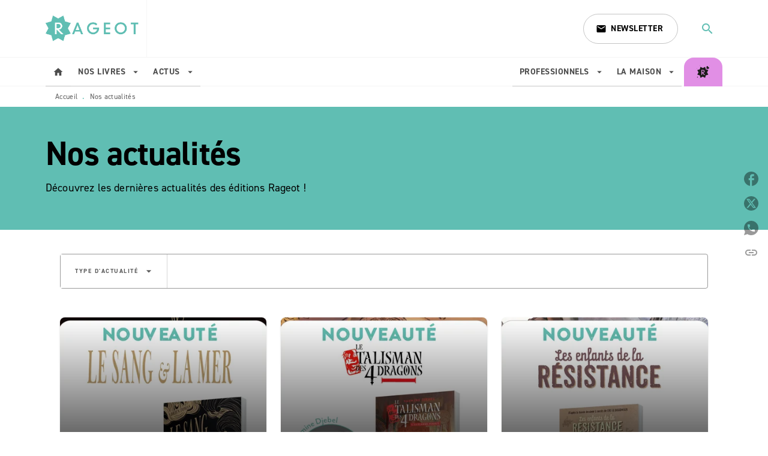

--- FILE ---
content_type: text/html
request_url: https://www.rageot.fr/actualites/
body_size: 79305
content:
<!DOCTYPE html><html lang="fr"><head><meta charSet="utf-8"/><meta name="viewport" content="width=device-width"/><meta name="next-head-count" content="2"/><link data-react-helmet="true" rel="canonical" href="https://www.rageot.fr/actualites/"/><link data-react-helmet="true" rel="preconnect" href="https://fonts.gstatic.com"/><link data-react-helmet="true" as="favicon" rel="shortcut icon" href="https://media.hachette.fr/18/2025-09/favicon_rageot.png"/><meta data-react-helmet="true" name="title" content="Nos actualités | Page 1 sur 16 | Rageot"/><meta data-react-helmet="true" name="description"/><meta data-react-helmet="true" name="tdm-reservation" content="1"/><meta data-react-helmet="true" property="og:type" content="website"/><meta data-react-helmet="true" property="og:url" content="https://www.rageot.fr/actualites/"/><meta data-react-helmet="true" property="og:title" content="Nos actualités | Page 1 sur 16 | Rageot"/><meta data-react-helmet="true" property="og:description"/><meta data-react-helmet="true" property="og:image" content="https://media.hachette.fr/18/2023-02/logo-rageot-espace.svg"/><meta data-react-helmet="true" property="twitter:card" content="summary_large_image"/><meta data-react-helmet="true" property="twitter:url" content="https://www.rageot.fr/actualites/"/><meta data-react-helmet="true" property="twitter:title" content="Nos actualités | Page 1 sur 16 | Rageot"/><meta data-react-helmet="true" property="twitter:description"/><meta data-react-helmet="true" property="twitter:image" content="https://media.hachette.fr/18/2023-02/logo-rageot-espace.svg"/><script data-react-helmet="true" type="application/ld+json">{"@context":"https://schema.org","@type":"Article","headline":"Nos actualités","image":null,"datePublished":null,"description":"","publisher":{"@type":"Organization","name":"Rageot","logo":{"@type":"ImageObject","url":"https://media.hachette.fr/18/2023-02/logo-rageot-espace.svg"},"url":"https://www.rageot.fr"}}</script><title data-react-helmet="true">Nos actualités | Page 1 sur 16 | Rageot</title><link rel="preload" href="/_next/static/css/30bb7ba8624ffc69.css" as="style"/><link rel="stylesheet" href="/_next/static/css/30bb7ba8624ffc69.css" data-n-g=""/><noscript data-n-css=""></noscript><script defer="" nomodule="" src="/_next/static/chunks/polyfills-c67a75d1b6f99dc8.js"></script><script src="/_next/static/chunks/webpack-e11b8a58d77f2ac8.js" defer=""></script><script src="/_next/static/chunks/framework-91f7956f9c79db49.js" defer=""></script><script src="/_next/static/chunks/main-5f95ec88460df6da.js" defer=""></script><script src="/_next/static/chunks/pages/_app-8443c05903048fad.js" defer=""></script><script src="/_next/static/chunks/5047-bbda3de55e25c97e.js" defer=""></script><script src="/_next/static/chunks/pages/%5B...id%5D-0c2c802db1ac62ed.js" defer=""></script><script src="/_next/static/build-prod-18-41430/_buildManifest.js" defer=""></script><script src="/_next/static/build-prod-18-41430/_ssgManifest.js" defer=""></script><style id="jss-server-side">.MuiSvgIcon-root {
  fill: currentColor;
  width: 1em;
  height: 1em;
  display: inline-block;
  font-size: 1.7142857142857142rem;
  transition: fill 200ms cubic-bezier(0.4, 0, 0.2, 1) 0ms;
  flex-shrink: 0;
  user-select: none;
}
.MuiSvgIcon-colorPrimary {
  color: #60BEB3;
}
.MuiSvgIcon-colorSecondary {
  color: #646464;
}
.MuiSvgIcon-colorAction {
  color: rgba(0, 0, 0, 0.54);
}
.MuiSvgIcon-colorError {
  color: #FF1840;
}
.MuiSvgIcon-colorDisabled {
  color: rgba(0, 0, 0, 0.4);
}
.MuiSvgIcon-fontSizeInherit {
  font-size: inherit;
}
.MuiSvgIcon-fontSizeSmall {
  font-size: 1.4285714285714284rem;
}
.MuiSvgIcon-fontSizeLarge {
  font-size: 2.5rem;
}
.MuiCollapse-root {
  height: 0;
  overflow: hidden;
  transition: height 300ms cubic-bezier(0.4, 0, 0.2, 1) 0ms;
}
.MuiCollapse-entered {
  height: auto;
  overflow: visible;
}
.MuiCollapse-hidden {
  visibility: hidden;
}
.MuiCollapse-wrapper {
  display: flex;
}
.MuiCollapse-wrapperInner {
  width: 100%;
}
.MuiPaper-root {
  color: #000000;
  transition: box-shadow 300ms cubic-bezier(0.4, 0, 0.2, 1) 0ms;
  background-color: #fff;
}
.MuiPaper-rounded {
  border-radius: 8px;
}
.MuiPaper-outlined {
  border: 1px solid #ABBEB6;
}
.MuiPaper-elevation0 {
  box-shadow: none;
}
.MuiPaper-elevation1 {
  box-shadow: 0px 2px 1px -1px rgba(0,0,0,0.2),0px 1px 1px 0px rgba(0,0,0,0.14),0px 1px 3px 0px rgba(0,0,0,0.12);
}
.MuiPaper-elevation2 {
  box-shadow: 0px 3px 1px -2px rgba(0,0,0,0.2),0px 2px 2px 0px rgba(0,0,0,0.14),0px 1px 5px 0px rgba(0,0,0,0.12);
}
.MuiPaper-elevation3 {
  box-shadow: 0px 3px 3px -2px rgba(0,0,0,0.2),0px 3px 4px 0px rgba(0,0,0,0.14),0px 1px 8px 0px rgba(0,0,0,0.12);
}
.MuiPaper-elevation4 {
  box-shadow: 0px 2px 4px -1px rgba(0,0,0,0.2),0px 4px 5px 0px rgba(0,0,0,0.14),0px 1px 10px 0px rgba(0,0,0,0.12);
}
.MuiPaper-elevation5 {
  box-shadow: 0px 3px 5px -1px rgba(0,0,0,0.2),0px 5px 8px 0px rgba(0,0,0,0.14),0px 1px 14px 0px rgba(0,0,0,0.12);
}
.MuiPaper-elevation6 {
  box-shadow: 0px 3px 5px -1px rgba(0,0,0,0.2),0px 6px 10px 0px rgba(0,0,0,0.14),0px 1px 18px 0px rgba(0,0,0,0.12);
}
.MuiPaper-elevation7 {
  box-shadow: 0px 4px 5px -2px rgba(0,0,0,0.2),0px 7px 10px 1px rgba(0,0,0,0.14),0px 2px 16px 1px rgba(0,0,0,0.12);
}
.MuiPaper-elevation8 {
  box-shadow: 0px 5px 5px -3px rgba(0,0,0,0.2),0px 8px 10px 1px rgba(0,0,0,0.14),0px 3px 14px 2px rgba(0,0,0,0.12);
}
.MuiPaper-elevation9 {
  box-shadow: 0px 5px 6px -3px rgba(0,0,0,0.2),0px 9px 12px 1px rgba(0,0,0,0.14),0px 3px 16px 2px rgba(0,0,0,0.12);
}
.MuiPaper-elevation10 {
  box-shadow: 0px 6px 6px -3px rgba(0,0,0,0.2),0px 10px 14px 1px rgba(0,0,0,0.14),0px 4px 18px 3px rgba(0,0,0,0.12);
}
.MuiPaper-elevation11 {
  box-shadow: 0px 6px 7px -4px rgba(0,0,0,0.2),0px 11px 15px 1px rgba(0,0,0,0.14),0px 4px 20px 3px rgba(0,0,0,0.12);
}
.MuiPaper-elevation12 {
  box-shadow: 0px 7px 8px -4px rgba(0,0,0,0.2),0px 12px 17px 2px rgba(0,0,0,0.14),0px 5px 22px 4px rgba(0,0,0,0.12);
}
.MuiPaper-elevation13 {
  box-shadow: 0px 7px 8px -4px rgba(0,0,0,0.2),0px 13px 19px 2px rgba(0,0,0,0.14),0px 5px 24px 4px rgba(0,0,0,0.12);
}
.MuiPaper-elevation14 {
  box-shadow: 0px 7px 9px -4px rgba(0,0,0,0.2),0px 14px 21px 2px rgba(0,0,0,0.14),0px 5px 26px 4px rgba(0,0,0,0.12);
}
.MuiPaper-elevation15 {
  box-shadow: 0px 8px 9px -5px rgba(0,0,0,0.2),0px 15px 22px 2px rgba(0,0,0,0.14),0px 6px 28px 5px rgba(0,0,0,0.12);
}
.MuiPaper-elevation16 {
  box-shadow: 0px 8px 10px -5px rgba(0,0,0,0.2),0px 16px 24px 2px rgba(0,0,0,0.14),0px 6px 30px 5px rgba(0,0,0,0.12);
}
.MuiPaper-elevation17 {
  box-shadow: 0px 8px 11px -5px rgba(0,0,0,0.2),0px 17px 26px 2px rgba(0,0,0,0.14),0px 6px 32px 5px rgba(0,0,0,0.12);
}
.MuiPaper-elevation18 {
  box-shadow: 0px 9px 11px -5px rgba(0,0,0,0.2),0px 18px 28px 2px rgba(0,0,0,0.14),0px 7px 34px 6px rgba(0,0,0,0.12);
}
.MuiPaper-elevation19 {
  box-shadow: 0px 9px 12px -6px rgba(0,0,0,0.2),0px 19px 29px 2px rgba(0,0,0,0.14),0px 7px 36px 6px rgba(0,0,0,0.12);
}
.MuiPaper-elevation20 {
  box-shadow: 0px 10px 13px -6px rgba(0,0,0,0.2),0px 20px 31px 3px rgba(0,0,0,0.14),0px 8px 38px 7px rgba(0,0,0,0.12);
}
.MuiPaper-elevation21 {
  box-shadow: 0px 10px 13px -6px rgba(0,0,0,0.2),0px 21px 33px 3px rgba(0,0,0,0.14),0px 8px 40px 7px rgba(0,0,0,0.12);
}
.MuiPaper-elevation22 {
  box-shadow: 0px 10px 14px -6px rgba(0,0,0,0.2),0px 22px 35px 3px rgba(0,0,0,0.14),0px 8px 42px 7px rgba(0,0,0,0.12);
}
.MuiPaper-elevation23 {
  box-shadow: 0px 11px 14px -7px rgba(0,0,0,0.2),0px 23px 36px 3px rgba(0,0,0,0.14),0px 9px 44px 8px rgba(0,0,0,0.12);
}
.MuiPaper-elevation24 {
  box-shadow: 0px 11px 15px -7px rgba(0,0,0,0.2),0px 24px 38px 3px rgba(0,0,0,0.14),0px 9px 46px 8px rgba(0,0,0,0.12);
}
.MuiButtonBase-root {
  color: inherit;
  border: 0;
  cursor: pointer;
  margin: 0;
  display: inline-flex;
  outline: 0;
  padding: 0;
  position: relative;
  align-items: center;
  user-select: none;
  border-radius: 0;
  vertical-align: middle;
  -moz-appearance: none;
  justify-content: center;
  text-decoration: none;
  background-color: transparent;
  -webkit-appearance: none;
  -webkit-tap-highlight-color: transparent;
}
.MuiButtonBase-root::-moz-focus-inner {
  border-style: none;
}
.MuiButtonBase-root.Mui-disabled {
  cursor: default;
  pointer-events: none;
}
@media print {
  .MuiButtonBase-root {
    color-adjust: exact;
  }
}
  .MuiIconButton-root {
    flex: 0 0 auto;
    color: rgba(0, 0, 0, 0.54);
    padding: 12px;
    overflow: visible;
    font-size: 1.7142857142857142rem;
    text-align: center;
    transition: background-color 150ms cubic-bezier(0.4, 0, 0.2, 1) 0ms;
    border-radius: 50%;
  }
  .MuiIconButton-root:hover {
    background-color: rgba(0, 0, 0, 0);
  }
  .MuiIconButton-root.Mui-disabled {
    color: rgba(0, 0, 0, 0.4);
    background-color: transparent;
  }
@media (hover: none) {
  .MuiIconButton-root:hover {
    background-color: transparent;
  }
}
  .MuiIconButton-edgeStart {
    margin-left: -12px;
  }
  .MuiIconButton-sizeSmall.MuiIconButton-edgeStart {
    margin-left: -3px;
  }
  .MuiIconButton-edgeEnd {
    margin-right: -12px;
  }
  .MuiIconButton-sizeSmall.MuiIconButton-edgeEnd {
    margin-right: -3px;
  }
  .MuiIconButton-colorInherit {
    color: inherit;
  }
  .MuiIconButton-colorPrimary {
    color: #60BEB3;
  }
  .MuiIconButton-colorPrimary:hover {
    background-color: rgba(96, 190, 179, 0);
  }
@media (hover: none) {
  .MuiIconButton-colorPrimary:hover {
    background-color: transparent;
  }
}
  .MuiIconButton-colorSecondary {
    color: #646464;
  }
  .MuiIconButton-colorSecondary:hover {
    background-color: rgba(100, 100, 100, 0);
  }
@media (hover: none) {
  .MuiIconButton-colorSecondary:hover {
    background-color: transparent;
  }
}
  .MuiIconButton-sizeSmall {
    padding: 3px;
    font-size: 1.2857142857142856rem;
  }
  .MuiIconButton-label {
    width: 100%;
    display: flex;
    align-items: inherit;
    justify-content: inherit;
  }

  .jss1 {
    margin-top: 24px;
    margin-bottom: 24px;
  }
  .jss2 {
    width: 100%;
    display: flex;
    align-items: center;
    justify-content: center;
  }
  .MuiTypography-root {
    margin: 0;
  }
  .MuiTypography-body2 {
    font-size: 1rem;
    font-family: 'din-2014', sans-serif;
    font-weight: 400;
    line-height: 1.25;
    letter-spacing: 0.27px;
  }
  .MuiTypography-body1 {
    font-size: 1.0625rem;
    font-family: 'din-2014', sans-serif;
    font-weight: 400;
    line-height: 1.55;
    letter-spacing: 0.53px;
  }
@media (min-width:600px) {
  .MuiTypography-body1 {
    font-size: 1.129rem;
  }
}
@media (min-width:960px) {
  .MuiTypography-body1 {
    font-size: 1.129rem;
  }
}
@media (min-width:1176px) {
  .MuiTypography-body1 {
    font-size: 1.129rem;
  }
}
  .MuiTypography-caption {
    color: rgba(0,0,0,0.64);
    font-size: 12px;
    font-family: 'din-2014', sans-serif;
    font-weight: 400;
    line-height: 1.33;
    letter-spacing: 0.3px;
  }
  .MuiTypography-button {
    font-size: 14px;
    font-family: 'din-2014', sans-serif;
    font-weight: 700;
    line-height: 1.143;
    letter-spacing: 0.5px;
    text-transform: uppercase;
  }
  .MuiTypography-h1 {
    font-size: 3rem;
    font-family: 'din-2014', sans-serif;
    font-weight: 700;
    line-height: 1.2;
    letter-spacing: -0.91px;
  }
@media (min-width:600px) {
  .MuiTypography-h1 {
    font-size: 3.9583rem;
  }
}
@media (min-width:960px) {
  .MuiTypography-h1 {
    font-size: 4.5833rem;
  }
}
@media (min-width:1176px) {
  .MuiTypography-h1 {
    font-size: 5rem;
  }
}
  .MuiTypography-h2 {
    font-size: 2.25rem;
    font-family: 'din-2014', sans-serif;
    font-weight: 700;
    line-height: 1.07;
    letter-spacing: -0.68px;
  }
@media (min-width:600px) {
  .MuiTypography-h2 {
    font-size: 2.8037rem;
  }
}
@media (min-width:960px) {
  .MuiTypography-h2 {
    font-size: 3.271rem;
  }
}
@media (min-width:1176px) {
  .MuiTypography-h2 {
    font-size: 3.5047rem;
  }
}
  .MuiTypography-h3 {
    font-size: 2rem;
    font-family: 'din-2014', sans-serif;
    font-weight: 700;
    line-height: 1.25;
    letter-spacing: 0;
  }
@media (min-width:600px) {
  .MuiTypography-h3 {
    font-size: 2.6rem;
  }
}
@media (min-width:960px) {
  .MuiTypography-h3 {
    font-size: 2.8rem;
  }
}
@media (min-width:1176px) {
  .MuiTypography-h3 {
    font-size: 3rem;
  }
}
  .MuiTypography-h4 {
    font-size: 1.5rem;
    font-family: 'din-2014', sans-serif;
    font-weight: 700;
    line-height: 1.25;
    letter-spacing: 0.17px;
  }
@media (min-width:600px) {
  .MuiTypography-h4 {
    font-size: 1.8rem;
  }
}
@media (min-width:960px) {
  .MuiTypography-h4 {
    font-size: 2rem;
  }
}
@media (min-width:1176px) {
  .MuiTypography-h4 {
    font-size: 2rem;
  }
}
  .MuiTypography-h5 {
    font-size: 1.25rem;
    font-family: 'din-2014', sans-serif;
    font-weight: 700;
    line-height: 1.33;
    letter-spacing: 0.16px;
  }
@media (min-width:600px) {
  .MuiTypography-h5 {
    font-size: 1.3158rem;
  }
}
@media (min-width:960px) {
  .MuiTypography-h5 {
    font-size: 1.5038rem;
  }
}
@media (min-width:1176px) {
  .MuiTypography-h5 {
    font-size: 1.5038rem;
  }
}
  .MuiTypography-h6 {
    font-size: 1.125rem;
    font-family: 'din-2014', sans-serif;
    font-weight: 700;
    line-height: 1.2;
    letter-spacing: 0.24px;
  }
@media (min-width:600px) {
  .MuiTypography-h6 {
    font-size: 1.25rem;
  }
}
@media (min-width:960px) {
  .MuiTypography-h6 {
    font-size: 1.25rem;
  }
}
@media (min-width:1176px) {
  .MuiTypography-h6 {
    font-size: 1.25rem;
  }
}
  .MuiTypography-subtitle1 {
    font-size: 16px;
    font-family: 'din-2014', sans-serif;
    font-weight: 500;
    line-height: 1.5;
    letter-spacing: 0.15px;
  }
  .MuiTypography-subtitle2 {
    font-size: 1.0625rem;
    font-family: 'din-2014', sans-serif;
    font-weight: 500;
    line-height: 1.55;
    letter-spacing: 0.16px;
  }
@media (min-width:600px) {
  .MuiTypography-subtitle2 {
    font-size: 1.129rem;
  }
}
@media (min-width:960px) {
  .MuiTypography-subtitle2 {
    font-size: 1.129rem;
  }
}
@media (min-width:1176px) {
  .MuiTypography-subtitle2 {
    font-size: 1.129rem;
  }
}
  .MuiTypography-overline {
    font-size: 10px;
    font-family: 'din-2014', sans-serif;
    font-weight: 700;
    line-height: 1.6;
    letter-spacing: 1.5px;
    text-transform: uppercase;
  }
  .MuiTypography-srOnly {
    width: 1px;
    height: 1px;
    overflow: hidden;
    position: absolute;
  }
  .MuiTypography-alignLeft {
    text-align: left;
  }
  .MuiTypography-alignCenter {
    text-align: center;
  }
  .MuiTypography-alignRight {
    text-align: right;
  }
  .MuiTypography-alignJustify {
    text-align: justify;
  }
  .MuiTypography-noWrap {
    overflow: hidden;
    white-space: nowrap;
    text-overflow: ellipsis;
  }
  .MuiTypography-gutterBottom {
    margin-bottom: 0.35em;
  }
  .MuiTypography-paragraph {
    margin-bottom: 16px;
  }
  .MuiTypography-colorInherit {
    color: inherit;
  }
  .MuiTypography-colorPrimary {
    color: #60BEB3;
  }
  .MuiTypography-colorSecondary {
    color: #646464;
  }
  .MuiTypography-colorTextPrimary {
    color: #000000;
  }
  .MuiTypography-colorTextSecondary {
    color: #5C5C5C;
  }
  .MuiTypography-colorError {
    color: #FF1840;
  }
  .MuiTypography-displayInline {
    display: inline;
  }
  .MuiTypography-displayBlock {
    display: block;
  }
  .MuiBreadcrumbs-root {
    color: #000000;
    font-size: 12px;
  }
  .MuiBreadcrumbs-ol {
    margin: 0;
    display: flex;
    padding: 0;
    flex-wrap: wrap;
    list-style: none;
    align-items: center;
  }
  .MuiBreadcrumbs-separator {
    color: #60BEB3;
    display: flex;
    transform: translateY(3px);
    margin-left: 8px;
    user-select: none;
    margin-right: 8px;
    vertical-align: middle;
  }
  .MuiButton-root {
    color: #000000;
    padding: 6px 16px;
    font-size: 14px;
    min-width: 64px;
    box-sizing: border-box;
    min-height: 36px;
    transition: background-color 250ms cubic-bezier(0.4, 0, 0.2, 1) 0ms,box-shadow 250ms cubic-bezier(0.4, 0, 0.2, 1) 0ms,border 250ms cubic-bezier(0.4, 0, 0.2, 1) 0ms;
    font-family: 'din-2014', sans-serif;
    font-weight: 700;
    line-height: 1.143;
    padding-left: 18px;
    border-radius: 4px;
    padding-right: 18px;
    letter-spacing: 0.5px;
    text-transform: uppercase;
    background-color: #fff;
  }
  .MuiButton-root:hover {
    text-decoration: none;
    background-color: rgba(0, 0, 0, 0);
  }
  .MuiButton-root.Mui-disabled {
    color: rgba(0, 0, 0, 0.4);
  }
@media (hover: none) {
  .MuiButton-root:hover {
    background-color: transparent;
  }
}
  .MuiButton-root:hover.Mui-disabled {
    background-color: transparent;
  }
  .MuiButton-label {
    width: 100%;
    display: inherit;
    align-items: inherit;
    justify-content: inherit;
  }
  .MuiButton-text {
    color: rgba(0, 0, 0, 1);
    opacity: 1;
    padding: 6px 8px;
  }
  .MuiButton-text:hover {
    opacity: 1;
  }
  .MuiButton-textPrimary {
    color: #60BEB3;
  }
  .MuiButton-textPrimary:hover {
    background-color: rgba(96, 190, 179, 0);
  }
@media (hover: none) {
  .MuiButton-textPrimary:hover {
    background-color: transparent;
  }
}
  .MuiButton-textSecondary {
    color: #646464;
  }
  .MuiButton-textSecondary:hover {
    background-color: rgba(100, 100, 100, 0);
  }
@media (hover: none) {
  .MuiButton-textSecondary:hover {
    background-color: transparent;
  }
}
  .MuiButton-outlined {
    border: 1px solid rgba(0, 0, 0, 0.23);
    padding: 5px 15px;
    box-shadow: none;
    border-radius: 4px;
    background-color: transparent;
  }
  .MuiButton-outlined.Mui-disabled {
    border: 1px solid rgba(0, 0, 0, 0.2);
  }
  .MuiButton-outlinedPrimary {
    color: #60BEB3;
    border: 1px solid rgba(96, 190, 179, 0.5);
    border-color: #60BEB3;
  }
  .MuiButton-outlinedPrimary:hover {
    color: #60BEB3;
    border: 1px solid #60BEB3;
    box-shadow: 2px;
    border-color: #60BEB3;
    background-color: rgba(96, 190, 179, 0);
  }
  .MuiButton-outlinedPrimary:focus {
    color: #298D83;
    box-shadow: 4px;
    border-color: #298D83;
  }
  .MuiButton-outlinedPrimary.Mui-disabled {
    opacity: 0.5;
  }
@media (hover: none) {
  .MuiButton-outlinedPrimary:hover {
    background-color: transparent;
  }
}
  .MuiButton-outlinedSecondary {
    color: #646464;
    border: 1px solid rgba(100, 100, 100, 0.5);
    border-color: #646464;
  }
  .MuiButton-outlinedSecondary:hover {
    border: 1px solid #646464;
    box-shadow: 0px 2px 4px -1px rgba(0,0,0,0.2),0px 4px 5px 0px rgba(0,0,0,0.14),0px 1px 10px 0px rgba(0,0,0,0.12);
    background-color: rgba(100, 100, 100, 0);
  }
  .MuiButton-outlinedSecondary.Mui-disabled {
    color: rgba(255, 255, 255, 0.40);
    border: 1px solid rgba(0, 0, 0, 0.4);
    opacity: 0.5;
    background-color: #646464;
  }
  .MuiButton-outlinedSecondary:focus {
    color: #3A3A3A;
    box-shadow: 4px;
    border-color: #3A3A3A;
  }
  .MuiButton-outlinedSecondary .MuiTouchRipple-child {
    background-color: #f5f5f5;
  }
  .MuiButton-outlinedSecondary  {
    -mui-touch-ripple-child: [object Object];
  }
@media (hover: none) {
  .MuiButton-outlinedSecondary:hover {
    background-color: transparent;
  }
}
  .MuiButton-contained {
    color: #fff;
    box-shadow: none;
    border-radius: 4px;
    background-color: #000000;
  }
  .MuiButton-contained:hover {
    color: #000000;
    box-shadow: 2px;
    background-color: #fff;
  }
  .MuiButton-contained.Mui-focusVisible {
    box-shadow: 0px 3px 5px -1px rgba(0,0,0,0.2),0px 6px 10px 0px rgba(0,0,0,0.14),0px 1px 18px 0px rgba(0,0,0,0.12);
  }
  .MuiButton-contained:active {
    box-shadow: 0px 5px 5px -3px rgba(0,0,0,0.2),0px 8px 10px 1px rgba(0,0,0,0.14),0px 3px 14px 2px rgba(0,0,0,0.12);
  }
  .MuiButton-contained.Mui-disabled {
    color: rgba(0, 0, 0, 0.4);
    opacity: 0.24;
    box-shadow: none;
    background-color: #000000;
  }
  .MuiButton-contained:focus {
    background: linear-gradient(palette.common.medium, rgba(0, 0, 0, 0.4));;
    box-shadow: 4px;
  }
@media (hover: none) {
  .MuiButton-contained:hover {
    box-shadow: 0px 3px 1px -2px rgba(0,0,0,0.2),0px 2px 2px 0px rgba(0,0,0,0.14),0px 1px 5px 0px rgba(0,0,0,0.12);
    background-color: #e0e0e0;
  }
}
  .MuiButton-contained:hover.Mui-disabled {
    background-color: rgba(0, 0, 0, 0.2);
  }
  .MuiButton-containedPrimary {
    color: #000000;
    box-shadow: none;
    background-color: #60BEB3;
  }
  .MuiButton-containedPrimary:hover {
    box-shadow: 2px;
    background-color: #298D83;
  }
  .MuiButton-containedPrimary .MuiTouchRipple-child {
    background-color: #60BEB3;
  }
  .MuiButton-containedPrimary.Mui-disabled {
    opacity: 0.24;
    background-color: #60BEB3;
  }
  .MuiButton-containedPrimary:focus {
    box-shadow: 4px;
    background-color: #60BEB3;
  }
  .MuiButton-containedPrimary  {
    -mui-touch-ripple-child: [object Object];
  }
@media (hover: none) {
  .MuiButton-containedPrimary:hover {
    background-color: #60BEB3;
  }
}
  .MuiButton-containedSecondary {
    color: #fff;
    box-shadow: none;
    background-color: #646464;
  }
  .MuiButton-containedSecondary:hover {
    background: linear-gradient(#545454, #808080);;
    box-shadow: 3px;
    background-color: #646464;
  }
  .MuiButton-containedSecondary.Mui-disabled {
    color: #fff;
    opacity: 0.24;
    background-color: #646464;
  }
  .MuiButton-containedSecondary:focus {
    box-shadow: 4;
    background-color: #3A3A3A;
  }
  .MuiButton-containedSecondary .MuiTouchRipple-child {
    background-color: #E9EFEF;
  }
  .MuiButton-containedSecondary  {
    -mui-touch-ripple-child: [object Object];
  }
@media (hover: none) {
  .MuiButton-containedSecondary:hover {
    background-color: #646464;
  }
}
  .MuiButton-disableElevation {
    box-shadow: none;
  }
  .MuiButton-disableElevation:hover {
    box-shadow: none;
  }
  .MuiButton-disableElevation.Mui-focusVisible {
    box-shadow: none;
  }
  .MuiButton-disableElevation:active {
    box-shadow: none;
  }
  .MuiButton-disableElevation.Mui-disabled {
    box-shadow: none;
  }
  .MuiButton-colorInherit {
    color: inherit;
    border-color: currentColor;
  }
  .MuiButton-textSizeSmall {
    padding: 4px 5px;
    font-size: 0.9285714285714285rem;
  }
  .MuiButton-textSizeLarge {
    padding: 8px 11px;
    font-size: 1.0714285714285714rem;
  }
  .MuiButton-outlinedSizeSmall {
    padding: 3px 9px;
    font-size: 0.9285714285714285rem;
  }
  .MuiButton-outlinedSizeLarge {
    padding: 7px 21px;
    font-size: 1.0714285714285714rem;
  }
  .MuiButton-containedSizeSmall {
    padding: 4px 10px;
    font-size: 0.9285714285714285rem;
  }
  .MuiButton-containedSizeLarge {
    padding: 8px 22px;
    font-size: 1.0714285714285714rem;
  }
  .MuiButton-fullWidth {
    width: 100%;
  }
  .MuiButton-startIcon {
    display: inherit;
    margin-left: -4px;
    margin-right: 8px;
  }
  .MuiButton-startIcon.MuiButton-iconSizeSmall {
    margin-left: -2px;
  }
  .MuiButton-endIcon {
    display: inherit;
    margin-left: 8px;
    margin-right: -4px;
  }
  .MuiButton-endIcon.MuiButton-iconSizeSmall {
    margin-right: -2px;
  }
  .MuiButton-iconSizeSmall > *:first-child {
    font-size: 18px;
  }
  .MuiButton-iconSizeMedium > *:first-child {
    font-size: 20px;
  }
  .MuiButton-iconSizeLarge > *:first-child {
    font-size: 22px;
  }
  .MuiCard-root {
    overflow: hidden;
  }
  .MuiCardActionArea-root {
    width: 100%;
    display: block;
    text-align: inherit;
  }
  .MuiCardActionArea-root:hover .MuiCardActionArea-focusHighlight {
    opacity: 0;
  }
  .MuiCardActionArea-root.Mui-focusVisible .MuiCardActionArea-focusHighlight {
    opacity: 0.12;
  }
  .MuiCardActionArea-focusHighlight {
    top: 0;
    left: 0;
    right: 0;
    bottom: 0;
    opacity: 0;
    overflow: hidden;
    position: absolute;
    transition: opacity 250ms cubic-bezier(0.4, 0, 0.2, 1) 0ms;
    border-radius: inherit;
    pointer-events: none;
    background-color: currentcolor;
  }
  .MuiCardContent-root {
    padding: 16px;
  }
  .MuiCardContent-root:last-child {
    padding-bottom: 24px;
  }
  .MuiCardMedia-root {
    display: block;
    background-size: cover;
    background-repeat: no-repeat;
    background-position: center;
  }
  .MuiCardMedia-media {
    width: 100%;
  }
  .MuiCardMedia-img {
    object-fit: cover;
  }
  .MuiChip-root {
    color: rgba(0, 0, 0, .64);
    border: none;
    cursor: default;
    height: 24px;
    display: inline-flex;
    outline: 0;
    padding: 0;
    font-size: 14px;
    box-sizing: border-box;
    transition: background-color 300ms cubic-bezier(0.4, 0, 0.2, 1) 0ms,box-shadow 300ms cubic-bezier(0.4, 0, 0.2, 1) 0ms;
    align-items: center;
    font-family: "Mukta", "Helvetica", "Arial", sans-serif;
    font-weight: 600;
    white-space: nowrap;
    border-radius: 4px;
    letter-spacing: 0.094rem;
    text-transform: uppercase;
    vertical-align: middle;
    justify-content: center;
    text-decoration: none;
    background-color: transparent;
  }
  .MuiChip-root.Mui-disabled {
    opacity: 0.5;
    pointer-events: none;
  }
  .MuiChip-root .MuiChip-avatar {
    color: #616161;
    width: 24px;
    height: 24px;
    font-size: 0.8571428571428571rem;
    margin-left: 5px;
    margin-right: -6px;
  }
  .MuiChip-root .MuiChip-avatarColorPrimary {
    color: #fff;
    background-color: #298D83;
  }
  .MuiChip-root .MuiChip-avatarColorSecondary {
    color: #fff;
    background-color: #3A3A3A;
  }
  .MuiChip-root .MuiChip-avatarSmall {
    width: 18px;
    height: 18px;
    font-size: 0.7142857142857142rem;
    margin-left: 4px;
    margin-right: -4px;
  }
  .MuiChip-sizeSmall {
    height: 18px;
    font-size: 0.625rem;
    padding-left: 4px;
    padding-right: 4px;
  }
  .MuiChip-colorPrimary {
    color: #fff;
    background-color: #60BEB3;
  }
  .MuiChip-colorSecondary {
    color: #fff;
    background-color: #646464;
  }
  .MuiChip-clickable {
    cursor: pointer;
    user-select: none;
    -webkit-tap-highlight-color: transparent;
  }
  .MuiChip-clickable:hover, .MuiChip-clickable:focus {
    color: #60BEB3;
    background-color: inherit;
  }
  .MuiChip-clickable:active {
    box-shadow: 0px 2px 1px -1px rgba(0,0,0,0.2),0px 1px 1px 0px rgba(0,0,0,0.14),0px 1px 3px 0px rgba(0,0,0,0.12);
  }
  .MuiChip-clickable:hover {
    color: #000000;
  }
  .MuiChip-clickableColorPrimary:hover, .MuiChip-clickableColorPrimary:focus {
    background-color: rgb(108, 195, 185);
  }
  .MuiChip-clickableColorSecondary:hover, .MuiChip-clickableColorSecondary:focus {
    background-color: rgb(112, 112, 112);
  }
  .MuiChip-deletable:focus {
    background-color: rgb(206, 206, 206);
  }
  .MuiChip-deletableColorPrimary:focus {
    background-color: rgb(127, 203, 194);
  }
  .MuiChip-deletableColorSecondary:focus {
    background-color: rgb(131, 131, 131);
  }
  .MuiChip-outlined {
    border: 1px solid rgba(0, 0, 0, 0.23);
    background-color: transparent;
  }
  .MuiChip-clickable.MuiChip-outlined:hover, .MuiChip-clickable.MuiChip-outlined:focus, .MuiChip-deletable.MuiChip-outlined:focus {
    background-color: rgba(0, 0, 0, 0);
  }
  .MuiChip-outlined .MuiChip-avatar {
    margin-left: 4px;
  }
  .MuiChip-outlined .MuiChip-avatarSmall {
    margin-left: 2px;
  }
  .MuiChip-outlined .MuiChip-icon {
    margin-left: 4px;
  }
  .MuiChip-outlined .MuiChip-iconSmall {
    margin-left: 2px;
  }
  .MuiChip-outlined .MuiChip-deleteIcon {
    margin-right: 5px;
  }
  .MuiChip-outlined .MuiChip-deleteIconSmall {
    margin-right: 3px;
  }
  .MuiChip-outlinedPrimary {
    color: #60BEB3;
    border: 1px solid #60BEB3;
  }
  .MuiChip-clickable.MuiChip-outlinedPrimary:hover, .MuiChip-clickable.MuiChip-outlinedPrimary:focus, .MuiChip-deletable.MuiChip-outlinedPrimary:focus {
    background-color: rgba(96, 190, 179, 0);
  }
  .MuiChip-outlinedSecondary {
    color: #646464;
    border: 1px solid #646464;
  }
  .MuiChip-clickable.MuiChip-outlinedSecondary:hover, .MuiChip-clickable.MuiChip-outlinedSecondary:focus, .MuiChip-deletable.MuiChip-outlinedSecondary:focus {
    background-color: rgba(100, 100, 100, 0);
  }
  .MuiChip-icon {
    color: #616161;
    margin-left: 5px;
    margin-right: -6px;
  }
  .MuiChip-iconSmall {
    width: 18px;
    height: 18px;
    margin-left: 4px;
    margin-right: -4px;
  }
  .MuiChip-iconColorPrimary {
    color: inherit;
  }
  .MuiChip-iconColorSecondary {
    color: inherit;
  }
  .MuiChip-label {
    overflow: hidden;
    white-space: nowrap;
    padding-left: 6px;
    padding-right: 6px;
    text-overflow: ellipsis;
  }
  .MuiChip-labelSmall {
    padding-left: 8px;
    padding-right: 8px;
  }
  .MuiChip-deleteIcon {
    color: rgba(0, 0, 0, 0.26);
    width: 22px;
    cursor: pointer;
    height: 22px;
    margin: 0 5px 0 -6px;
    -webkit-tap-highlight-color: transparent;
  }
  .MuiChip-deleteIcon:hover {
    color: rgba(0, 0, 0, 0.4);
  }
  .MuiChip-deleteIconSmall {
    width: 16px;
    height: 16px;
    margin-left: -4px;
    margin-right: 4px;
  }
  .MuiChip-deleteIconColorPrimary {
    color: rgba(255, 255, 255, 0.7);
  }
  .MuiChip-deleteIconColorPrimary:hover, .MuiChip-deleteIconColorPrimary:active {
    color: #fff;
  }
  .MuiChip-deleteIconColorSecondary {
    color: rgba(255, 255, 255, 0.7);
  }
  .MuiChip-deleteIconColorSecondary:hover, .MuiChip-deleteIconColorSecondary:active {
    color: #fff;
  }
  .MuiChip-deleteIconOutlinedColorPrimary {
    color: rgba(96, 190, 179, 0.7);
  }
  .MuiChip-deleteIconOutlinedColorPrimary:hover, .MuiChip-deleteIconOutlinedColorPrimary:active {
    color: #60BEB3;
  }
  .MuiChip-deleteIconOutlinedColorSecondary {
    color: rgba(100, 100, 100, 0.7);
  }
  .MuiChip-deleteIconOutlinedColorSecondary:hover, .MuiChip-deleteIconOutlinedColorSecondary:active {
    color: #646464;
  }
  .MuiContainer-root {
    width: 100%;
    display: block;
    box-sizing: border-box;
    margin-left: auto;
    margin-right: auto;
    padding-left: 16px;
    padding-right: 16px;
  }
@media (min-width:600px) {
  .MuiContainer-root {
    padding-left: 24px;
    padding-right: 24px;
  }
}
  .MuiContainer-disableGutters {
    padding-left: 0;
    padding-right: 0;
  }
@media (min-width:600px) {
  .MuiContainer-fixed {
    max-width: 600px;
  }
}
@media (min-width:936px) {
  .MuiContainer-fixed {
    max-width: 936px;
  }
}
@media (min-width:960px) {
  .MuiContainer-fixed {
    max-width: 960px;
  }
}
@media (min-width:1176px) {
  .MuiContainer-fixed {
    max-width: 1176px;
  }
}
@media (min-width:1512px) {
  .MuiContainer-fixed {
    max-width: 1512px;
  }
}
@media (min-width:0px) {
  .MuiContainer-maxWidthXs {
    max-width: 444px;
  }
}
@media (min-width:600px) {
  .MuiContainer-maxWidthSm {
    max-width: 600px;
  }
}
@media (min-width:960px) {
  .MuiContainer-maxWidthMd {
    max-width: 960px;
  }
}
@media (min-width:1176px) {
  .MuiContainer-maxWidthLg {
    max-width: 1176px;
  }
}
@media (min-width:1512px) {
  .MuiContainer-maxWidthXl {
    max-width: 1512px;
  }
}
  html {
    box-sizing: border-box;
    -webkit-font-smoothing: antialiased;
    -moz-osx-font-smoothing: grayscale;
  }
  *, *::before, *::after {
    box-sizing: inherit;
  }
  strong, b {
    font-weight: 800;
  }
  body {
    color: #000000;
    margin: 0;
    font-size: 1rem;
    font-family: 'din-2014', sans-serif;
    font-weight: 400;
    line-height: 1.25;
    letter-spacing: 0.27px;
    background-color: #fff;
  }
@media print {
  body {
    background-color: #fff;
  }
}
  body::backdrop {
    background-color: #fff;
  }
  .MuiDrawer-docked {
    flex: 0 0 auto;
  }
  .MuiDrawer-paper {
    top: 0;
    flex: 1 0 auto;
    height: 100%;
    display: flex;
    outline: 0;
    z-index: 1200;
    position: fixed;
    overflow-y: auto;
    flex-direction: column;
    -webkit-overflow-scrolling: touch;
  }
  .MuiDrawer-paperAnchorLeft {
    left: 0;
    right: auto;
  }
  .MuiDrawer-paperAnchorRight {
    left: auto;
    right: 0;
  }
  .MuiDrawer-paperAnchorTop {
    top: 0;
    left: 0;
    right: 0;
    bottom: auto;
    height: auto;
    max-height: 100%;
  }
  .MuiDrawer-paperAnchorBottom {
    top: auto;
    left: 0;
    right: 0;
    bottom: 0;
    height: auto;
    max-height: 100%;
  }
  .MuiDrawer-paperAnchorDockedLeft {
    border-right: 1px solid #ABBEB6;
  }
  .MuiDrawer-paperAnchorDockedTop {
    border-bottom: 1px solid #ABBEB6;
  }
  .MuiDrawer-paperAnchorDockedRight {
    border-left: 1px solid #ABBEB6;
  }
  .MuiDrawer-paperAnchorDockedBottom {
    border-top: 1px solid #ABBEB6;
  }
@keyframes mui-auto-fill {}
@keyframes mui-auto-fill-cancel {}
  .MuiInputBase-root {
    color: #000000;
    cursor: text;
    display: inline-flex;
    position: relative;
    font-size: 1.0625rem;
    box-sizing: border-box;
    align-items: center;
    font-family: 'din-2014', sans-serif;
    font-weight: 400;
    line-height: 1.1876em;
    letter-spacing: 0.53px;
  }
@media (min-width:600px) {
  .MuiInputBase-root {
    font-size: 1.129rem;
  }
}
@media (min-width:960px) {
  .MuiInputBase-root {
    font-size: 1.129rem;
  }
}
@media (min-width:1176px) {
  .MuiInputBase-root {
    font-size: 1.129rem;
  }
}
  .MuiInputBase-root.Mui-disabled {
    color: rgba(0, 0, 0, 0.38);
    cursor: default;
  }
  .MuiInputBase-multiline {
    padding: 6px 0 7px;
  }
  .MuiInputBase-multiline.MuiInputBase-marginDense {
    padding-top: 3px;
  }
  .MuiInputBase-fullWidth {
    width: 100%;
  }
  .MuiInputBase-input {
    font: inherit;
    color: currentColor;
    width: 100%;
    border: 0;
    height: 1.1876em;
    margin: 0;
    display: block;
    padding: 6px 0 7px;
    min-width: 0;
    background: none;
    box-sizing: content-box;
    animation-name: mui-auto-fill-cancel;
    letter-spacing: inherit;
    animation-duration: 10ms;
    -webkit-tap-highlight-color: transparent;
  }
  .MuiInputBase-input::-webkit-input-placeholder {
    color: currentColor;
    opacity: 0.42;
    transition: opacity 200ms cubic-bezier(0.4, 0, 0.2, 1) 0ms;
  }
  .MuiInputBase-input::-moz-placeholder {
    color: currentColor;
    opacity: 0.42;
    transition: opacity 200ms cubic-bezier(0.4, 0, 0.2, 1) 0ms;
  }
  .MuiInputBase-input:-ms-input-placeholder {
    color: currentColor;
    opacity: 0.42;
    transition: opacity 200ms cubic-bezier(0.4, 0, 0.2, 1) 0ms;
  }
  .MuiInputBase-input::-ms-input-placeholder {
    color: currentColor;
    opacity: 0.42;
    transition: opacity 200ms cubic-bezier(0.4, 0, 0.2, 1) 0ms;
  }
  .MuiInputBase-input:focus {
    outline: 0;
  }
  .MuiInputBase-input:invalid {
    box-shadow: none;
  }
  .MuiInputBase-input::-webkit-search-decoration {
    -webkit-appearance: none;
  }
  .MuiInputBase-input.Mui-disabled {
    opacity: 1;
  }
  .MuiInputBase-input:-webkit-autofill {
    animation-name: mui-auto-fill;
    animation-duration: 5000s;
  }
  label[data-shrink=false] + .MuiInputBase-formControl .MuiInputBase-input::-webkit-input-placeholder {
    opacity: 0 !important;
  }
  label[data-shrink=false] + .MuiInputBase-formControl .MuiInputBase-input::-moz-placeholder {
    opacity: 0 !important;
  }
  label[data-shrink=false] + .MuiInputBase-formControl .MuiInputBase-input:-ms-input-placeholder {
    opacity: 0 !important;
  }
  label[data-shrink=false] + .MuiInputBase-formControl .MuiInputBase-input::-ms-input-placeholder {
    opacity: 0 !important;
  }
  label[data-shrink=false] + .MuiInputBase-formControl .MuiInputBase-input:focus::-webkit-input-placeholder {
    opacity: 0.42;
  }
  label[data-shrink=false] + .MuiInputBase-formControl .MuiInputBase-input:focus::-moz-placeholder {
    opacity: 0.42;
  }
  label[data-shrink=false] + .MuiInputBase-formControl .MuiInputBase-input:focus:-ms-input-placeholder {
    opacity: 0.42;
  }
  label[data-shrink=false] + .MuiInputBase-formControl .MuiInputBase-input:focus::-ms-input-placeholder {
    opacity: 0.42;
  }
  .MuiInputBase-inputMarginDense {
    padding-top: 3px;
  }
  .MuiInputBase-inputMultiline {
    height: auto;
    resize: none;
    padding: 0;
  }
  .MuiInputBase-inputTypeSearch {
    -moz-appearance: textfield;
    -webkit-appearance: textfield;
  }
  .MuiFormControl-root {
    border: 0;
    margin: 0;
    display: inline-flex;
    padding: 0;
    position: relative;
    min-width: 0;
    flex-direction: column;
    vertical-align: top;
  }
  .MuiFormControl-marginNormal {
    margin-top: 16px;
    margin-bottom: 8px;
  }
  .MuiFormControl-marginDense {
    margin-top: 8px;
    margin-bottom: 4px;
  }
  .MuiFormControl-fullWidth {
    width: 100%;
  }
  .MuiFormLabel-root {
    color: #5C5C5C;
    padding: 0;
    font-size: 1.0625rem;
    font-family: 'din-2014', sans-serif;
    font-weight: 400;
    line-height: 1;
    letter-spacing: 0.53px;
  }
@media (min-width:600px) {
  .MuiFormLabel-root {
    font-size: 1.129rem;
  }
}
@media (min-width:960px) {
  .MuiFormLabel-root {
    font-size: 1.129rem;
  }
}
@media (min-width:1176px) {
  .MuiFormLabel-root {
    font-size: 1.129rem;
  }
}
  .MuiFormLabel-root.Mui-focused {
    color: #60BEB3;
  }
  .MuiFormLabel-root.Mui-disabled {
    color: rgba(0, 0, 0, 0.38);
  }
  .MuiFormLabel-root.Mui-error {
    color: #FF1840;
  }
  .MuiFormLabel-colorSecondary.Mui-focused {
    color: #646464;
  }
  .MuiFormLabel-asterisk.Mui-error {
    color: #FF1840;
  }
  .MuiGrid-container {
    width: 100%;
    display: flex;
    flex-wrap: wrap;
    box-sizing: border-box;
  }
  .MuiGrid-item {
    margin: 0;
    box-sizing: border-box;
  }
  .MuiGrid-zeroMinWidth {
    min-width: 0;
  }
  .MuiGrid-direction-xs-column {
    flex-direction: column;
  }
  .MuiGrid-direction-xs-column-reverse {
    flex-direction: column-reverse;
  }
  .MuiGrid-direction-xs-row-reverse {
    flex-direction: row-reverse;
  }
  .MuiGrid-wrap-xs-nowrap {
    flex-wrap: nowrap;
  }
  .MuiGrid-wrap-xs-wrap-reverse {
    flex-wrap: wrap-reverse;
  }
  .MuiGrid-align-items-xs-center {
    align-items: center;
  }
  .MuiGrid-align-items-xs-flex-start {
    align-items: flex-start;
  }
  .MuiGrid-align-items-xs-flex-end {
    align-items: flex-end;
  }
  .MuiGrid-align-items-xs-baseline {
    align-items: baseline;
  }
  .MuiGrid-align-content-xs-center {
    align-content: center;
  }
  .MuiGrid-align-content-xs-flex-start {
    align-content: flex-start;
  }
  .MuiGrid-align-content-xs-flex-end {
    align-content: flex-end;
  }
  .MuiGrid-align-content-xs-space-between {
    align-content: space-between;
  }
  .MuiGrid-align-content-xs-space-around {
    align-content: space-around;
  }
  .MuiGrid-justify-content-xs-center {
    justify-content: center;
  }
  .MuiGrid-justify-content-xs-flex-end {
    justify-content: flex-end;
  }
  .MuiGrid-justify-content-xs-space-between {
    justify-content: space-between;
  }
  .MuiGrid-justify-content-xs-space-around {
    justify-content: space-around;
  }
  .MuiGrid-justify-content-xs-space-evenly {
    justify-content: space-evenly;
  }
  .MuiGrid-spacing-xs-1 {
    width: calc(100% + 8px);
    margin: -4px;
  }
  .MuiGrid-spacing-xs-1 > .MuiGrid-item {
    padding: 4px;
  }
  .MuiGrid-spacing-xs-2 {
    width: calc(100% + 16px);
    margin: -8px;
  }
  .MuiGrid-spacing-xs-2 > .MuiGrid-item {
    padding: 8px;
  }
  .MuiGrid-spacing-xs-3 {
    width: calc(100% + 24px);
    margin: -12px;
  }
  .MuiGrid-spacing-xs-3 > .MuiGrid-item {
    padding: 12px;
  }
  .MuiGrid-spacing-xs-4 {
    width: calc(100% + 32px);
    margin: -16px;
  }
  .MuiGrid-spacing-xs-4 > .MuiGrid-item {
    padding: 16px;
  }
  .MuiGrid-spacing-xs-5 {
    width: calc(100% + 40px);
    margin: -20px;
  }
  .MuiGrid-spacing-xs-5 > .MuiGrid-item {
    padding: 20px;
  }
  .MuiGrid-spacing-xs-6 {
    width: calc(100% + 48px);
    margin: -24px;
  }
  .MuiGrid-spacing-xs-6 > .MuiGrid-item {
    padding: 24px;
  }
  .MuiGrid-spacing-xs-7 {
    width: calc(100% + 56px);
    margin: -28px;
  }
  .MuiGrid-spacing-xs-7 > .MuiGrid-item {
    padding: 28px;
  }
  .MuiGrid-spacing-xs-8 {
    width: calc(100% + 64px);
    margin: -32px;
  }
  .MuiGrid-spacing-xs-8 > .MuiGrid-item {
    padding: 32px;
  }
  .MuiGrid-spacing-xs-9 {
    width: calc(100% + 72px);
    margin: -36px;
  }
  .MuiGrid-spacing-xs-9 > .MuiGrid-item {
    padding: 36px;
  }
  .MuiGrid-spacing-xs-10 {
    width: calc(100% + 80px);
    margin: -40px;
  }
  .MuiGrid-spacing-xs-10 > .MuiGrid-item {
    padding: 40px;
  }
  .MuiGrid-grid-xs-auto {
    flex-grow: 0;
    max-width: none;
    flex-basis: auto;
  }
  .MuiGrid-grid-xs-true {
    flex-grow: 1;
    max-width: 100%;
    flex-basis: 0;
  }
  .MuiGrid-grid-xs-1 {
    flex-grow: 0;
    max-width: 8.333333%;
    flex-basis: 8.333333%;
  }
  .MuiGrid-grid-xs-2 {
    flex-grow: 0;
    max-width: 16.666667%;
    flex-basis: 16.666667%;
  }
  .MuiGrid-grid-xs-3 {
    flex-grow: 0;
    max-width: 25%;
    flex-basis: 25%;
  }
  .MuiGrid-grid-xs-4 {
    flex-grow: 0;
    max-width: 33.333333%;
    flex-basis: 33.333333%;
  }
  .MuiGrid-grid-xs-5 {
    flex-grow: 0;
    max-width: 41.666667%;
    flex-basis: 41.666667%;
  }
  .MuiGrid-grid-xs-6 {
    flex-grow: 0;
    max-width: 50%;
    flex-basis: 50%;
  }
  .MuiGrid-grid-xs-7 {
    flex-grow: 0;
    max-width: 58.333333%;
    flex-basis: 58.333333%;
  }
  .MuiGrid-grid-xs-8 {
    flex-grow: 0;
    max-width: 66.666667%;
    flex-basis: 66.666667%;
  }
  .MuiGrid-grid-xs-9 {
    flex-grow: 0;
    max-width: 75%;
    flex-basis: 75%;
  }
  .MuiGrid-grid-xs-10 {
    flex-grow: 0;
    max-width: 83.333333%;
    flex-basis: 83.333333%;
  }
  .MuiGrid-grid-xs-11 {
    flex-grow: 0;
    max-width: 91.666667%;
    flex-basis: 91.666667%;
  }
  .MuiGrid-grid-xs-12 {
    flex-grow: 0;
    max-width: 100%;
    flex-basis: 100%;
  }
@media (min-width:600px) {
  .MuiGrid-grid-sm-auto {
    flex-grow: 0;
    max-width: none;
    flex-basis: auto;
  }
  .MuiGrid-grid-sm-true {
    flex-grow: 1;
    max-width: 100%;
    flex-basis: 0;
  }
  .MuiGrid-grid-sm-1 {
    flex-grow: 0;
    max-width: 8.333333%;
    flex-basis: 8.333333%;
  }
  .MuiGrid-grid-sm-2 {
    flex-grow: 0;
    max-width: 16.666667%;
    flex-basis: 16.666667%;
  }
  .MuiGrid-grid-sm-3 {
    flex-grow: 0;
    max-width: 25%;
    flex-basis: 25%;
  }
  .MuiGrid-grid-sm-4 {
    flex-grow: 0;
    max-width: 33.333333%;
    flex-basis: 33.333333%;
  }
  .MuiGrid-grid-sm-5 {
    flex-grow: 0;
    max-width: 41.666667%;
    flex-basis: 41.666667%;
  }
  .MuiGrid-grid-sm-6 {
    flex-grow: 0;
    max-width: 50%;
    flex-basis: 50%;
  }
  .MuiGrid-grid-sm-7 {
    flex-grow: 0;
    max-width: 58.333333%;
    flex-basis: 58.333333%;
  }
  .MuiGrid-grid-sm-8 {
    flex-grow: 0;
    max-width: 66.666667%;
    flex-basis: 66.666667%;
  }
  .MuiGrid-grid-sm-9 {
    flex-grow: 0;
    max-width: 75%;
    flex-basis: 75%;
  }
  .MuiGrid-grid-sm-10 {
    flex-grow: 0;
    max-width: 83.333333%;
    flex-basis: 83.333333%;
  }
  .MuiGrid-grid-sm-11 {
    flex-grow: 0;
    max-width: 91.666667%;
    flex-basis: 91.666667%;
  }
  .MuiGrid-grid-sm-12 {
    flex-grow: 0;
    max-width: 100%;
    flex-basis: 100%;
  }
}
@media (min-width:936px) {
  .MuiGrid-grid-form-auto {
    flex-grow: 0;
    max-width: none;
    flex-basis: auto;
  }
  .MuiGrid-grid-form-true {
    flex-grow: 1;
    max-width: 100%;
    flex-basis: 0;
  }
  .MuiGrid-grid-form-1 {
    flex-grow: 0;
    max-width: 8.333333%;
    flex-basis: 8.333333%;
  }
  .MuiGrid-grid-form-2 {
    flex-grow: 0;
    max-width: 16.666667%;
    flex-basis: 16.666667%;
  }
  .MuiGrid-grid-form-3 {
    flex-grow: 0;
    max-width: 25%;
    flex-basis: 25%;
  }
  .MuiGrid-grid-form-4 {
    flex-grow: 0;
    max-width: 33.333333%;
    flex-basis: 33.333333%;
  }
  .MuiGrid-grid-form-5 {
    flex-grow: 0;
    max-width: 41.666667%;
    flex-basis: 41.666667%;
  }
  .MuiGrid-grid-form-6 {
    flex-grow: 0;
    max-width: 50%;
    flex-basis: 50%;
  }
  .MuiGrid-grid-form-7 {
    flex-grow: 0;
    max-width: 58.333333%;
    flex-basis: 58.333333%;
  }
  .MuiGrid-grid-form-8 {
    flex-grow: 0;
    max-width: 66.666667%;
    flex-basis: 66.666667%;
  }
  .MuiGrid-grid-form-9 {
    flex-grow: 0;
    max-width: 75%;
    flex-basis: 75%;
  }
  .MuiGrid-grid-form-10 {
    flex-grow: 0;
    max-width: 83.333333%;
    flex-basis: 83.333333%;
  }
  .MuiGrid-grid-form-11 {
    flex-grow: 0;
    max-width: 91.666667%;
    flex-basis: 91.666667%;
  }
  .MuiGrid-grid-form-12 {
    flex-grow: 0;
    max-width: 100%;
    flex-basis: 100%;
  }
}
@media (min-width:960px) {
  .MuiGrid-grid-md-auto {
    flex-grow: 0;
    max-width: none;
    flex-basis: auto;
  }
  .MuiGrid-grid-md-true {
    flex-grow: 1;
    max-width: 100%;
    flex-basis: 0;
  }
  .MuiGrid-grid-md-1 {
    flex-grow: 0;
    max-width: 8.333333%;
    flex-basis: 8.333333%;
  }
  .MuiGrid-grid-md-2 {
    flex-grow: 0;
    max-width: 16.666667%;
    flex-basis: 16.666667%;
  }
  .MuiGrid-grid-md-3 {
    flex-grow: 0;
    max-width: 25%;
    flex-basis: 25%;
  }
  .MuiGrid-grid-md-4 {
    flex-grow: 0;
    max-width: 33.333333%;
    flex-basis: 33.333333%;
  }
  .MuiGrid-grid-md-5 {
    flex-grow: 0;
    max-width: 41.666667%;
    flex-basis: 41.666667%;
  }
  .MuiGrid-grid-md-6 {
    flex-grow: 0;
    max-width: 50%;
    flex-basis: 50%;
  }
  .MuiGrid-grid-md-7 {
    flex-grow: 0;
    max-width: 58.333333%;
    flex-basis: 58.333333%;
  }
  .MuiGrid-grid-md-8 {
    flex-grow: 0;
    max-width: 66.666667%;
    flex-basis: 66.666667%;
  }
  .MuiGrid-grid-md-9 {
    flex-grow: 0;
    max-width: 75%;
    flex-basis: 75%;
  }
  .MuiGrid-grid-md-10 {
    flex-grow: 0;
    max-width: 83.333333%;
    flex-basis: 83.333333%;
  }
  .MuiGrid-grid-md-11 {
    flex-grow: 0;
    max-width: 91.666667%;
    flex-basis: 91.666667%;
  }
  .MuiGrid-grid-md-12 {
    flex-grow: 0;
    max-width: 100%;
    flex-basis: 100%;
  }
}
@media (min-width:1176px) {
  .MuiGrid-grid-lg-auto {
    flex-grow: 0;
    max-width: none;
    flex-basis: auto;
  }
  .MuiGrid-grid-lg-true {
    flex-grow: 1;
    max-width: 100%;
    flex-basis: 0;
  }
  .MuiGrid-grid-lg-1 {
    flex-grow: 0;
    max-width: 8.333333%;
    flex-basis: 8.333333%;
  }
  .MuiGrid-grid-lg-2 {
    flex-grow: 0;
    max-width: 16.666667%;
    flex-basis: 16.666667%;
  }
  .MuiGrid-grid-lg-3 {
    flex-grow: 0;
    max-width: 25%;
    flex-basis: 25%;
  }
  .MuiGrid-grid-lg-4 {
    flex-grow: 0;
    max-width: 33.333333%;
    flex-basis: 33.333333%;
  }
  .MuiGrid-grid-lg-5 {
    flex-grow: 0;
    max-width: 41.666667%;
    flex-basis: 41.666667%;
  }
  .MuiGrid-grid-lg-6 {
    flex-grow: 0;
    max-width: 50%;
    flex-basis: 50%;
  }
  .MuiGrid-grid-lg-7 {
    flex-grow: 0;
    max-width: 58.333333%;
    flex-basis: 58.333333%;
  }
  .MuiGrid-grid-lg-8 {
    flex-grow: 0;
    max-width: 66.666667%;
    flex-basis: 66.666667%;
  }
  .MuiGrid-grid-lg-9 {
    flex-grow: 0;
    max-width: 75%;
    flex-basis: 75%;
  }
  .MuiGrid-grid-lg-10 {
    flex-grow: 0;
    max-width: 83.333333%;
    flex-basis: 83.333333%;
  }
  .MuiGrid-grid-lg-11 {
    flex-grow: 0;
    max-width: 91.666667%;
    flex-basis: 91.666667%;
  }
  .MuiGrid-grid-lg-12 {
    flex-grow: 0;
    max-width: 100%;
    flex-basis: 100%;
  }
}
@media (min-width:1512px) {
  .MuiGrid-grid-xl-auto {
    flex-grow: 0;
    max-width: none;
    flex-basis: auto;
  }
  .MuiGrid-grid-xl-true {
    flex-grow: 1;
    max-width: 100%;
    flex-basis: 0;
  }
  .MuiGrid-grid-xl-1 {
    flex-grow: 0;
    max-width: 8.333333%;
    flex-basis: 8.333333%;
  }
  .MuiGrid-grid-xl-2 {
    flex-grow: 0;
    max-width: 16.666667%;
    flex-basis: 16.666667%;
  }
  .MuiGrid-grid-xl-3 {
    flex-grow: 0;
    max-width: 25%;
    flex-basis: 25%;
  }
  .MuiGrid-grid-xl-4 {
    flex-grow: 0;
    max-width: 33.333333%;
    flex-basis: 33.333333%;
  }
  .MuiGrid-grid-xl-5 {
    flex-grow: 0;
    max-width: 41.666667%;
    flex-basis: 41.666667%;
  }
  .MuiGrid-grid-xl-6 {
    flex-grow: 0;
    max-width: 50%;
    flex-basis: 50%;
  }
  .MuiGrid-grid-xl-7 {
    flex-grow: 0;
    max-width: 58.333333%;
    flex-basis: 58.333333%;
  }
  .MuiGrid-grid-xl-8 {
    flex-grow: 0;
    max-width: 66.666667%;
    flex-basis: 66.666667%;
  }
  .MuiGrid-grid-xl-9 {
    flex-grow: 0;
    max-width: 75%;
    flex-basis: 75%;
  }
  .MuiGrid-grid-xl-10 {
    flex-grow: 0;
    max-width: 83.333333%;
    flex-basis: 83.333333%;
  }
  .MuiGrid-grid-xl-11 {
    flex-grow: 0;
    max-width: 91.666667%;
    flex-basis: 91.666667%;
  }
  .MuiGrid-grid-xl-12 {
    flex-grow: 0;
    max-width: 100%;
    flex-basis: 100%;
  }
}
  .MuiIcon-root {
    width: 1em;
    height: 1em;
    overflow: hidden;
    font-size: 1.7142857142857142rem;
    flex-shrink: 0;
    user-select: none;
  }
  .MuiIcon-colorPrimary {
    color: #60BEB3;
  }
  .MuiIcon-colorSecondary {
    color: #646464;
  }
  .MuiIcon-colorAction {
    color: rgba(0, 0, 0, 0.54);
  }
  .MuiIcon-colorError {
    color: #FF1840;
  }
  .MuiIcon-colorDisabled {
    color: rgba(0, 0, 0, 0.4);
  }
  .MuiIcon-fontSizeInherit {
    font-size: inherit;
  }
  .MuiIcon-fontSizeSmall {
    font-size: 1.4285714285714284rem;
  }
  .MuiIcon-fontSizeLarge {
    font-size: 2.571428571428571rem;
  }
  .MuiInputLabel-root {
    display: block;
    transform-origin: top left;
  }
  .MuiInputLabel-asterisk {
    color: #FF1840;
  }
  .MuiInputLabel-formControl {
    top: 0;
    left: 0;
    position: absolute;
    transform: translate(0, 24px) scale(1);
  }
  .MuiInputLabel-marginDense {
    transform: translate(0, 21px) scale(1);
  }
  .MuiInputLabel-shrink {
    transform: translate(0, 1.5px) scale(0.75);
    transform-origin: top left;
  }
  .MuiInputLabel-animated {
    transition: color 200ms cubic-bezier(0.0, 0, 0.2, 1) 0ms,transform 200ms cubic-bezier(0.0, 0, 0.2, 1) 0ms;
  }
  .MuiInputLabel-filled {
    z-index: 1;
    transform: translate(12px, 20px) scale(1);
    pointer-events: none;
  }
  .MuiInputLabel-filled.MuiInputLabel-marginDense {
    transform: translate(12px, 17px) scale(1);
  }
  .MuiInputLabel-filled.MuiInputLabel-shrink {
    transform: translate(12px, 10px) scale(0.75);
  }
  .MuiInputLabel-filled.MuiInputLabel-shrink.MuiInputLabel-marginDense {
    transform: translate(12px, 7px) scale(0.75);
  }
  .MuiInputLabel-outlined {
    z-index: 1;
    transform: translate(14px, 20px) scale(1);
    pointer-events: none;
  }
  .MuiInputLabel-outlined.MuiInputLabel-marginDense {
    transform: translate(14px, 12px) scale(1);
  }
  .MuiInputLabel-outlined.MuiInputLabel-shrink {
    transform: translate(14px, -6px) scale(0.75);
  }
  .MuiList-root {
    margin: 0;
    padding: 0;
    position: relative;
    list-style: none;
  }
  .MuiList-padding {
    padding-top: 8px;
    padding-bottom: 8px;
  }
  .MuiList-subheader {
    padding-top: 0;
  }
  .MuiListItem-root {
    width: 100%;
    display: flex;
    position: relative;
    box-sizing: border-box;
    text-align: left;
    align-items: center;
    padding-top: 8px;
    padding-bottom: 8px;
    justify-content: flex-start;
    text-decoration: none;
  }
  .MuiListItem-root.Mui-focusVisible {
    background-color: #BD363A;
  }
  .MuiListItem-root.Mui-selected, .MuiListItem-root.Mui-selected:hover {
    background-color: #BD363A;
  }
  .MuiListItem-root.Mui-disabled {
    opacity: 0.5;
  }
  .MuiListItem-container {
    position: relative;
  }
  .MuiListItem-dense {
    padding-top: 4px;
    padding-bottom: 4px;
  }
  .MuiListItem-alignItemsFlexStart {
    align-items: flex-start;
  }
  .MuiListItem-divider {
    border-bottom: 1px solid #ABBEB6;
    background-clip: padding-box;
  }
  .MuiListItem-gutters {
    padding-left: 16px;
    padding-right: 16px;
  }
  .MuiListItem-button {
    transition: background-color 150ms cubic-bezier(0.4, 0, 0.2, 1) 0ms;
  }
  .MuiListItem-button:hover {
    text-decoration: none;
    background-color: #FFF;
  }
@media (hover: none) {
  .MuiListItem-button:hover {
    background-color: transparent;
  }
}
  .MuiListItem-secondaryAction {
    padding-right: 48px;
  }
  .MuiListItemIcon-root {
    color: rgba(0, 0, 0, 0.54);
    display: inline-flex;
    min-width: 56px;
    flex-shrink: 0;
  }
  .MuiListItemIcon-alignItemsFlexStart {
    margin-top: 8px;
  }
  .jss3 {
    top: -5px;
    left: 0;
    right: 0;
    bottom: 0;
    margin: 0;
    padding: 0 8px;
    overflow: hidden;
    position: absolute;
    border-style: solid;
    border-width: 1px;
    border-radius: inherit;
    pointer-events: none;
  }
  .jss4 {
    padding: 0;
    text-align: left;
    transition: width 150ms cubic-bezier(0.0, 0, 0.2, 1) 0ms;
    line-height: 11px;
  }
  .jss5 {
    width: auto;
    height: 11px;
    display: block;
    padding: 0;
    font-size: 0.75em;
    max-width: 0.01px;
    text-align: left;
    transition: max-width 50ms cubic-bezier(0.0, 0, 0.2, 1) 0ms;
    visibility: hidden;
  }
  .jss5 > span {
    display: inline-block;
    padding-left: 5px;
    padding-right: 5px;
  }
  .jss6 {
    max-width: 1000px;
    transition: max-width 100ms cubic-bezier(0.0, 0, 0.2, 1) 50ms;
  }
  .MuiOutlinedInput-root {
    position: relative;
    border-radius: 8px;
  }
  .MuiOutlinedInput-root:hover .MuiOutlinedInput-notchedOutline {
    border-color: #000000;
  }
@media (hover: none) {
  .MuiOutlinedInput-root:hover .MuiOutlinedInput-notchedOutline {
    border-color: rgba(0, 0, 0, 0.23);
  }
}
  .MuiOutlinedInput-root.Mui-focused .MuiOutlinedInput-notchedOutline {
    border-color: #60BEB3;
    border-width: 2px;
  }
  .MuiOutlinedInput-root.Mui-error .MuiOutlinedInput-notchedOutline {
    border-color: #FF1840;
  }
  .MuiOutlinedInput-root.Mui-disabled .MuiOutlinedInput-notchedOutline {
    border-color: rgba(0, 0, 0, 0.4);
  }
  .MuiOutlinedInput-colorSecondary.Mui-focused .MuiOutlinedInput-notchedOutline {
    border-color: #646464;
  }
  .MuiOutlinedInput-adornedStart {
    padding-left: 14px;
  }
  .MuiOutlinedInput-adornedEnd {
    padding-right: 14px;
  }
  .MuiOutlinedInput-multiline {
    padding: 18.5px 14px;
  }
  .MuiOutlinedInput-multiline.MuiOutlinedInput-marginDense {
    padding-top: 10.5px;
    padding-bottom: 10.5px;
  }
  .MuiOutlinedInput-notchedOutline {
    border-color: #000000;
  }
  .MuiOutlinedInput-input {
    padding: 18.5px 14px;
  }
  .MuiOutlinedInput-input:-webkit-autofill {
    border-radius: inherit;
  }
  .MuiOutlinedInput-inputMarginDense {
    padding-top: 10.5px;
    padding-bottom: 10.5px;
  }
  .MuiOutlinedInput-inputMultiline {
    padding: 0;
  }
  .MuiOutlinedInput-inputAdornedStart {
    padding-left: 0;
  }
  .MuiOutlinedInput-inputAdornedEnd {
    padding-right: 0;
  }
  .MuiSnackbar-root {
    left: 8px;
    right: 8px;
    display: flex;
    z-index: 1400;
    position: fixed;
    align-items: center;
    justify-content: center;
  }
  .MuiSnackbar-anchorOriginTopCenter {
    top: 8px;
  }
@media (min-width:600px) {
  .MuiSnackbar-anchorOriginTopCenter {
    top: 24px;
    left: 50%;
    right: auto;
    transform: translateX(-50%);
  }
}
  .MuiSnackbar-anchorOriginBottomCenter {
    bottom: 8px;
  }
@media (min-width:600px) {
  .MuiSnackbar-anchorOriginBottomCenter {
    left: 50%;
    right: auto;
    bottom: 24px;
    transform: translateX(-50%);
  }
}
  .MuiSnackbar-anchorOriginTopRight {
    top: 8px;
    justify-content: flex-end;
  }
@media (min-width:600px) {
  .MuiSnackbar-anchorOriginTopRight {
    top: 24px;
    left: auto;
    right: 24px;
  }
}
  .MuiSnackbar-anchorOriginBottomRight {
    bottom: 8px;
    justify-content: flex-end;
  }
@media (min-width:600px) {
  .MuiSnackbar-anchorOriginBottomRight {
    left: auto;
    right: 24px;
    bottom: 24px;
  }
}
  .MuiSnackbar-anchorOriginTopLeft {
    top: 8px;
    justify-content: flex-start;
  }
@media (min-width:600px) {
  .MuiSnackbar-anchorOriginTopLeft {
    top: 24px;
    left: 24px;
    right: auto;
  }
}
  .MuiSnackbar-anchorOriginBottomLeft {
    bottom: 8px;
    justify-content: flex-start;
  }
@media (min-width:600px) {
  .MuiSnackbar-anchorOriginBottomLeft {
    left: 24px;
    right: auto;
    bottom: 24px;
  }
}
  .MuiTab-root {
    padding: 6px 12px;
    overflow: hidden;
    position: relative;
    font-size: 14px;
    max-width: 264px;
    min-width: 0;
    box-sizing: border-box;
    min-height: 48px;
    text-align: center;
    flex-shrink: 0;
    font-family: 'din-2014', sans-serif;
    font-weight: 700;
    line-height: 1.143;
    padding-top: 0;
    white-space: normal;
    letter-spacing: 0.5px;
    padding-bottom: 0;
    text-transform: uppercase;
  }
@media (min-width:600px) {
  .MuiTab-root {
    min-width: 160px;
  }
}
  .MuiTab-root:before {
    width: 100%;
    bottom: 0;
    height: 1px;
    content: "";
    display: block;
    position: absolute;
    background-color: rgba(0, 0, 0, 0.3);
  }
@media (min-width:0px) {
  .MuiTab-root {
    min-width: 0;
  }
}
  .MuiTab-labelIcon {
    min-height: 72px;
    padding-top: 9px;
  }
  .MuiTab-labelIcon .MuiTab-wrapper > *:first-child {
    margin-bottom: 6px;
  }
  .MuiTab-textColorInherit {
    color: inherit;
    opacity: 0.7;
  }
  .MuiTab-textColorInherit.Mui-selected {
    opacity: 1;
  }
  .MuiTab-textColorInherit.Mui-disabled {
    opacity: 0.5;
  }
  .MuiTab-textColorPrimary {
    color: #5C5C5C;
  }
  .MuiTab-textColorPrimary.Mui-selected {
    color: #60BEB3;
  }
  .MuiTab-textColorPrimary.Mui-disabled {
    color: rgba(0, 0, 0, 0.38);
  }
  .MuiTab-textColorSecondary {
    color: #5C5C5C;
  }
  .MuiTab-textColorSecondary.Mui-selected {
    color: #646464;
  }
  .MuiTab-textColorSecondary.Mui-disabled {
    color: rgba(0, 0, 0, 0.38);
  }
  .MuiTab-fullWidth {
    flex-grow: 1;
    max-width: none;
    flex-basis: 0;
    flex-shrink: 1;
  }
  .MuiTab-wrapped {
    font-size: 0.8571428571428571rem;
    line-height: 1.5;
  }
  .MuiTab-wrapper {
    width: 100%;
    display: inline-flex;
    align-items: center;
    flex-direction: column;
    justify-content: center;
  }
  .MuiTabs-root {
    display: flex;
    overflow: hidden;
    position: relative;
    min-height: 48px;
    -webkit-overflow-scrolling: touch;
  }
  .MuiTabs-root:before {
    width: 100%;
    bottom: 0;
    height: 1px;
    content: "";
    display: block;
    position: absolute;
    background-color: rgba(0, 0, 0, 0.16);
  }
  .MuiTabs-vertical {
    flex-direction: column;
  }
  .MuiTabs-flexContainer {
    display: flex;
  }
  .MuiTabs-flexContainerVertical {
    flex-direction: column;
  }
  .MuiTabs-centered {
    justify-content: center;
  }
  .MuiTabs-scroller {
    flex: 1 1 auto;
    display: inline-block;
    position: relative;
    white-space: nowrap;
  }
  .MuiTabs-fixed {
    width: 100%;
    overflow-x: hidden;
  }
  .MuiTabs-scrollable {
    overflow-x: scroll;
    scrollbar-width: none;
  }
  .MuiTabs-scrollable::-webkit-scrollbar {
    display: none;
  }
@media (max-width:599.95px) {
  .MuiTabs-scrollButtonsDesktop {
    display: none;
  }
}
  .MuiTabs-indicator {
    margin-bottom: 0;
  }
</style><style data-styled="" data-styled-version="5.3.5">.bZtGPQ.bZtGPQ removed false startIcon{"startIcon":false, "endIcon":false;}/*!sc*/
.bZtGPQ.bZtGPQ removed false endIcon{"startIcon":false, "endIcon":false;}/*!sc*/
.UTMKI.UTMKI{border-radius:50px;background-color:transparent;}/*!sc*/
.UTMKI.UTMKI removed false startIcon{"startIcon":false, "endIcon":false, "borderRadius":"50px", "backgroundColor":"transparent";}/*!sc*/
.UTMKI.UTMKI removed false endIcon{"startIcon":false, "endIcon":false, "borderRadius":"50px", "backgroundColor":"transparent";}/*!sc*/
data-styled.g1[id="sc-3e127f1c-0"]{content:"bZtGPQ,UTMKI,"}/*!sc*/
.gKhEeW{display:-webkit-box;display:-webkit-flex;display:-ms-flexbox;display:flex;width:-webkit-fit-content;width:-moz-fit-content;width:fit-content;margin-bottom:16px;}/*!sc*/
.gKhEeW.no-text{min-width:unset;height:40px;width:40px;padding:0px;}/*!sc*/
.gKhEeW.no-text .MuiButton-label{width:18px;-webkit-align-items:unset;-webkit-box-align:unset;-ms-flex-align:unset;align-items:unset;-webkit-box-pack:unset;-webkit-justify-content:unset;-ms-flex-pack:unset;justify-content:unset;}/*!sc*/
.gKhEeW.no-text .MuiButton-endIcon.MuiButton-iconSizeMedium{margin-left:0px;}/*!sc*/
data-styled.g3[id="sc-ebddfe40-0"]{content:"gKhEeW,"}/*!sc*/
.gRHqiw{display:-webkit-box;display:-webkit-flex;display:-ms-flexbox;display:flex;-webkit-flex-direction:column;-ms-flex-direction:column;flex-direction:column;-webkit-align-items:center;-webkit-box-align:center;-ms-flex-align:center;align-items:center;}/*!sc*/
.gRHqiw .imageContainer{position:relative;}/*!sc*/
.gRHqiw .imageContainer .tag{position:absolute;left:0;bottom:0;margin:24px 24px;border-radius:8px;}/*!sc*/
.gRHqiw .titleContainer{display:-webkit-box;display:-webkit-flex;display:-ms-flexbox;display:flex;-webkit-box-pack:justify;-webkit-justify-content:space-between;-ms-flex-pack:justify;justify-content:space-between;-webkit-align-items:center;-webkit-box-align:center;-ms-flex-align:center;align-items:center;}/*!sc*/
data-styled.g4[id="sc-f2c25e2-0"]{content:"gRHqiw,"}/*!sc*/
.eYvWcp{position:relative;}/*!sc*/
.eYvWcp.has-bg-img{height:-webkit-fit-content;height:-moz-fit-content;height:fit-content;padding-top:176px;padding-bottom:32px;display:-webkit-box;display:-webkit-flex;display:-ms-flexbox;display:flex;-webkit-box-pack:center;-webkit-justify-content:center;-ms-flex-pack:center;justify-content:center;-webkit-align-items:center;-webkit-box-align:center;-ms-flex-align:center;align-items:center;}/*!sc*/
.eYvWcp.has-bg-img.has-slider{min-height:520px;}/*!sc*/
@media (min-width:960px){.eYvWcp.has-bg-img{height:-webkit-fit-content;height:-moz-fit-content;height:fit-content;min-height:unset;padding-top:248px;padding-bottom:106px;}}/*!sc*/
.eYvWcp.has-bg-img .DefaultHeaderContent{position:relative;z-index:2;}/*!sc*/
.eYvWcp.has-bg-img .DefaultHeaderContent .MainTitle,.eYvWcp.has-bg-img .DefaultHeaderContent .SubTitle{color:white;}/*!sc*/
.eYvWcp.has-video{aspect-ratio:16/9;}/*!sc*/
@media (min-width:960px){.eYvWcp.has-video{padding-top:24%;}}/*!sc*/
@media (min-width:600px){.eYvWcp .TitlesWrapper{display:-webkit-box;display:-webkit-flex;display:-ms-flexbox;display:flex;-webkit-box-pack:justify;-webkit-justify-content:space-between;-ms-flex-pack:justify;justify-content:space-between;-webkit-align-items:center;-webkit-box-align:center;-ms-flex-align:center;align-items:center;gap:20px;}}/*!sc*/
.eYvWcp .TitlesContainer{-webkit-flex:1;-ms-flex:1;flex:1;}/*!sc*/
.eYvWcp .Titles{position:relative;}/*!sc*/
.eYvWcp .TitlesIcon{position:absolute;bottom:-4px;-webkit-transform:translateX(-115%);-ms-transform:translateX(-115%);transform:translateX(-115%);top:0;}/*!sc*/
@media (min-width:960px){.eYvWcp .Titles .Button{margin-top:40px;}}/*!sc*/
.eYvWcp .MainTitle{width:100%;text-align:left;margin-bottom:14.4px;}/*!sc*/
@media (min-width:960px){.eYvWcp .MainTitle{margin-right:0px;}}/*!sc*/
.eYvWcp .SubTitleContainer{margin-bottom:8px;}/*!sc*/
.eYvWcp .DefaultHeaderAlertBookmarkContainer{display:-webkit-box;display:-webkit-flex;display:-ms-flexbox;display:flex;-webkit-box-pack:center;-webkit-justify-content:center;-ms-flex-pack:center;justify-content:center;}/*!sc*/
.eYvWcp .DefaultHeaderAlertBookmarkContainer .DefaultHeaderBookmarkAndAlertButtons{overflow:hidden;}/*!sc*/
.eYvWcp .DefaultHeaderAlertBookmarkContainer .DefaultHeaderBookmarkAndAlertButtons .BookmarkButtonContainer{margin-right:0px;}/*!sc*/
.eYvWcp .DefaultHeaderAlertBookmarkContainer .DefaultHeaderBookmarkAndAlertButtons:hover{background-color:transparent !important;}/*!sc*/
@media (max-width:1175.95px){.eYvWcp .DefaultHeaderAlertBookmarkContainer .DefaultHeaderBookmarkAndAlertButtons{background:none;border:none;padding:0px;}.eYvWcp .DefaultHeaderAlertBookmarkContainer .DefaultHeaderBookmarkAndAlertButtons .SecondLabel{padding:0;}.eYvWcp .DefaultHeaderAlertBookmarkContainer .DefaultHeaderBookmarkAndAlertButtons .SecondLabel:before{display:none;}}/*!sc*/
@media (min-width:960px){.eYvWcp .DefaultHeaderAlertBookmarkContainer .DefaultHeaderBookmarkAndAlertButtons{padding:0;}.eYvWcp .DefaultHeaderAlertBookmarkContainer .DefaultHeaderBookmarkAndAlertButtons .FirstLabel,.eYvWcp .DefaultHeaderAlertBookmarkContainer .DefaultHeaderBookmarkAndAlertButtons .SecondLabel{padding:0;}.eYvWcp .DefaultHeaderAlertBookmarkContainer .DefaultHeaderBookmarkAndAlertButtons .SecondLabel:before{-webkit-transform:translateX(0px);-ms-transform:translateX(0px);transform:translateX(0px);}.eYvWcp .DefaultHeaderAlertBookmarkContainer .DefaultHeaderBookmarkAndAlertButtons .BookmarkButtonContainer{border-top-right-radius:0px;border-bottom-right-radius:0px;}.eYvWcp .DefaultHeaderAlertBookmarkContainer .DefaultHeaderBookmarkAndAlertButtons .AlertButtonContainer{border-top-left-radius:0px;border-bottom-left-radius:0px;}}/*!sc*/
@media (min-width:1176px){.eYvWcp .DefaultHeaderAlertBookmarkContainer .DefaultHeaderBookmarkAndAlertButtons .BookmarkButtonContainer,.eYvWcp .DefaultHeaderAlertBookmarkContainer .DefaultHeaderBookmarkAndAlertButtons .AlertButtonContainer{border:none;}}/*!sc*/
.eYvWcp .SubTitle{margin-top:0;margin-bottom:0;}/*!sc*/
@media (min-width:960px){.eYvWcp .SubTitle .no-alert{margin-right:400px;}}/*!sc*/
.eYvWcp .DefaultHeaderBackground{position:absolute;top:0px;height:100%;width:100%;}/*!sc*/
.eYvWcp .DefaultHeaderBackgroundOverlay{width:100%;height:100%;background-color:black;opacity:0.5;position:absolute;z-index:1;}/*!sc*/
.eYvWcp .DefaultHeaderBackgroundSlider,.eYvWcp .DefaultHeaderBackground span{height:100%;width:100%;}/*!sc*/
.eYvWcp .DefaultHeaderBackgroundImage{height:100%;width:100%;object-fit:cover;}/*!sc*/
.eYvWcp .DefaultHeaderBackground.is-slider span{-webkit-transition:filter 300ms,opacity 1000ms ease-in;transition:filter 300ms,opacity 1000ms ease-in;}/*!sc*/
.eYvWcp .DefaultHeaderBackground.is-slider .fade-enter{opacity:0;}/*!sc*/
.eYvWcp .DefaultHeaderBackground.is-slider .fade-enter-active{opacity:1;-webkit-transition:opacity 1000ms ease-in;transition:opacity 1000ms ease-in;}/*!sc*/
.eYvWcp .DefaultHeaderBackground.is-slider .fade-exit{opacity:1;}/*!sc*/
.eYvWcp .DefaultHeaderBackground.is-slider .fade-exit-active{opacity:0;-webkit-transition:opacity 1000ms ease-in;transition:opacity 1000ms ease-in;}/*!sc*/
data-styled.g5[id="sc-cf8b8b1c-0"]{content:"eYvWcp,"}/*!sc*/
.kRfLXE .item{max-width:100%;margin-bottom:32px;}/*!sc*/
.kRfLXE .column{padding:16px;}/*!sc*/
data-styled.g10[id="sc-dfc6a3d3-0"]{content:"kRfLXE,"}/*!sc*/
.dTMFqT.dTMFqT{border-radius:4px;background-color:#60BEB3;display:-webkit-box;display:-webkit-flex;display:-ms-flexbox;display:flex;-webkit-flex-direction:column;-ms-flex-direction:column;flex-direction:column;width:100%;-webkit-align-items:center;-webkit-box-align:center;-ms-flex-align:center;align-items:center;min-height:88px;padding-top:16px;padding-bottom:16px;padding-left:16px;padding-right:16px;}/*!sc*/
@media (min-width:600px){.dTMFqT.dTMFqT{-webkit-flex-direction:row;-ms-flex-direction:row;flex-direction:row;padding-top:16px;padding-bottom:16px;padding-left:32px;padding-right:32px;}}/*!sc*/
.dTMFqT .Infos{display:-webkit-box;display:-webkit-flex;display:-ms-flexbox;display:flex;width:100%;-webkit-align-items:center;-webkit-box-align:center;-ms-flex-align:center;align-items:center;margin-bottom:16px;}/*!sc*/
.dTMFqT .InfosIcon{margin-right:16px;}/*!sc*/
@media (min-width:600px){.dTMFqT .Infos{margin-bottom:0;width:50%;}}/*!sc*/
.dTMFqT .Form{width:100%;}/*!sc*/
@media (min-width:600px){.dTMFqT .Form{width:50%;}}/*!sc*/
.dTMFqT .FieldWrapper{position:relative;color:rgba(0,0,0,0.64);}/*!sc*/
@media (min-width:600px){.dTMFqT .FieldWrapper{padding-left:32px;min-width:250px;}}/*!sc*/
.dTMFqT .FieldWrapper .MuiFormLabel-root{color:rgba(0,0,0,0.64);}/*!sc*/
.dTMFqT .FieldWrapper .MuiInputBase-root{padding-right:50px;color:rgba(0,0,0,0.64);}/*!sc*/
.dTMFqT .FieldWrapper .MuiOutlinedInput-notchedOutline{border-color:rgba(0,0,0,0.64) !important;}/*!sc*/
.dTMFqT .FieldWrapper .MuiFormHelperText-root{position:absolute;bottom:0;}/*!sc*/
.dTMFqT .FieldWrapper .MuiFormHelperText-root.Mui-error{color:rgba(0,0,0,0.64);opacity:0.5;}/*!sc*/
.dTMFqT .FieldWrapper .MuiFormLabel-asterisk.MuiInputLabel-asterisk{display:none;}/*!sc*/
.dTMFqT .FieldWrapper .MuiInputLabel-formControl{color:rgba(0,0,0,0.64);font-size:14px;font-weight:700;font-family:'din-2014',sans-serif;}/*!sc*/
.dTMFqT .FieldWrapper .MuiOutlinedInput-root.Mui-error .MuiOutlinedInput-notchedOutline{border-color:rgba(0,0,0,0.64);}/*!sc*/
.dTMFqT .Submit{position:absolute;top:50%;right:0;-webkit-transform:translateY(-50%);-ms-transform:translateY(-50%);transform:translateY(-50%);color:rgba(0,0,0,0.64);}/*!sc*/
.dTMFqT .Legal strong,.dTMFqT .Legal b,.dTMFqT .Legal em{color:#000000;}/*!sc*/
.dTMFqT .Legal b{font-weight:bold;}/*!sc*/
.dTMFqT .Legal a{-webkit-text-decoration:underline;text-decoration:underline;color:#000000;}/*!sc*/
.dTMFqT .Legal a:hover{color:#fff;}/*!sc*/
data-styled.g22[id="sc-2eb40111-0"]{content:"dTMFqT,"}/*!sc*/
.cPPXTq .NetworkButton{-webkit-transition:color ease-in-out 0.25s;transition:color ease-in-out 0.25s;width:34px;height:34px;color:#000000;}/*!sc*/
removed [object Object] .sc-5cc81ac6-0 .NetworkButton:hover "width":"34px",removed [object Object] .cPPXTq .NetworkButton:hover "height":"34px",removed [object Object] .cPPXTq .NetworkButton:hover "color":"#000000",removed [object Object] .cPPXTq .NetworkButton:hover "&:hover":{"color":"#000000";}/*!sc*/
.cPPXTq .NetworkButton:hover{color:#000000;}/*!sc*/
data-styled.g23[id="sc-5cc81ac6-0"]{content:"cPPXTq,"}/*!sc*/
.iRRIFD.iRRIFD{margin-bottom:16px;}/*!sc*/
.iRRIFD.iRRIFD .ColumnEntry{border-bottom-width:1px;border-bottom-style:solid;border-bottom-color:#FFFFFF;}/*!sc*/
.iRRIFD.iRRIFD .ColumnEntryTextFull{-webkit-flex:1;-ms-flex:1;flex:1;}/*!sc*/
.iRRIFD.iRRIFD .ColumnEntry:hover{border-bottom-color:#A9BBB9;}/*!sc*/
.iRRIFD.iRRIFD .ColumnEntry:hover .ColumnEntryText{color:#000000;}/*!sc*/
.iRRIFD.iRRIFD .ColumnEntry.Mui-focusVisible{border-bottom-color:#FFFFFF;}/*!sc*/
.iRRIFD.iRRIFD .ColumnEntry.Mui-focusVisible .ColumnEntryText{color:#fff;}/*!sc*/
.iRRIFD.iRRIFD .ColumnEntry.Mui-focusVisible:hover{border-bottom-color:#A9BBB9;}/*!sc*/
.iRRIFD.iRRIFD .ColumnEntry.Mui-focusVisible:hover .ColumnEntryText{color:#000000;}/*!sc*/
.iRRIFD.iRRIFD .ColumnEntry .MuiListItemIcon-root{min-width:28px;-webkit-align-self:flex-start;-ms-flex-item-align:start;align-self:flex-start;}/*!sc*/
.iRRIFD.iRRIFD .ColumnProduct{display:-webkit-box;display:-webkit-flex;display:-ms-flexbox;display:flex;-webkit-box-pack:center;-webkit-justify-content:center;-ms-flex-pack:center;justify-content:center;width:100%;}/*!sc*/
.iRRIFD.iRRIFD .StretchedLink::after{position:absolute;top:0;right:0;bottom:0;left:0;z-index:1;content:'';}/*!sc*/
.dfJMYr.dfJMYr{margin-bottom:16px;}/*!sc*/
.dfJMYr.dfJMYr .ColumnEntry{background-color:transparent;}/*!sc*/
.dfJMYr.dfJMYr .ColumnEntryTextFull{-webkit-flex:1;-ms-flex:1;flex:1;}/*!sc*/
.dfJMYr.dfJMYr .ColumnEntry:hover{border-bottom-color:#A9BBB9;}/*!sc*/
.dfJMYr.dfJMYr .ColumnEntry:hover .ColumnEntryText{color:#000000;}/*!sc*/
.dfJMYr.dfJMYr .ColumnEntry.Mui-focusVisible{border-bottom-color:#FFFFFF;}/*!sc*/
.dfJMYr.dfJMYr .ColumnEntry.Mui-focusVisible .ColumnEntryText{color:#fff;}/*!sc*/
.dfJMYr.dfJMYr .ColumnEntry.Mui-focusVisible:hover{border-bottom-color:#A9BBB9;}/*!sc*/
.dfJMYr.dfJMYr .ColumnEntry.Mui-focusVisible:hover .ColumnEntryText{color:#000000;}/*!sc*/
.dfJMYr.dfJMYr .ColumnEntry .MuiListItemIcon-root{min-width:28px;-webkit-align-self:flex-start;-ms-flex-item-align:start;align-self:flex-start;}/*!sc*/
.dfJMYr.dfJMYr .ColumnProduct{display:-webkit-box;display:-webkit-flex;display:-ms-flexbox;display:flex;-webkit-box-pack:center;-webkit-justify-content:center;-ms-flex-pack:center;justify-content:center;width:100%;}/*!sc*/
.dfJMYr.dfJMYr .StretchedLink::after{position:absolute;top:0;right:0;bottom:0;left:0;z-index:1;content:'';}/*!sc*/
data-styled.g24[id="sc-dec56e81-0"]{content:"iRRIFD,dfJMYr,"}/*!sc*/
.kLrQcK.kLrQcK{display:block;padding-bottom:16px;}/*!sc*/
data-styled.g25[id="sc-dec56e81-1"]{content:"kLrQcK,"}/*!sc*/
.jaugPb.jaugPb .TabsPanel{margin-top:24px;}/*!sc*/
.jaugPb.jaugPb .MuiTabs-indicator{background-color:#60BEB3;height:2px;}/*!sc*/
.jaugPb.jaugPb button.MuiTab-root{text-transform:uppercase;color:#000000;}/*!sc*/
.jaugPb.jaugPb button.MuiTab-root:hover{color:#000000;}/*!sc*/
.jaugPb.jaugPb button.MuiTab-root:hover:before{background-color:#60BEB3;}/*!sc*/
.jaugPb.jaugPb .TabsPanel .MuiTabs-root:before{background-color:unset;}/*!sc*/
.jaugPb.jaugPb .TabsPanel .MuiTabs-root button:before{background-color:unset;}/*!sc*/
.jaugPb.jaugPb .TabsPanel .MuiTabs-root .MuiTabs-flexContainer{-webkit-box-pack:end;-webkit-justify-content:flex-end;-ms-flex-pack:end;justify-content:flex-end;}/*!sc*/
data-styled.g32[id="sc-f2f65092-0"]{content:"jaugPb,"}/*!sc*/
.dYZfEs{cursor:pointer;color:inherit;-webkit-text-decoration:inherit;text-decoration:inherit;-webkit-transition:color cubic-bezier(0.4,0,0.2,1) 200ms;transition:color cubic-bezier(0.4,0,0.2,1) 200ms;}/*!sc*/
data-styled.g33[id="sc-25262758-0"]{content:"dYZfEs,"}/*!sc*/
.dBjCem.dBjCem{border-radius:2px;font-family:din-2014,sans-serif;font-size:10px;-webkit-letter-spacing:1.5px;-moz-letter-spacing:1.5px;-ms-letter-spacing:1.5px;letter-spacing:1.5px;text-transform:uppercase;background-color:#298D83;color:#fff;padding-top:10px;padding-bottom:8px;}/*!sc*/
.dBjCem.dBjCem removed 700 fontWeight{"borderRadius":"2px", "fontFamily":"'din-2014', sans-serif", "fontWeight":700, "fontSize":"10px", "lineHeight":1.6, "letterSpacing":"1.5px", "textTransform":"uppercase";}/*!sc*/
.dBjCem.dBjCem removed 1.6 lineHeight{"borderRadius":"2px", "fontFamily":"'din-2014', sans-serif", "fontWeight":700, "fontSize":"10px", "lineHeight":1.6, "letterSpacing":"1.5px", "textTransform":"uppercase";}/*!sc*/
.habUXe.habUXe{border-radius:2px;font-family:din-2014,sans-serif;font-size:10px;-webkit-letter-spacing:1.5px;-moz-letter-spacing:1.5px;-ms-letter-spacing:1.5px;letter-spacing:1.5px;text-transform:uppercase;}/*!sc*/
.habUXe.habUXe removed 700 fontWeight{"borderRadius":"2px", "fontFamily":"'din-2014', sans-serif", "fontWeight":700, "fontSize":"10px", "lineHeight":1.6, "letterSpacing":"1.5px", "textTransform":"uppercase";}/*!sc*/
.habUXe.habUXe removed 1.6 lineHeight{"borderRadius":"2px", "fontFamily":"'din-2014', sans-serif", "fontWeight":700, "fontSize":"10px", "lineHeight":1.6, "letterSpacing":"1.5px", "textTransform":"uppercase";}/*!sc*/
data-styled.g34[id="sc-def5ae80-0"]{content:"dBjCem,habUXe,"}/*!sc*/
.hMKnAX{display:block;overflow:hidden;box-sizing:border-box;position:relative;width:168px;height:95px;}/*!sc*/
.hMKnAX img{position:absolute;top:0;left:0;bottom:0;right:0;box-sizing:border-box;padding:0;border:none;margin:auto;display:block;width:0;height:0;min-width:100%;max-width:100%;min-height:100%;max-height:100%;object-fit:contain;}/*!sc*/
data-styled.g36[id="sc-569da0ed-0"]{content:"hMKnAX,"}/*!sc*/
.eEhGAv{display:inline-block;line-height:0;position:relative;box-shadow:none;max-width:214px;max-height:346px;-webkit-transition:all cubic-bezier(0.4,0,1,1) 250ms;transition:all cubic-bezier(0.4,0,1,1) 250ms;cursor:pointer;}/*!sc*/
.eEhGAv.has-coverFx{border-radius:0 2px 2px 0;padding:0px;}/*!sc*/
.eEhGAv.has-coverFx:after{background:linear-gradient( 90deg, rgba(255,255,255,0.5) 0%, rgba(169,169,169,0.3) 0.36%, rgba(255,255,255,0.6) 0.96%, rgba(5,5,5,0.1) 3.51%, rgba(255,255,255,0) 6.87%, rgba(127,127,127,0.1) 97.96%, rgba(255,255,255,0.1) 100% );border-radius:2px;content:'';height:100%;left:0;opacity:0.6;position:absolute;top:0;width:100%;z-index:1;}/*!sc*/
data-styled.g37[id="sc-15d2bcb8-0"]{content:"eEhGAv,"}/*!sc*/
.egEnyF.egEnyF .ProductCoverImage{display:block;-webkit-user-select:none;-moz-user-select:none;-ms-user-select:none;user-select:none;width:100%;}/*!sc*/
data-styled.g38[id="sc-15d2bcb8-1"]{content:"egEnyF,"}/*!sc*/
.haAIfu.haAIfu{box-sizing:border-box;icon:chevron_right;width:36px;height:36px;background-color:#60BEB3;color:#fff;border-radius:2px;box-shadow:0px 2px 1px -1px rgba(0,0,0,0.2),0px 1px 1px 0px rgba(0,0,0,0.14),0px 1px 3px 0px rgba(0,0,0,0.12);}/*!sc*/
.haAIfu.haAIfu removed [object Object] hover "icon":"chevron_right",.haAIfu.haAIfu removed [object Object] hover "width":"36px",.haAIfu.haAIfu removed [object Object] hover "height":"36px",.haAIfu.haAIfu removed [object Object] hover "backgroundColor":"#60BEB3",.haAIfu.haAIfu removed [object Object] hover "color":"#fff",.haAIfu.haAIfu removed [object Object] hover "borderRadius":"2px",.haAIfu.haAIfu removed [object Object] hover "boxShadow":"0px 2px 1px -1px rgba(0,0,0,0.2),0px 1px 1px 0px rgba(0,0,0,0.14),0px 1px 3px 0px rgba(0,0,0,0.12)",.haAIfu.haAIfu removed [object Object] hover "hover":{"backgroundColor":"#60BEB3", "color":"#fff";}/*!sc*/
.haAIfu.haAIfu removed [object Object] hover,.haAIfu.haAIfu removed [object Object] hover "&:hover,&:focus":{"backgroundColor":"#60BEB3", "color":"#fff";}/*!sc*/
.haAIfu.haAIfu removed [object Object] hover,.haAIfu.haAIfu removed [object Object] hover "&:hover":{"backgroundColor":"#298D83";}/*!sc*/
.haAIfu.haAIfu removed [object Object] hover,.haAIfu.haAIfu removed [object Object] hover "&:focus":{"backgroundColor":"#93F1E5";}/*!sc*/
removed [object Object] .haAIfu.haAIfu:hover "icon":"chevron_right",.haAIfu.haAIfu:focus "icon":"chevron_right",removed [object Object] .haAIfu.haAIfu:hover "width":"36px",.haAIfu.haAIfu:focus "width":"36px",removed [object Object] .haAIfu.haAIfu:hover "height":"36px",.haAIfu.haAIfu:focus "height":"36px",removed [object Object] .haAIfu.haAIfu:hover "backgroundColor":"#60BEB3",.haAIfu.haAIfu:focus "backgroundColor":"#60BEB3",removed [object Object] .haAIfu.haAIfu:hover "color":"#fff",.haAIfu.haAIfu:focus "color":"#fff",removed [object Object] .haAIfu.haAIfu:hover "borderRadius":"2px",.haAIfu.haAIfu:focus "borderRadius":"2px",removed [object Object] .haAIfu.haAIfu:hover "boxShadow":"0px 2px 1px -1px rgba(0,0,0,0.2),0px 1px 1px 0px rgba(0,0,0,0.14),0px 1px 3px 0px rgba(0,0,0,0.12)",.haAIfu.haAIfu:focus "boxShadow":"0px 2px 1px -1px rgba(0,0,0,0.2),0px 1px 1px 0px rgba(0,0,0,0.14),0px 1px 3px 0px rgba(0,0,0,0.12)",removed [object Object] .haAIfu.haAIfu:hover "hover":,.haAIfu.haAIfu:focus "hover":{"backgroundColor":"#60BEB3", "color":"#fff";}/*!sc*/
removed [object Object] .haAIfu.haAIfu:hover,.haAIfu.haAIfu:focus,removed [object Object] .haAIfu.haAIfu:hover "&:hover,&:focus":,.haAIfu.haAIfu:focus "&:hover,&:focus":{"backgroundColor":"#60BEB3", "color":"#fff";}/*!sc*/
removed [object Object] .haAIfu.haAIfu:hover,.haAIfu.haAIfu:focus,removed [object Object] .haAIfu.haAIfu:hover "&:hover":,.haAIfu.haAIfu:focus "&:hover":{"backgroundColor":"#298D83";}/*!sc*/
removed [object Object] .haAIfu.haAIfu:hover,.haAIfu.haAIfu:focus,removed [object Object] .haAIfu.haAIfu:hover "&:focus":,.haAIfu.haAIfu:focus "&:focus":{"backgroundColor":"#93F1E5";}/*!sc*/
removed [object Object] .haAIfu.haAIfu:hover "icon":"chevron_right",removed [object Object] .haAIfu.haAIfu:hover "width":"36px",removed [object Object] .haAIfu.haAIfu:hover "height":"36px",removed [object Object] .haAIfu.haAIfu:hover "backgroundColor":"#60BEB3",removed [object Object] .haAIfu.haAIfu:hover "color":"#fff",removed [object Object] .haAIfu.haAIfu:hover "borderRadius":"2px",removed [object Object] .haAIfu.haAIfu:hover "boxShadow":"0px 2px 1px -1px rgba(0,0,0,0.2),0px 1px 1px 0px rgba(0,0,0,0.14),0px 1px 3px 0px rgba(0,0,0,0.12)",removed [object Object] .haAIfu.haAIfu:hover "hover":{"backgroundColor":"#60BEB3", "color":"#fff";}/*!sc*/
removed [object Object] .haAIfu.haAIfu:hover,removed [object Object] .haAIfu.haAIfu:hover "&:hover,&:focus":{"backgroundColor":"#60BEB3", "color":"#fff";}/*!sc*/
removed [object Object] .haAIfu.haAIfu:hover,removed [object Object] .haAIfu.haAIfu:hover "&:hover":{"backgroundColor":"#298D83";}/*!sc*/
removed [object Object] .haAIfu.haAIfu:hover,removed [object Object] .haAIfu.haAIfu:hover "&:focus":{"backgroundColor":"#93F1E5";}/*!sc*/
removed [object Object] .haAIfu.haAIfu:focus "icon":"chevron_right",removed [object Object] .haAIfu.haAIfu:focus "width":"36px",removed [object Object] .haAIfu.haAIfu:focus "height":"36px",removed [object Object] .haAIfu.haAIfu:focus "backgroundColor":"#60BEB3",removed [object Object] .haAIfu.haAIfu:focus "color":"#fff",removed [object Object] .haAIfu.haAIfu:focus "borderRadius":"2px",removed [object Object] .haAIfu.haAIfu:focus "boxShadow":"0px 2px 1px -1px rgba(0,0,0,0.2),0px 1px 1px 0px rgba(0,0,0,0.14),0px 1px 3px 0px rgba(0,0,0,0.12)",removed [object Object] .haAIfu.haAIfu:focus "hover":{"backgroundColor":"#60BEB3", "color":"#fff";}/*!sc*/
removed [object Object] .haAIfu.haAIfu:focus,removed [object Object] .haAIfu.haAIfu:focus "&:hover,&:focus":{"backgroundColor":"#60BEB3", "color":"#fff";}/*!sc*/
removed [object Object] .haAIfu.haAIfu:focus,removed [object Object] .haAIfu.haAIfu:focus "&:hover":{"backgroundColor":"#298D83";}/*!sc*/
removed [object Object] .haAIfu.haAIfu:focus,removed [object Object] .haAIfu.haAIfu:focus "&:focus":{"backgroundColor":"#93F1E5";}/*!sc*/
.haAIfu.haAIfu:hover,.haAIfu.haAIfu:focus{background-color:#60BEB3;color:#fff;}/*!sc*/
data-styled.g39[id="sc-181274a9-0"]{content:"haAIfu,"}/*!sc*/
.eQxfvI{background-color:#E9EFEF;background-color-burger:#fff;logo:logoAlt;logo-burger:logo;text-color:#000000;text-color-burger:#5C5C5C;border-top-color:transparent;border-top-style:none;padding:0px 0 0 0;margin:80px 0 0 0;z-index:1;position:relative;}/*!sc*/
.eQxfvI removed 0 borderTopWidth{"backgroundColor":"#E9EFEF", "backgroundColorBurger":"#fff", "logo":"logoAlt", "logoBurger":"logo", "textColor":"#000000", "textColorBurger":"#5C5C5C", "borderTopWidth":0, "borderTopColor":"transparent", "borderTopStyle":"none", "padding":"0px 0 0 0", "margin":"80px 0 0 0";}/*!sc*/
.eQxfvI .Newsletter{margin-bottom:16px;}/*!sc*/
@media (min-width:600px){.eQxfvI .Newsletter{-webkit-transform:translateY(-50%);-ms-transform:translateY(-50%);transform:translateY(-50%);}}/*!sc*/
@media (min-width:960px){.eQxfvI .Newsletter{position:absolute;width:100%;z-index:10;top:0;left:0;right:0;padding-left:16px;padding-right:16px;margin-left:auto;margin-right:auto;margin-bottom:0;}}/*!sc*/
@media (min-width:1176px){.eQxfvI .Newsletter{padding-left:0;padding-right:0;width:80%;max-width:970px;}}/*!sc*/
.eQxfvI .Column{padding-top:16px !important;}/*!sc*/
@media (min-width:960px){.eQxfvI .Column{padding-top:112px !important;padding-bottom:16px !important;}}/*!sc*/
@media (min-width:960px){.eQxfvI .Column.ColumnContact{border-right-width:0;border-right-style:none;border-right-color:transparent;}}/*!sc*/
.eQxfvI .NavigationColumn{margin-bottom:32px;}/*!sc*/
@media (min-width:600px){.eQxfvI .Primary{padding-left:24px;padding-right:48px;}}/*!sc*/
.eQxfvI .Copyright{text-align:center;padding-top:8px;padding-bottom:8px;background-color:#000000;}/*!sc*/
data-styled.g41[id="sc-7863f4d9-0"]{content:"eQxfvI,"}/*!sc*/
.gImndc.is-from-header{padding:0 16px;}/*!sc*/
.gImndc .ContactAddress{font-style:normal;}/*!sc*/
.gImndc .ContactLinks{list-style:none;margin-top:24px;padding:0;}/*!sc*/
.gImndc .ContactLinks li:nth-child(2n + 1){margin-top:20px;}/*!sc*/
.gImndc .ContactLinksLink{display:-webkit-box;display:-webkit-flex;display:-ms-flexbox;display:flex;-webkit-align-items:flex-end;-webkit-box-align:flex-end;-ms-flex-align:flex-end;align-items:flex-end;margin-bottom:24px;}/*!sc*/
.gImndc .ContactLinksIcon{margin-right:16px;}/*!sc*/
.gImndc .Contact .SocialNetworks{margin-top:32px;margin-bottom:16px;}/*!sc*/
@media (min-width:960px){.gImndc .Contact .SocialNetworks{padding-right:16px;}}/*!sc*/
.gImndc .Contact .SocialNetworksTitle{margin-bottom:16px;}/*!sc*/
data-styled.g42[id="sc-ba7ac841-0"]{content:"gImndc,"}/*!sc*/
@media (min-width:600px){.hqkLtw.hqkLtw{text-align:center;}}/*!sc*/
@media (max-width:599.95px){.hqkLtw.hqkLtw{padding-top:32px;padding-bottom:80px;}}/*!sc*/
.hqkLtw .LegalList{margin:0;padding:0;list-style:none;}/*!sc*/
.hqkLtw .LegalList li{padding-top:4px;padding-bottom:4px;}/*!sc*/
@media (min-width:600px){.hqkLtw .LegalList li{display:inline-block;padding-top:16px;padding-bottom:16px;cursor:pointer;}.hqkLtw .LegalList li + li{margin-left:16px;}}/*!sc*/
data-styled.g43[id="sc-29494c14-0"]{content:"hqkLtw,"}/*!sc*/
.jsHpXD.jsHpXD{position:absolute;top:0;left:0;width:100%;background-color:#fff;box-shadow:0px 7px 8px -4px rgba(0,0,0,0.2),0px 12px 17px 2px rgba(0,0,0,0.14),0px 5px 22px 4px rgba(0,0,0,0.12);max-height:calc(100vh - 145px);min-height:300px;overflow-y:auto;padding-top:32px;padding-bottom:16px;opacity:0;top:0;-webkit-transform:translateY(-150%);-ms-transform:translateY(-150%);transform:translateY(-150%);z-index:5;}/*!sc*/
.jsHpXD.jsHpXD.has-animation{-webkit-transition:all ease-in-out 0.35s;transition:all ease-in-out 0.35s;}/*!sc*/
.jsHpXD.jsHpXD.is-active{opacity:1;-webkit-transform:translateY(0%);-ms-transform:translateY(0%);transform:translateY(0%);}/*!sc*/
.jsHpXD.jsHpXD .is-encart{color:textPrimary;}/*!sc*/
.jsHpXD.jsHpXD .is-encart.MuiList-padding{padding-top:0;}/*!sc*/
data-styled.g44[id="sc-2bf199c8-0"]{content:"jsHpXD,"}/*!sc*/
.dScyFg.dScyFg{position:relative;z-index:10;overflow:hidden;background-color:#FFFFFF;}/*!sc*/
.dScyFg.dScyFg:before{width:100vw;left:0;bottom:0;content:'';display:block;position:absolute;height:1px;background-color:rgba(20,20,20,0.04);}/*!sc*/
.dScyFg.dScyFg .NavigationCenter{margin-bottom:30px;}/*!sc*/
.dScyFg.dScyFg .MuiTabs-root:before{display:none;}/*!sc*/
data-styled.g46[id="sc-d81b8bf1-0"]{content:"dScyFg,"}/*!sc*/
.bTiVBm.bTiVBm .TabsPanel{margin-bottom:0;margin-top:0;position:relative;}/*!sc*/
.bTiVBm.bTiVBm .NavigationButton{border-radius:0;box-sizing:content-box;text-transform:uppercase;color:#000000;font-weight:600;opacity:0.7;}/*!sc*/
.bTiVBm.bTiVBm .NavigationButton.is-align-right{margin-left:auto;margin-right:0px;}/*!sc*/
.bTiVBm.bTiVBm .NavigationButton:before{position:absolute;content:'';width:100%;height:1px;bottom:-1px;left:0;border-bottom:1px solid rgba(20,20,20,0.16);-webkit-transition:all cubic-bezier(0.0,0,0.2,1) 150ms;transition:all cubic-bezier(0.0,0,0.2,1) 150ms;}/*!sc*/
.bTiVBm.bTiVBm .NavigationButton:hover:before{height:2px;background-color:#60BEB3;}/*!sc*/
.bTiVBm.bTiVBm .NavigationButtonColoredNested{padding:0;border-top-left-radius:16px;border-top-right-radius:16px;padding-left:20px;padding-right:20px;margin-left:4px;}/*!sc*/
.bTiVBm.bTiVBm .NavigationButtonColoredNested .MuiButton-endIcon{-webkit-transition:-webkit-transform 0.3s ease;-webkit-transition:transform 0.3s ease;transition:transform 0.3s ease;}/*!sc*/
.bTiVBm.bTiVBm .NavigationButtonColoredNested.NavigationButtonColoredNestedEntry0{background-color:inherit;}/*!sc*/
.bTiVBm.bTiVBm .NavigationButtonColoredNested.NavigationButtonColoredNestedEntry0:hover{background-color:inherit!important;}/*!sc*/
.bTiVBm.bTiVBm .NavigationButtonColoredNested.NavigationButtonColoredNestedEntry0.Mui-selected .MuiButton-endIcon{-webkit-transform:rotate(180deg);-ms-transform:rotate(180deg);transform:rotate(180deg);}/*!sc*/
.bTiVBm.bTiVBm .NavigationButtonColoredNested.NavigationButtonColoredNestedEntry0.Mui-selected,.bTiVBm.bTiVBm .NavigationButtonColoredNested.NavigationButtonColoredNestedEntry0.is-same-level{background-color:#7ee4ad;}/*!sc*/
.bTiVBm.bTiVBm .NavigationButtonColoredNested.NavigationButtonColoredNestedEntry0.Mui-selected:hover,.bTiVBm.bTiVBm .NavigationButtonColoredNested.NavigationButtonColoredNestedEntry0.is-same-level:hover{background-color:#7ee4ad!important;}/*!sc*/
.bTiVBm.bTiVBm .NavigationButtonColoredNested.NavigationButtonColoredNestedEntry1{background-color:inherit;}/*!sc*/
.bTiVBm.bTiVBm .NavigationButtonColoredNested.NavigationButtonColoredNestedEntry1:hover{background-color:inherit!important;}/*!sc*/
.bTiVBm.bTiVBm .NavigationButtonColoredNested.NavigationButtonColoredNestedEntry1.Mui-selected .MuiButton-endIcon{-webkit-transform:rotate(180deg);-ms-transform:rotate(180deg);transform:rotate(180deg);}/*!sc*/
.bTiVBm.bTiVBm .NavigationButtonColoredNested.NavigationButtonColoredNestedEntry1.Mui-selected,.bTiVBm.bTiVBm .NavigationButtonColoredNested.NavigationButtonColoredNestedEntry1.is-same-level{background-color:#78cbf9;}/*!sc*/
.bTiVBm.bTiVBm .NavigationButtonColoredNested.NavigationButtonColoredNestedEntry1.Mui-selected:hover,.bTiVBm.bTiVBm .NavigationButtonColoredNested.NavigationButtonColoredNestedEntry1.is-same-level:hover{background-color:#78cbf9!important;}/*!sc*/
.bTiVBm.bTiVBm .NavigationButtonColoredNested.NavigationButtonColoredNestedEntry2{background-color:#7ee4ad;}/*!sc*/
.bTiVBm.bTiVBm .NavigationButtonColoredNested.NavigationButtonColoredNestedEntry2:hover{background-color:#7ee4ad!important;}/*!sc*/
.bTiVBm.bTiVBm .NavigationButtonColoredNested.NavigationButtonColoredNestedEntry2.Mui-selected .MuiButton-endIcon{-webkit-transform:rotate(180deg);-ms-transform:rotate(180deg);transform:rotate(180deg);}/*!sc*/
.bTiVBm.bTiVBm .NavigationButtonColoredNested.NavigationButtonColoredNestedEntry2.Mui-selected,.bTiVBm.bTiVBm .NavigationButtonColoredNested.NavigationButtonColoredNestedEntry2.is-same-level{background-color:#7ee4ad;}/*!sc*/
.bTiVBm.bTiVBm .NavigationButtonColoredNested.NavigationButtonColoredNestedEntry2.Mui-selected:hover,.bTiVBm.bTiVBm .NavigationButtonColoredNested.NavigationButtonColoredNestedEntry2.is-same-level:hover{background-color:#7ee4ad!important;}/*!sc*/
.bTiVBm.bTiVBm .NavigationButtonColoredNested.NavigationButtonColoredNestedEntry3{background-color:inherit;}/*!sc*/
.bTiVBm.bTiVBm .NavigationButtonColoredNested.NavigationButtonColoredNestedEntry3:hover{background-color:inherit!important;}/*!sc*/
.bTiVBm.bTiVBm .NavigationButtonColoredNested.NavigationButtonColoredNestedEntry3.Mui-selected .MuiButton-endIcon{-webkit-transform:rotate(180deg);-ms-transform:rotate(180deg);transform:rotate(180deg);}/*!sc*/
.bTiVBm.bTiVBm .NavigationButtonColoredNested.NavigationButtonColoredNestedEntry3.Mui-selected,.bTiVBm.bTiVBm .NavigationButtonColoredNested.NavigationButtonColoredNestedEntry3.is-same-level{background-color:#78cbf9;}/*!sc*/
.bTiVBm.bTiVBm .NavigationButtonColoredNested.NavigationButtonColoredNestedEntry3.Mui-selected:hover,.bTiVBm.bTiVBm .NavigationButtonColoredNested.NavigationButtonColoredNestedEntry3.is-same-level:hover{background-color:#78cbf9!important;}/*!sc*/
.bTiVBm.bTiVBm .NavigationButtonColoredNested.NavigationButtonColoredNestedEntry4{background-color:inherit;}/*!sc*/
.bTiVBm.bTiVBm .NavigationButtonColoredNested.NavigationButtonColoredNestedEntry4:hover{background-color:inherit!important;}/*!sc*/
.bTiVBm.bTiVBm .NavigationButtonColoredNested.NavigationButtonColoredNestedEntry4.Mui-selected .MuiButton-endIcon{-webkit-transform:rotate(180deg);-ms-transform:rotate(180deg);transform:rotate(180deg);}/*!sc*/
.bTiVBm.bTiVBm .NavigationButtonColoredNested.NavigationButtonColoredNestedEntry4.Mui-selected,.bTiVBm.bTiVBm .NavigationButtonColoredNested.NavigationButtonColoredNestedEntry4.is-same-level{background-color:undefined;}/*!sc*/
.bTiVBm.bTiVBm .NavigationButtonColoredNested.NavigationButtonColoredNestedEntry4.Mui-selected:hover,.bTiVBm.bTiVBm .NavigationButtonColoredNested.NavigationButtonColoredNestedEntry4.is-same-level:hover{background-color:undefined!important;}/*!sc*/
.bTiVBm.bTiVBm .NavigationButtonColoredNested.NavigationButtonColoredNestedEntry5{background-color:inherit;}/*!sc*/
.bTiVBm.bTiVBm .NavigationButtonColoredNested.NavigationButtonColoredNestedEntry5:hover{background-color:inherit!important;}/*!sc*/
.bTiVBm.bTiVBm .NavigationButtonColoredNested.NavigationButtonColoredNestedEntry5.Mui-selected .MuiButton-endIcon{-webkit-transform:rotate(180deg);-ms-transform:rotate(180deg);transform:rotate(180deg);}/*!sc*/
.bTiVBm.bTiVBm .NavigationButtonColoredNested.NavigationButtonColoredNestedEntry5.Mui-selected,.bTiVBm.bTiVBm .NavigationButtonColoredNested.NavigationButtonColoredNestedEntry5.is-same-level{background-color:undefined;}/*!sc*/
.bTiVBm.bTiVBm .NavigationButtonColoredNested.NavigationButtonColoredNestedEntry5.Mui-selected:hover,.bTiVBm.bTiVBm .NavigationButtonColoredNested.NavigationButtonColoredNestedEntry5.is-same-level:hover{background-color:undefined!important;}/*!sc*/
.bTiVBm.bTiVBm .NavigationButtonColoredOneLine{padding:0;border-top-left-radius:16px;border-top-right-radius:16px;padding-left:20px;padding-right:20px;margin-left:4px;}/*!sc*/
.bTiVBm.bTiVBm .NavigationButtonColoredOneLine.NavigationButtonColoredOneLineEntry0{background-color:inherit;}/*!sc*/
.bTiVBm.bTiVBm .NavigationButtonColoredOneLine.NavigationButtonColoredOneLineEntry0:hover{background-color:#fa8e85!important;}/*!sc*/
.bTiVBm.bTiVBm .NavigationButtonColoredOneLine.NavigationButtonColoredOneLineEntry0.Mui-selected,.bTiVBm.bTiVBm .NavigationButtonColoredOneLine.NavigationButtonColoredOneLineEntry0.is-same-level{background-color:#e63d26;}/*!sc*/
.bTiVBm.bTiVBm .NavigationButtonColoredOneLine.NavigationButtonColoredOneLineEntry0.Mui-selected:hover,.bTiVBm.bTiVBm .NavigationButtonColoredOneLine.NavigationButtonColoredOneLineEntry0.is-same-level:hover{background-color:#e63d26!important;}/*!sc*/
.bTiVBm.bTiVBm .NavigationButtonColoredOneLine.NavigationButtonColoredOneLineEntry1{background-color:inherit;}/*!sc*/
.bTiVBm.bTiVBm .NavigationButtonColoredOneLine.NavigationButtonColoredOneLineEntry1:hover{background-color:#FBBF88!important;}/*!sc*/
.bTiVBm.bTiVBm .NavigationButtonColoredOneLine.NavigationButtonColoredOneLineEntry1.Mui-selected,.bTiVBm.bTiVBm .NavigationButtonColoredOneLine.NavigationButtonColoredOneLineEntry1.is-same-level{background-color:#F89539;}/*!sc*/
.bTiVBm.bTiVBm .NavigationButtonColoredOneLine.NavigationButtonColoredOneLineEntry1.Mui-selected:hover,.bTiVBm.bTiVBm .NavigationButtonColoredOneLine.NavigationButtonColoredOneLineEntry1.is-same-level:hover{background-color:#F89539!important;}/*!sc*/
.bTiVBm.bTiVBm .NavigationButtonColoredOneLine.NavigationButtonColoredOneLineEntry2{background-color:#6CC678;}/*!sc*/
.bTiVBm.bTiVBm .NavigationButtonColoredOneLine.NavigationButtonColoredOneLineEntry2:hover{background-color:#A7DDAE!important;}/*!sc*/
.bTiVBm.bTiVBm .NavigationButtonColoredOneLine.NavigationButtonColoredOneLineEntry2.Mui-selected,.bTiVBm.bTiVBm .NavigationButtonColoredOneLine.NavigationButtonColoredOneLineEntry2.is-same-level{background-color:#6CC678;}/*!sc*/
.bTiVBm.bTiVBm .NavigationButtonColoredOneLine.NavigationButtonColoredOneLineEntry2.Mui-selected:hover,.bTiVBm.bTiVBm .NavigationButtonColoredOneLine.NavigationButtonColoredOneLineEntry2.is-same-level:hover{background-color:#6CC678!important;}/*!sc*/
.bTiVBm.bTiVBm .NavigationButtonColoredOneLine.NavigationButtonColoredOneLineEntry3{background-color:inherit;}/*!sc*/
.bTiVBm.bTiVBm .NavigationButtonColoredOneLine.NavigationButtonColoredOneLineEntry3:hover{background-color:#8FBAC4!important;}/*!sc*/
.bTiVBm.bTiVBm .NavigationButtonColoredOneLine.NavigationButtonColoredOneLineEntry3.Mui-selected,.bTiVBm.bTiVBm .NavigationButtonColoredOneLine.NavigationButtonColoredOneLineEntry3.is-same-level{background-color:#458C9D;}/*!sc*/
.bTiVBm.bTiVBm .NavigationButtonColoredOneLine.NavigationButtonColoredOneLineEntry3.Mui-selected:hover,.bTiVBm.bTiVBm .NavigationButtonColoredOneLine.NavigationButtonColoredOneLineEntry3.is-same-level:hover{background-color:#458C9D!important;}/*!sc*/
.bTiVBm.bTiVBm .NavigationButtonColoredOneLine.NavigationButtonColoredOneLineEntry4{background-color:inherit;}/*!sc*/
.bTiVBm.bTiVBm .NavigationButtonColoredOneLine.NavigationButtonColoredOneLineEntry4:hover{background-color:undefined!important;}/*!sc*/
.bTiVBm.bTiVBm .NavigationButtonColoredOneLine.NavigationButtonColoredOneLineEntry4.Mui-selected,.bTiVBm.bTiVBm .NavigationButtonColoredOneLine.NavigationButtonColoredOneLineEntry4.is-same-level{background-color:undefined;}/*!sc*/
.bTiVBm.bTiVBm .NavigationButtonColoredOneLine.NavigationButtonColoredOneLineEntry4.Mui-selected:hover,.bTiVBm.bTiVBm .NavigationButtonColoredOneLine.NavigationButtonColoredOneLineEntry4.is-same-level:hover{background-color:undefined!important;}/*!sc*/
.bTiVBm.bTiVBm .NavigationButtonColoredOneLine.NavigationButtonColoredOneLineEntry5{background-color:inherit;}/*!sc*/
.bTiVBm.bTiVBm .NavigationButtonColoredOneLine.NavigationButtonColoredOneLineEntry5:hover{background-color:undefined!important;}/*!sc*/
.bTiVBm.bTiVBm .NavigationButtonColoredOneLine.NavigationButtonColoredOneLineEntry5.Mui-selected,.bTiVBm.bTiVBm .NavigationButtonColoredOneLine.NavigationButtonColoredOneLineEntry5.is-same-level{background-color:undefined;}/*!sc*/
.bTiVBm.bTiVBm .NavigationButtonColoredOneLine.NavigationButtonColoredOneLineEntry5.Mui-selected:hover,.bTiVBm.bTiVBm .NavigationButtonColoredOneLine.NavigationButtonColoredOneLineEntry5.is-same-level:hover{background-color:undefined!important;}/*!sc*/
.bTiVBm.bTiVBm .NavigationButtonColored,.bTiVBm.bTiVBm .NavigationButtonColoredNested,.bTiVBm.bTiVBm NavigationButtonColoredOneLine{border-bottom-left-radius:0px;border-bottom-right-radius:0px;box-sizing:content-box;font-weight:600;}/*!sc*/
.bTiVBm.bTiVBm .NavigationButtonColored.MuiTab-textColorInherit,.bTiVBm.bTiVBm .NavigationButtonColoredNested.MuiTab-textColorInherit,.bTiVBm.bTiVBm NavigationButtonColoredOneLine.MuiTab-textColorInherit{opacity:1;}/*!sc*/
.bTiVBm.bTiVBm .NavigationButtonColored:before,.bTiVBm.bTiVBm .NavigationButtonColoredNested:before,.bTiVBm.bTiVBm NavigationButtonColoredOneLine:before{display:none;}/*!sc*/
.bTiVBm.bTiVBm div.NavigationButtonColored{padding:0;}/*!sc*/
.bTiVBm.bTiVBm div.NavigationButtonColored > a.NavigationButtonColored{border-top-left-radius:16px;border-top-right-radius:16px;padding-left:20px;padding-right:20px;margin-left:4px;}/*!sc*/
.bTiVBm.bTiVBm div.NavigationButtonColored > a.NavigationButtonColoredEntry22445{background-color:#e18fe5;color:#000100;}/*!sc*/
.bTiVBm.bTiVBm div.NavigationButtonColored > a.NavigationButtonColoredEntry22445 img{stroke:#000100;fill:#000100;}/*!sc*/
.bTiVBm.bTiVBm div.NavigationButtonColored > a.NavigationButtonColoredEntry22445 .MuiTab-wrapper{display:none;}/*!sc*/
.bTiVBm.bTiVBm div.NavigationButtonColored > a.NavigationButtonColoredEntry22445 .MuiButton-startIcon{margin-left:0;margin-right:0;}/*!sc*/
.bTiVBm.bTiVBm div.NavigationButtonColored > a.NavigationButtonColoredEntry22445:hover{background-color:#e18fe5!important;color:#000100!important;}/*!sc*/
.bTiVBm.bTiVBm div.NavigationButtonColored > a.NavigationButtonColoredEntry22445:hover img{-webkit-filter:brightness(0) invert(1);filter:brightness(0) invert(1);stroke:#000100;fill:#000100;}/*!sc*/
.bTiVBm.bTiVBm .is-align-right{margin-left:auto;margin-right:0px;}/*!sc*/
data-styled.g47[id="sc-d81b8bf1-1"]{content:"bTiVBm,"}/*!sc*/
.cXZCPz .HeaderNavigationTools{margin-right:40px;}/*!sc*/
.cXZCPz .HeaderNavigationToolsButton{margin-right:16px;}/*!sc*/
.cXZCPz .HeaderNavigationToolsButton.last{margin-right:0;}/*!sc*/
data-styled.g48[id="sc-e93e0f71-0"]{content:"cXZCPz,"}/*!sc*/
.kJHyRM.kJHyRM{color:#60BEB3;border-bottom:1px solid currentColor;}/*!sc*/
.dnVjdV.dnVjdV{color:#5C5C5C;}/*!sc*/
.fcctQv.fcctQv{color:#000000;}/*!sc*/
.jiukIH.jiukIH{color:black;}/*!sc*/
.iasWIF.iasWIF{color:#000000;font-weight:bold;font-size:20px;}/*!sc*/
.bUzBbz.bUzBbz{color:#60BEB3;}/*!sc*/
.juslWm.juslWm{color:rgba(0,0,0,0.64);border-bottom:none;}/*!sc*/
.gOeALC.gOeALC{color:#fff;text-transform:uppercase;}/*!sc*/
data-styled.g54[id="sc-bb6e17aa-0"]{content:"kJHyRM,dnVjdV,fcctQv,fQwNRg,jiukIH,iasWIF,bUzBbz,juslWm,gOeALC,"}/*!sc*/
.gdZRxM .Select{border:none;padding-left:2px;padding-right:2px;}/*!sc*/
.gdZRxM .Select .SelectIcon{position:absolute;right:10px;}/*!sc*/
data-styled.g57[id="sc-deb8041-0"]{content:"gdZRxM,"}/*!sc*/
.eRmGwy{color:currentColor;}/*!sc*/
.eRmGwy.HiddenCustomIcon{width:24px;height:24px;}/*!sc*/
.eRmGwy.eRmGwy.is-svg{width:24px;height:24px;}/*!sc*/
.eRmGwy.eRmGwy.MuiIcon-fontSizeSmall{font-size:18px !important;}/*!sc*/
.eRmGwy.eRmGwy.MuiIcon-fontSizeMedium{font-size:24px !important;}/*!sc*/
.eRmGwy.eRmGwy.MuiIcon-fontSizeLarge{font-size:42px !important;}/*!sc*/
.hlRaqD{color:currentColor;}/*!sc*/
.hlRaqD.HiddenCustomIcon{width:24px;height:24px;background-image:url(https://media.hachette.fr/shared/2025-04/logoweb_na_etoile2_noirmotif.svg);background-repeat:no-repeat;background-position:center;background-size:contain;}/*!sc*/
.hlRaqD.hlRaqD.is-svg{width:24px;height:24px;}/*!sc*/
.hlRaqD.hlRaqD.MuiIcon-fontSizeSmall{font-size:18px !important;}/*!sc*/
.hlRaqD.hlRaqD.MuiIcon-fontSizeMedium{font-size:24px !important;}/*!sc*/
.hlRaqD.hlRaqD.MuiIcon-fontSizeLarge{font-size:42px !important;}/*!sc*/
.fXYZGG{color:currentColor;}/*!sc*/
.fXYZGG.HiddenCustomIcon{width:16px;height:16px;}/*!sc*/
.fXYZGG.fXYZGG.is-svg{width:16px;height:16px;}/*!sc*/
.fXYZGG.fXYZGG.MuiIcon-fontSizeSmall{font-size:18px !important;}/*!sc*/
.fXYZGG.fXYZGG.MuiIcon-fontSizeMedium{font-size:24px !important;}/*!sc*/
.fXYZGG.fXYZGG.MuiIcon-fontSizeLarge{font-size:42px !important;}/*!sc*/
.eLGNoi{color:currentColor;}/*!sc*/
.eLGNoi.HiddenCustomIcon{width:65px;height:65px;}/*!sc*/
.eLGNoi.eLGNoi.is-svg{width:65px;height:65px;}/*!sc*/
.eLGNoi.eLGNoi.MuiIcon-fontSizeSmall{font-size:18px !important;}/*!sc*/
.eLGNoi.eLGNoi.MuiIcon-fontSizeMedium{font-size:24px !important;}/*!sc*/
.eLGNoi.eLGNoi.MuiIcon-fontSizeLarge{font-size:42px !important;}/*!sc*/
.gDOHEO{color:currentColor;}/*!sc*/
.gDOHEO.HiddenCustomIcon{width:12px;height:12px;}/*!sc*/
.gDOHEO.gDOHEO.is-svg{width:12px;height:12px;}/*!sc*/
.gDOHEO.gDOHEO.MuiIcon-fontSizeSmall{font-size:18px !important;}/*!sc*/
.gDOHEO.gDOHEO.MuiIcon-fontSizeMedium{font-size:24px !important;}/*!sc*/
.gDOHEO.gDOHEO.MuiIcon-fontSizeLarge{font-size:42px !important;}/*!sc*/
.bONhgO{color:currentColor;}/*!sc*/
.bONhgO.HiddenCustomIcon{width:48px;height:48px;}/*!sc*/
.bONhgO.bONhgO.is-svg{width:48px;height:48px;}/*!sc*/
.bONhgO.bONhgO.MuiIcon-fontSizeSmall{font-size:18px !important;}/*!sc*/
.bONhgO.bONhgO.MuiIcon-fontSizeMedium{font-size:24px !important;}/*!sc*/
.bONhgO.bONhgO.MuiIcon-fontSizeLarge{font-size:42px !important;}/*!sc*/
data-styled.g59[id="sc-9e615450-0"]{content:"eRmGwy,hlRaqD,fXYZGG,eLGNoi,gDOHEO,bONhgO,"}/*!sc*/
.iOTaco{display:-webkit-box;display:-webkit-flex;display:-ms-flexbox;display:flex;}/*!sc*/
@media (max-width:1175.95px){.iOTaco{height:-webkit-fit-content;height:-moz-fit-content;height:fit-content;}}/*!sc*/
@media (min-width:960px){.iOTaco.TwoLineCenterVariant{-webkit-box-pack:center;-webkit-justify-content:center;-ms-flex-pack:center;justify-content:center;position:relative;}}/*!sc*/
data-styled.g60[id="sc-31d757f6-0"]{content:"iOTaco,"}/*!sc*/
.dUyqTa.dUyqTa{position:-webkit-sticky;position:sticky;top:0;z-index:1100;border-bottom:falsepx solid false;}/*!sc*/
.dUyqTa .AnchorMenu{position:absolute;}/*!sc*/
.dUyqTa .Inner{z-index:3000;position:relative;background-color:#FFFFFF;border-bottom:1px solid rgba(20,20,20,0.04);-webkit-transition:all 200ms cubic-bezier(0.4,0,0.2,1) 0s;transition:all 200ms cubic-bezier(0.4,0,0.2,1) 0s;}/*!sc*/
@media (min-width:960px){.dUyqTa .Inner.Oneline,.dUyqTa .Inner.has-prenav{margin-top:44px;}}/*!sc*/
@media (max-width:959.95px){.dUyqTa.has-sidebar-open .Inner{background-color:#FFFFFF;}}/*!sc*/
.dUyqTa .Logo{margin:0;margin-bottom:0;padding:0;display:-webkit-box;display:-webkit-flex;display:-ms-flexbox;display:flex;-webkit-box-align:center;-webkit-align-items:center;-webkit-box-align:center;-ms-flex-align:center;align-items:center;border-right:1px solid rgba(20,20,20,0.04);}/*!sc*/
@media (min-width:960px){.dUyqTa .Logo.LogoCenter{position:absolute;left:calc(50% - 83px);top:40px;}}/*!sc*/
.dUyqTa .CatchPhrase{display:none;}/*!sc*/
@media (min-width:960px){.dUyqTa .CatchPhrase{display:-webkit-box;display:-webkit-flex;display:-ms-flexbox;display:flex;-webkit-align-items:center;-webkit-box-align:center;-ms-flex-align:center;align-items:center;padding-left:24px;}}/*!sc*/
.dUyqTa .LinkSearchFieldWrapper{display:none;}/*!sc*/
@media (min-width:960px){.dUyqTa .LinkSearchFieldWrapper{display:-webkit-box;display:-webkit-flex;display:-ms-flexbox;display:flex;-webkit-align-items:center;-webkit-box-align:center;-ms-flex-align:center;align-items:center;padding-left:24px;}}/*!sc*/
.dUyqTa .LinkSearchFieldWrapperMobile{display:-webkit-box;display:-webkit-flex;display:-ms-flexbox;display:flex;-webkit-align-items:center;-webkit-box-align:center;-ms-flex-align:center;align-items:center;padding-bottom:8px;}/*!sc*/
@media (min-width:960px){.dUyqTa .LinkSearchFieldWrapperMobile{display:none;}}/*!sc*/
.dUyqTa .MenuNavigationTools{display:none;}/*!sc*/
@media (min-width:960px){.dUyqTa .MenuNavigationTools{display:block;}}/*!sc*/
.dUyqTa .Actions{display:-webkit-box;display:-webkit-flex;display:-ms-flexbox;display:flex;margin-left:auto;-webkit-align-items:center;-webkit-box-align:center;-ms-flex-align:center;align-items:center;}/*!sc*/
@media (min-width:960px){.dUyqTa .ActionsBurger{position:absolute;right:16px;height:100%;}}/*!sc*/
@media (min-width:960px){.dUyqTa .Actions.ActionsCenter{position:relative;margin-top:20px;height:48px;}}/*!sc*/
.dUyqTa .Actions .HeaderSocialNetwork{display:none;}/*!sc*/
@media (min-width:960px){.dUyqTa .Actions .HeaderSocialNetwork{height:30px;margin-bottom:18px;display:block;}}/*!sc*/
@media (min-width:960px){.dUyqTa .Actions .ActionsLocalSwitcher{display:-webkit-inline-box;display:-webkit-inline-flex;display:-ms-inline-flexbox;display:inline-flex;position:absolute;bottom:-40px;right:0px;}}/*!sc*/
.dUyqTa .ActionsButtons{display:-webkit-box;display:-webkit-flex;display:-ms-flexbox;display:flex;}/*!sc*/
.dUyqTa .ActionsButtons > *{-webkit-transition:all ease 0.25s;transition:all ease 0.25s;background-color:#fff;border-radius:50px;box-shadow:none;}/*!sc*/
.dUyqTa .ActionsButtons > * removed [object Object] @media (max-width:1175.95px) "backgroundColor":"#fff",.dUyqTa .ActionsButtons > * removed [object Object] @media (max-width:1175.95px) "borderRadius":"50px",.dUyqTa .ActionsButtons > * removed [object Object] @media (max-width:1175.95px) "boxShadow":"none",.dUyqTa .ActionsButtons > * removed [object Object] @media (max-width:1175.95px) "@media (max-width:1175.95px)":{"boxShadow":"0px 0px 5px 0px rgba(0,0,0,0.1)";}/*!sc*/
.dUyqTa .ActionsButtons > * removed [object Object] @media (max-width:1175.95px),.dUyqTa .ActionsButtons > * removed [object Object] @media (max-width:1175.95px) "&:hover":{"backgroundColor":"#fff", "boxShadow":"0px 3px 1px -2px rgba(0,0,0,0.2),0px 2px 2px 0px rgba(0,0,0,0.14),0px 1px 5px 0px rgba(0,0,0,0.12)";}/*!sc*/
removed [object Object] .sc-31d757f6-1 .ActionsButtons > *:hover "backgroundColor":"#fff",removed [object Object] .dUyqTa .ActionsButtons > *:hover "borderRadius":"50px",removed [object Object] .dUyqTa .ActionsButtons > *:hover "boxShadow":"none",removed [object Object] .dUyqTa .ActionsButtons > *:hover "@media (max-width:1175.95px)":{"boxShadow":"0px 0px 5px 0px rgba(0,0,0,0.1)";}/*!sc*/
removed [object Object] .sc-31d757f6-1 .ActionsButtons > *:hover,removed [object Object] .dUyqTa .ActionsButtons > *:hover "&:hover":{"backgroundColor":"#fff", "boxShadow":"0px 3px 1px -2px rgba(0,0,0,0.2),0px 2px 2px 0px rgba(0,0,0,0.14),0px 1px 5px 0px rgba(0,0,0,0.12)";}/*!sc*/
.dUyqTa .ActionsButtons > *:hover{background-color:#fff;box-shadow:0px 3px 1px -2px rgba(0,0,0,0.2),0px 2px 2px 0px rgba(0,0,0,0.14),0px 1px 5px 0px rgba(0,0,0,0.12);}/*!sc*/
@media (max-width:1175.95px){.dUyqTa .ActionsButtons > * + *{border-top-left-radius:0;border-bottom-left-radius:0;border-left:1px solid rgba(0,0,0,0.08);}}/*!sc*/
.dUyqTa .ActionsButtons > *.HeaderNewsLetter{-webkit-variant:outlined;-moz-variant:outlined;-ms-variant:outlined;variant:outlined;border-radius:50px;background-color:transparent;}/*!sc*/
.dUyqTa .ActionsButtons > *.HeaderNewsLetter removed [object Object] iconStart "variant":"outlined",.dUyqTa .ActionsButtons > *.HeaderNewsLetter removed [object Object] iconStart "borderRadius":"50px",.dUyqTa .ActionsButtons > *.HeaderNewsLetter removed [object Object] iconStart "backgroundColor":"transparent",.dUyqTa .ActionsButtons > *.HeaderNewsLetter removed [object Object] iconStart "iconStart":{"icon":"email";}/*!sc*/
.dUyqTa .ActionsButtons > *.HeaderNewsLetter:hover{-webkit-variant:outlined;-moz-variant:outlined;-ms-variant:outlined;variant:outlined;border-radius:50px;background-color:transparent;}/*!sc*/
.dUyqTa .ActionsButtons > *.HeaderNewsLetter:hover removed [object Object] iconStart "variant":"outlined",.dUyqTa .ActionsButtons > *.HeaderNewsLetter:hover removed [object Object] iconStart "borderRadius":"50px",.dUyqTa .ActionsButtons > *.HeaderNewsLetter:hover removed [object Object] iconStart "backgroundColor":"transparent",.dUyqTa .ActionsButtons > *.HeaderNewsLetter:hover removed [object Object] iconStart "iconStart":{"icon":"email";}/*!sc*/
.dUyqTa .ActionsButtons.ActionsButtonsCenter{-webkit-align-items:center;-webkit-box-align:center;-ms-flex-align:center;align-items:center;}/*!sc*/
@media (min-width:960px){.dUyqTa .ActionsButtons.ActionsButtonsCenter{position:absolute;bottom:-50px;right:0px;}}/*!sc*/
.dUyqTa .ActionsButtons .HeaderNewsLetter{display:none;}/*!sc*/
@media (min-width:1176px){.dUyqTa .ActionsButtons .HeaderNewsLetter{display:-webkit-box;display:-webkit-flex;display:-ms-flexbox;display:flex;padding-left:24px;padding-right:24px;margin-right:24px;}.dUyqTa .ActionsButtons .HeaderNewsLetter .MuiButton-startIcon{width:17px;}}/*!sc*/
.dUyqTa .ActionsMenuDesktop{border:0;}/*!sc*/
@media (max-width:959.95px){.dUyqTa .ActionsMenuDesktop{display:none;}}/*!sc*/
.dUyqTa .ActionsMenuDesktop.CustomSearchIcon span{width:24px;height:24px;}/*!sc*/
@media (min-width:960px){.dUyqTa .ActionsMenuMobileTab{display:none;}}/*!sc*/
.dUyqTa .ActionsMenuMobileSeparator{height:48px;width:1px;background-color:#fff;position:absolute;}/*!sc*/
@media (min-width:600px){.dUyqTa .ActionsMenuMobileSeparator{display:none;}}/*!sc*/
.dUyqTa .ActionsMenuMobileSearch{margin-right:12px;}/*!sc*/
.dUyqTa .ActionsMenuMobileMenuIcon{margin-left:12px;}/*!sc*/
.dUyqTa .ActionsMenuMobileLabel{display:block;margin-right:12px;font-family:'din-2014',sans-serif;font-weight:700;font-size:14px;text-transform:uppercase;-webkit-letter-spacing:0.5px;-moz-letter-spacing:0.5px;-ms-letter-spacing:0.5px;letter-spacing:0.5px;}/*!sc*/
@media (max-width:599.95px){.dUyqTa .ActionsMenuMobileLabel{display:none;}}/*!sc*/
.dUyqTa .NavigationBar{position:relative;z-index:2900;color:#000000;}/*!sc*/
@media (max-width:959.95px){.dUyqTa .NavigationBar{display:none;}}/*!sc*/
.dUyqTa .Sidebar{position:fixed;right:0;width:100%;opacity:0;overflow-x:hidden;z-index:1300;-webkit-transition:all ease-in-out 0.25s;transition:all ease-in-out 0.25s;background-color:#fff;box-shadow:0px 7px 8px -4px rgba(0,0,0,0.2),0px 12px 17px 2px rgba(0,0,0,0.14),0px 5px 22px 4px rgba(0,0,0,0.12);}/*!sc*/
@media (max-width:959.95px){.dUyqTa .Sidebar{padding-top:20px;}}/*!sc*/
@media (max-width:1175.95px){.dUyqTa .Sidebar{height:calc(100% - 80px);top:80px;-webkit-transform:translateX(100%);-ms-transform:translateX(100%);transform:translateX(100%);overflow-y:scroll;}}/*!sc*/
@media (min-width:960px){.dUyqTa .Sidebar{-webkit-transform:translateY(-100%);-ms-transform:translateY(-100%);transform:translateY(-100%);top:144px;z-index:1;}}/*!sc*/
.dUyqTa .SidebarOneline{-webkit-transition:all 0.3s ease-in-out;transition:all 0.3s ease-in-out;box-shadow:0px 2px 4px -1px rgba(0,0,0,0.2),0px 4px 5px 0px rgba(0,0,0,0.14),0px 1px 10px 0px rgba(0,0,0,0.12);z-index:1300;overflow-x:hidden;opacity:0;position:absolute;width:100%;}/*!sc*/
@media (max-width:959.95px){.dUyqTa .SidebarOneline{height:calc(100% - 80px);top:80px;background-color:#FFFFFF;-webkit-transform:translateX(100%);-ms-transform:translateX(100%);transform:translateX(100%);overflow-y:scroll;right:0;width:100%;position:fixed;}}/*!sc*/
@media (min-width:960px){.dUyqTa .SidebarOneline{-webkit-transform:translateY(-100%);-ms-transform:translateY(-100%);transform:translateY(-100%);z-index:1;}}/*!sc*/
.dUyqTa .SidebarOneline.header-sidebar-enter{opacity:0;}/*!sc*/
@media (max-width:1175.95px){.dUyqTa .SidebarOneline.header-sidebar-enter{-webkit-transform:translateX(100%);-ms-transform:translateX(100%);transform:translateX(100%);}}/*!sc*/
@media (min-width:960px){.dUyqTa .SidebarOneline.header-sidebar-enter{-webkit-transform:translateY(-100%);-ms-transform:translateY(-100%);transform:translateY(-100%);z-index:1;}}/*!sc*/
.dUyqTa .SidebarOneline.header-sidebar-enter-done{opacity:1;overflow:auto;}/*!sc*/
@media (max-width:1175.95px){.dUyqTa .SidebarOneline.header-sidebar-enter-done{-webkit-transform:translateX(0);-ms-transform:translateX(0);transform:translateX(0);}}/*!sc*/
@media (min-width:960px){.dUyqTa .SidebarOneline.header-sidebar-enter-done{-webkit-transform:translateY(0);-ms-transform:translateY(0);transform:translateY(0);}}/*!sc*/
.dUyqTa .Sidebar.header-sidebar-enter{opacity:0;}/*!sc*/
@media (max-width:1175.95px){.dUyqTa .Sidebar.header-sidebar-enter{-webkit-transform:translateX(100%);-ms-transform:translateX(100%);transform:translateX(100%);}}/*!sc*/
@media (min-width:960px){.dUyqTa .Sidebar.header-sidebar-enter{-webkit-transform:translateY(-100%);-ms-transform:translateY(-100%);transform:translateY(-100%);z-index:1;}}/*!sc*/
.dUyqTa .Sidebar.header-sidebar-enter-done{opacity:1;overflow:auto;}/*!sc*/
@media (max-width:1175.95px){.dUyqTa .Sidebar.header-sidebar-enter-done{-webkit-transform:translateX(0);-ms-transform:translateX(0);transform:translateX(0);}}/*!sc*/
@media (min-width:960px){.dUyqTa .Sidebar.header-sidebar-enter-done{-webkit-transform:translateY(0);-ms-transform:translateY(0);transform:translateY(0);}}/*!sc*/
.dUyqTa .SidebarBurger{top:80px;}/*!sc*/
@media (min-width:960px){.dUyqTa .SidebarBurger{height:calc(100% - 80px);max-width:480px;}}/*!sc*/
@media (min-width:1176px){.dUyqTa .SidebarBurger{top:94px;height:calc(100% - 94px);}}/*!sc*/
.dUyqTa .SidebarBurger.header-sidebar-enter{-webkit-transform:translateX(100%);-ms-transform:translateX(100%);transform:translateX(100%);opacity:0;}/*!sc*/
@media (min-width:960px){.dUyqTa .SidebarBurger.header-sidebar-enter{-webkit-transform:translateX(100%);-ms-transform:translateX(100%);transform:translateX(100%);z-index:1;}}/*!sc*/
.dUyqTa .SidebarBurger.header-sidebar-enter-done{-webkit-transform:translateX(0);-ms-transform:translateX(0);transform:translateX(0);opacity:1;}/*!sc*/
.dUyqTa .ActionsMenuSedBasket{margin-left:10px;background-color:#fff;}/*!sc*/
.dUyqTa .ActionsUserMenu{margin-left:10px;}/*!sc*/
.dUyqTa .ActionsUserMenu .UserMenuButton{display:-webkit-inline-box;display:-webkit-inline-flex;display:-ms-inline-flexbox;display:inline-flex;vertical-align:middle;}/*!sc*/
@media (max-width:959.95px){.dUyqTa .ActionsUserMenu{display:none;}}/*!sc*/
.dUyqTa .ButtonsWrap button{background-color:transparent;border-radius:50px;box-shadow:none;border-color:transparent;border-style:solid;border-width:1px;color:#60BEB3;separator-color:#fff;}/*!sc*/
.dUyqTa .ButtonsWrap button removed [object Object] @media (max-width:1175.95px){, "borderColor":"transparent", "borderStyle":"solid", "borderWidth":"1px", "color":"#60BEB3", "separator":true, "separatorColor":"#fff";}/*!sc*/
.dUyqTa .ButtonsWrap button removed [object Object] @media (max-width:1175.95px) "backgroundColor":"transparent",.dUyqTa .ButtonsWrap button removed [object Object] @media (max-width:1175.95px) "borderRadius":"50px",.dUyqTa .ButtonsWrap button removed [object Object] @media (max-width:1175.95px) "boxShadow":"none",.dUyqTa .ButtonsWrap button removed [object Object] @media (max-width:1175.95px) "@media (max-width:1175.95px)":{"boxShadow":"0px 0px 5px 0px rgba(0,0,0,0.1)";}/*!sc*/
.dUyqTa .ButtonsWrap button removed true separator{, "borderColor":"transparent", "borderStyle":"solid", "borderWidth":"1px", "color":"#60BEB3", "separator":true, "separatorColor":"#fff";}/*!sc*/
.dUyqTa .ButtonsWrap button removed true separator "backgroundColor":"transparent",.dUyqTa .ButtonsWrap button removed true separator "borderRadius":"50px",.dUyqTa .ButtonsWrap button removed true separator "boxShadow":"none",.dUyqTa .ButtonsWrap button removed true separator "@media (max-width:1175.95px)":{"boxShadow":"0px 0px 5px 0px rgba(0,0,0,0.1)";}/*!sc*/
@media (max-width:959.95px){.dUyqTa .ButtonsWrap{display:-webkit-box;display:-webkit-flex;display:-ms-flexbox;display:flex;-webkit-align-items:center;-webkit-box-align:center;-ms-flex-align:center;align-items:center;}}/*!sc*/
.dUyqTa .ButtonsWrap.isOpen .ActionsMenuMobileTab{border-style:none;}/*!sc*/
@media (max-width:959.95px){.dUyqTa .ButtonsWrap.isOpen .ActionsLocalSwitcher{display:none;}}/*!sc*/
.dUyqTa .ButtonsWrap.ButtonsWrapCenter{-webkit-transition:none;transition:none;background-color:transparent;}/*!sc*/
.dUyqTa .ButtonsWrap.ButtonsWrapCenter.isOpen{margin-left:18px;}/*!sc*/
@media (min-width:960px){.dUyqTa .TwoLineCenterVariant .Actions{position:absolute;height:100%;right:0px;}}/*!sc*/
.dUyqTa .TwoLineCenterVariant .Logo{border:none;}/*!sc*/
.dUyqTa.has-default-header-bg-img{box-shadow:0px 0px 30px rgb(0 0 0 / 11%);border-bottom:solid 1px rgb(255,255,255,1);}/*!sc*/
@media (max-width:1175.95px){.dUyqTa.has-default-header-bg-img{box-shadow:none;}.dUyqTa.has-default-header-bg-img .Inner{box-shadow:0px 0px 30px rgb(0 0 0 / 11%);}}/*!sc*/
.dUyqTa.has-default-header-bg-img .NavigationButton.Mui-selected .MuiButton-label .MuiTab-wrapper{color:#60BEB3;}/*!sc*/
.dUyqTa.has-default-header-bg-img .ActionsButtons *{background-color:transparent;}/*!sc*/
.dUyqTa.has-default-header-bg-img .Inner,.dUyqTa.has-default-header-bg-img .HeaderNavigationWrapper,.dUyqTa.has-default-header-bg-img .HeaderNavigationHolder{-webkit-transition:all 200ms cubic-bezier(0.4,0,0.2,1) 0s,background 200ms ease-in;transition:all 200ms cubic-bezier(0.4,0,0.2,1) 0s,background 200ms ease-in;}/*!sc*/
.dUyqTa.has-default-header-bg-img.is-not-active{box-shadow:none;border-bottom:solid 1px rgb(255,255,255,0.5);}/*!sc*/
.dUyqTa.has-default-header-bg-img.is-not-active .Inner,.dUyqTa.has-default-header-bg-img.is-not-active .HeaderNavigationWrapper,.dUyqTa.has-default-header-bg-img.is-not-active .HeaderNavigationHolder,.dUyqTa.has-default-header-bg-img.is-not-active .NavigationButton{background-color:transparent;color:white;}/*!sc*/
.dUyqTa.has-default-header-bg-img.is-not-active .ActionsButtons *{color:white;}/*!sc*/
.dUyqTa.has-default-header-bg-img.is-not-active .NavigationButton:hover:before{background-color:white;}/*!sc*/
data-styled.g61[id="sc-31d757f6-1"]{content:"dUyqTa,"}/*!sc*/
.DtKNv.DtKNv{width:100%;background-color:#000000;color:#fff;box-shadow:0px 2px 1px -1px rgba(0,0,0,0.2),0px 1px 1px 0px rgba(0,0,0,0.14),0px 1px 3px 0px rgba(0,0,0,0.12);position:relative;background-image:url(https://media.hachette.fr/fit-in/800x800/18/2026-01/ACTU_Le-Sang-et-la-Mer-maj.jpg);background-size:cover;background-repeat:no-repeat;background-position:top center;overflow:hidden;}/*!sc*/
.DtKNv.DtKNv.is-active{box-shadow:0px 7px 8px -4px rgba(0,0,0,0.2),0px 12px 17px 2px rgba(0,0,0,0.14),0px 5px 22px 4px rgba(0,0,0,0.12);}/*!sc*/
.DtKNv.DtKNv:after{content:'';position:absolute;bottom:0;left:0;width:100%;height:100%;background:linear-gradient( to top, rgba(0,0,0,1) 10%, rgba(0,0,0,0) 100% );}/*!sc*/
.DtKNv.DtKNv .Mui-focusVisible .MuiCardActionArea-focusHighlight{display:none;}/*!sc*/
.DtKNv.DtKNv .MuiCardActionArea-root .MuiCardActionArea-focusHighlight{background-color:#000000;}/*!sc*/
.DtKNv .CardNewsAndEventsTitle{margin-top:8px;margin-bottom:8px;}/*!sc*/
.DtKNv .CardNewsAndEventsPlace{margin-top:8px;}/*!sc*/
.DtKNv .CardNewsAndEventsContainer{height:360px;position:relative;z-index:10;padding:0;}/*!sc*/
.DtKNv .CardNewsAndEventsInner{pointer-events:none;width:100%;position:absolute;bottom:0;padding-left:24px;padding-right:24px;padding-bottom:24px;box-sizing:border-box;}/*!sc*/
.DtKNv .CardNewsAndEventsTag{color:rgba(255,255,255,0.4);}/*!sc*/
.DtKNv .CardNewsAndEventsTagWrapper{padding-top:8px;}/*!sc*/
.DtKNv .CardNewsAndEventsTag + .CardNewsAndEventsTag{margin-left:8px;}/*!sc*/
.DtKNv .CardNewsAndEventsInfos{display:-webkit-box;display:-webkit-flex;display:-ms-flexbox;display:flex;width:100%;-webkit-box-pack:justify;-webkit-justify-content:space-between;-ms-flex-pack:justify;justify-content:space-between;-webkit-align-items:flex-end;-webkit-box-align:flex-end;-ms-flex-align:flex-end;align-items:flex-end;}/*!sc*/
.DtKNv .CardNewsAndEventsInfosCta{padding-left:16px;}/*!sc*/
.csImmq.csImmq{width:100%;background-color:#000000;color:#fff;box-shadow:0px 2px 1px -1px rgba(0,0,0,0.2),0px 1px 1px 0px rgba(0,0,0,0.14),0px 1px 3px 0px rgba(0,0,0,0.12);position:relative;background-image:url(https://media.hachette.fr/fit-in/800x800/18/2026-01/ACTU_Le-talisman-des-quatre-dragons.jpg);background-size:cover;background-repeat:no-repeat;background-position:top center;overflow:hidden;}/*!sc*/
.csImmq.csImmq.is-active{box-shadow:0px 7px 8px -4px rgba(0,0,0,0.2),0px 12px 17px 2px rgba(0,0,0,0.14),0px 5px 22px 4px rgba(0,0,0,0.12);}/*!sc*/
.csImmq.csImmq:after{content:'';position:absolute;bottom:0;left:0;width:100%;height:100%;background:linear-gradient( to top, rgba(0,0,0,1) 10%, rgba(0,0,0,0) 100% );}/*!sc*/
.csImmq.csImmq .Mui-focusVisible .MuiCardActionArea-focusHighlight{display:none;}/*!sc*/
.csImmq.csImmq .MuiCardActionArea-root .MuiCardActionArea-focusHighlight{background-color:#000000;}/*!sc*/
.csImmq .CardNewsAndEventsTitle{margin-top:8px;margin-bottom:8px;}/*!sc*/
.csImmq .CardNewsAndEventsPlace{margin-top:8px;}/*!sc*/
.csImmq .CardNewsAndEventsContainer{height:360px;position:relative;z-index:10;padding:0;}/*!sc*/
.csImmq .CardNewsAndEventsInner{pointer-events:none;width:100%;position:absolute;bottom:0;padding-left:24px;padding-right:24px;padding-bottom:24px;box-sizing:border-box;}/*!sc*/
.csImmq .CardNewsAndEventsTag{color:rgba(255,255,255,0.4);}/*!sc*/
.csImmq .CardNewsAndEventsTagWrapper{padding-top:8px;}/*!sc*/
.csImmq .CardNewsAndEventsTag + .CardNewsAndEventsTag{margin-left:8px;}/*!sc*/
.csImmq .CardNewsAndEventsInfos{display:-webkit-box;display:-webkit-flex;display:-ms-flexbox;display:flex;width:100%;-webkit-box-pack:justify;-webkit-justify-content:space-between;-ms-flex-pack:justify;justify-content:space-between;-webkit-align-items:flex-end;-webkit-box-align:flex-end;-ms-flex-align:flex-end;align-items:flex-end;}/*!sc*/
.csImmq .CardNewsAndEventsInfosCta{padding-left:16px;}/*!sc*/
.dYkQJm.dYkQJm{width:100%;background-color:#000000;color:#fff;box-shadow:0px 2px 1px -1px rgba(0,0,0,0.2),0px 1px 1px 0px rgba(0,0,0,0.14),0px 1px 3px 0px rgba(0,0,0,0.12);position:relative;background-image:url(https://media.hachette.fr/fit-in/800x800/18/2026-01/ACTU_EDLR-Bindup.jpg);background-size:cover;background-repeat:no-repeat;background-position:top center;overflow:hidden;}/*!sc*/
.dYkQJm.dYkQJm.is-active{box-shadow:0px 7px 8px -4px rgba(0,0,0,0.2),0px 12px 17px 2px rgba(0,0,0,0.14),0px 5px 22px 4px rgba(0,0,0,0.12);}/*!sc*/
.dYkQJm.dYkQJm:after{content:'';position:absolute;bottom:0;left:0;width:100%;height:100%;background:linear-gradient( to top, rgba(0,0,0,1) 10%, rgba(0,0,0,0) 100% );}/*!sc*/
.dYkQJm.dYkQJm .Mui-focusVisible .MuiCardActionArea-focusHighlight{display:none;}/*!sc*/
.dYkQJm.dYkQJm .MuiCardActionArea-root .MuiCardActionArea-focusHighlight{background-color:#000000;}/*!sc*/
.dYkQJm .CardNewsAndEventsTitle{margin-top:8px;margin-bottom:8px;}/*!sc*/
.dYkQJm .CardNewsAndEventsPlace{margin-top:8px;}/*!sc*/
.dYkQJm .CardNewsAndEventsContainer{height:360px;position:relative;z-index:10;padding:0;}/*!sc*/
.dYkQJm .CardNewsAndEventsInner{pointer-events:none;width:100%;position:absolute;bottom:0;padding-left:24px;padding-right:24px;padding-bottom:24px;box-sizing:border-box;}/*!sc*/
.dYkQJm .CardNewsAndEventsTag{color:rgba(255,255,255,0.4);}/*!sc*/
.dYkQJm .CardNewsAndEventsTagWrapper{padding-top:8px;}/*!sc*/
.dYkQJm .CardNewsAndEventsTag + .CardNewsAndEventsTag{margin-left:8px;}/*!sc*/
.dYkQJm .CardNewsAndEventsInfos{display:-webkit-box;display:-webkit-flex;display:-ms-flexbox;display:flex;width:100%;-webkit-box-pack:justify;-webkit-justify-content:space-between;-ms-flex-pack:justify;justify-content:space-between;-webkit-align-items:flex-end;-webkit-box-align:flex-end;-ms-flex-align:flex-end;align-items:flex-end;}/*!sc*/
.dYkQJm .CardNewsAndEventsInfosCta{padding-left:16px;}/*!sc*/
.cNtdoU.cNtdoU{width:100%;background-color:#000000;color:#fff;box-shadow:0px 2px 1px -1px rgba(0,0,0,0.2),0px 1px 1px 0px rgba(0,0,0,0.14),0px 1px 3px 0px rgba(0,0,0,0.12);position:relative;background-image:url(https://media.hachette.fr/fit-in/800x800/18/2025-10/actu_ellana.jpg);background-size:cover;background-repeat:no-repeat;background-position:top center;overflow:hidden;}/*!sc*/
.cNtdoU.cNtdoU.is-active{box-shadow:0px 7px 8px -4px rgba(0,0,0,0.2),0px 12px 17px 2px rgba(0,0,0,0.14),0px 5px 22px 4px rgba(0,0,0,0.12);}/*!sc*/
.cNtdoU.cNtdoU:after{content:'';position:absolute;bottom:0;left:0;width:100%;height:100%;background:linear-gradient( to top, rgba(0,0,0,1) 10%, rgba(0,0,0,0) 100% );}/*!sc*/
.cNtdoU.cNtdoU .Mui-focusVisible .MuiCardActionArea-focusHighlight{display:none;}/*!sc*/
.cNtdoU.cNtdoU .MuiCardActionArea-root .MuiCardActionArea-focusHighlight{background-color:#000000;}/*!sc*/
.cNtdoU .CardNewsAndEventsTitle{margin-top:8px;margin-bottom:8px;}/*!sc*/
.cNtdoU .CardNewsAndEventsPlace{margin-top:8px;}/*!sc*/
.cNtdoU .CardNewsAndEventsContainer{height:360px;position:relative;z-index:10;padding:0;}/*!sc*/
.cNtdoU .CardNewsAndEventsInner{pointer-events:none;width:100%;position:absolute;bottom:0;padding-left:24px;padding-right:24px;padding-bottom:24px;box-sizing:border-box;}/*!sc*/
.cNtdoU .CardNewsAndEventsTag{color:rgba(255,255,255,0.4);}/*!sc*/
.cNtdoU .CardNewsAndEventsTagWrapper{padding-top:8px;}/*!sc*/
.cNtdoU .CardNewsAndEventsTag + .CardNewsAndEventsTag{margin-left:8px;}/*!sc*/
.cNtdoU .CardNewsAndEventsInfos{display:-webkit-box;display:-webkit-flex;display:-ms-flexbox;display:flex;width:100%;-webkit-box-pack:justify;-webkit-justify-content:space-between;-ms-flex-pack:justify;justify-content:space-between;-webkit-align-items:flex-end;-webkit-box-align:flex-end;-ms-flex-align:flex-end;align-items:flex-end;}/*!sc*/
.cNtdoU .CardNewsAndEventsInfosCta{padding-left:16px;}/*!sc*/
.iUwQaz.iUwQaz{width:100%;background-color:#000000;color:#fff;box-shadow:0px 2px 1px -1px rgba(0,0,0,0.2),0px 1px 1px 0px rgba(0,0,0,0.14),0px 1px 3px 0px rgba(0,0,0,0.12);position:relative;background-image:url(https://media.hachette.fr/fit-in/800x800/18/2025-11/actu_le-sang-des-etoiles_jp.jpg);background-size:cover;background-repeat:no-repeat;background-position:top center;overflow:hidden;}/*!sc*/
.iUwQaz.iUwQaz.is-active{box-shadow:0px 7px 8px -4px rgba(0,0,0,0.2),0px 12px 17px 2px rgba(0,0,0,0.14),0px 5px 22px 4px rgba(0,0,0,0.12);}/*!sc*/
.iUwQaz.iUwQaz:after{content:'';position:absolute;bottom:0;left:0;width:100%;height:100%;background:linear-gradient( to top, rgba(0,0,0,1) 10%, rgba(0,0,0,0) 100% );}/*!sc*/
.iUwQaz.iUwQaz .Mui-focusVisible .MuiCardActionArea-focusHighlight{display:none;}/*!sc*/
.iUwQaz.iUwQaz .MuiCardActionArea-root .MuiCardActionArea-focusHighlight{background-color:#000000;}/*!sc*/
.iUwQaz .CardNewsAndEventsTitle{margin-top:8px;margin-bottom:8px;}/*!sc*/
.iUwQaz .CardNewsAndEventsPlace{margin-top:8px;}/*!sc*/
.iUwQaz .CardNewsAndEventsContainer{height:360px;position:relative;z-index:10;padding:0;}/*!sc*/
.iUwQaz .CardNewsAndEventsInner{pointer-events:none;width:100%;position:absolute;bottom:0;padding-left:24px;padding-right:24px;padding-bottom:24px;box-sizing:border-box;}/*!sc*/
.iUwQaz .CardNewsAndEventsTag{color:rgba(255,255,255,0.4);}/*!sc*/
.iUwQaz .CardNewsAndEventsTagWrapper{padding-top:8px;}/*!sc*/
.iUwQaz .CardNewsAndEventsTag + .CardNewsAndEventsTag{margin-left:8px;}/*!sc*/
.iUwQaz .CardNewsAndEventsInfos{display:-webkit-box;display:-webkit-flex;display:-ms-flexbox;display:flex;width:100%;-webkit-box-pack:justify;-webkit-justify-content:space-between;-ms-flex-pack:justify;justify-content:space-between;-webkit-align-items:flex-end;-webkit-box-align:flex-end;-ms-flex-align:flex-end;align-items:flex-end;}/*!sc*/
.iUwQaz .CardNewsAndEventsInfosCta{padding-left:16px;}/*!sc*/
.iJxqBD.iJxqBD{width:100%;background-color:#000000;color:#fff;box-shadow:0px 2px 1px -1px rgba(0,0,0,0.2),0px 1px 1px 0px rgba(0,0,0,0.14),0px 1px 3px 0px rgba(0,0,0,0.12);position:relative;background-image:url(https://media.hachette.fr/fit-in/800x800/18/2025-10/actu_la-quete-impossible.jpg);background-size:cover;background-repeat:no-repeat;background-position:top center;overflow:hidden;}/*!sc*/
.iJxqBD.iJxqBD.is-active{box-shadow:0px 7px 8px -4px rgba(0,0,0,0.2),0px 12px 17px 2px rgba(0,0,0,0.14),0px 5px 22px 4px rgba(0,0,0,0.12);}/*!sc*/
.iJxqBD.iJxqBD:after{content:'';position:absolute;bottom:0;left:0;width:100%;height:100%;background:linear-gradient( to top, rgba(0,0,0,1) 10%, rgba(0,0,0,0) 100% );}/*!sc*/
.iJxqBD.iJxqBD .Mui-focusVisible .MuiCardActionArea-focusHighlight{display:none;}/*!sc*/
.iJxqBD.iJxqBD .MuiCardActionArea-root .MuiCardActionArea-focusHighlight{background-color:#000000;}/*!sc*/
.iJxqBD .CardNewsAndEventsTitle{margin-top:8px;margin-bottom:8px;}/*!sc*/
.iJxqBD .CardNewsAndEventsPlace{margin-top:8px;}/*!sc*/
.iJxqBD .CardNewsAndEventsContainer{height:360px;position:relative;z-index:10;padding:0;}/*!sc*/
.iJxqBD .CardNewsAndEventsInner{pointer-events:none;width:100%;position:absolute;bottom:0;padding-left:24px;padding-right:24px;padding-bottom:24px;box-sizing:border-box;}/*!sc*/
.iJxqBD .CardNewsAndEventsTag{color:rgba(255,255,255,0.4);}/*!sc*/
.iJxqBD .CardNewsAndEventsTagWrapper{padding-top:8px;}/*!sc*/
.iJxqBD .CardNewsAndEventsTag + .CardNewsAndEventsTag{margin-left:8px;}/*!sc*/
.iJxqBD .CardNewsAndEventsInfos{display:-webkit-box;display:-webkit-flex;display:-ms-flexbox;display:flex;width:100%;-webkit-box-pack:justify;-webkit-justify-content:space-between;-ms-flex-pack:justify;justify-content:space-between;-webkit-align-items:flex-end;-webkit-box-align:flex-end;-ms-flex-align:flex-end;align-items:flex-end;}/*!sc*/
.iJxqBD .CardNewsAndEventsInfosCta{padding-left:16px;}/*!sc*/
.hRTFOb.hRTFOb{width:100%;background-color:#000000;color:#fff;box-shadow:0px 2px 1px -1px rgba(0,0,0,0.2),0px 1px 1px 0px rgba(0,0,0,0.14),0px 1px 3px 0px rgba(0,0,0,0.12);position:relative;background-image:url(https://media.hachette.fr/fit-in/800x800/18/2025-10/actu-mon-coeur-coree-t2-v2.jpg);background-size:cover;background-repeat:no-repeat;background-position:top center;overflow:hidden;}/*!sc*/
.hRTFOb.hRTFOb.is-active{box-shadow:0px 7px 8px -4px rgba(0,0,0,0.2),0px 12px 17px 2px rgba(0,0,0,0.14),0px 5px 22px 4px rgba(0,0,0,0.12);}/*!sc*/
.hRTFOb.hRTFOb:after{content:'';position:absolute;bottom:0;left:0;width:100%;height:100%;background:linear-gradient( to top, rgba(0,0,0,1) 10%, rgba(0,0,0,0) 100% );}/*!sc*/
.hRTFOb.hRTFOb .Mui-focusVisible .MuiCardActionArea-focusHighlight{display:none;}/*!sc*/
.hRTFOb.hRTFOb .MuiCardActionArea-root .MuiCardActionArea-focusHighlight{background-color:#000000;}/*!sc*/
.hRTFOb .CardNewsAndEventsTitle{margin-top:8px;margin-bottom:8px;}/*!sc*/
.hRTFOb .CardNewsAndEventsPlace{margin-top:8px;}/*!sc*/
.hRTFOb .CardNewsAndEventsContainer{height:360px;position:relative;z-index:10;padding:0;}/*!sc*/
.hRTFOb .CardNewsAndEventsInner{pointer-events:none;width:100%;position:absolute;bottom:0;padding-left:24px;padding-right:24px;padding-bottom:24px;box-sizing:border-box;}/*!sc*/
.hRTFOb .CardNewsAndEventsTag{color:rgba(255,255,255,0.4);}/*!sc*/
.hRTFOb .CardNewsAndEventsTagWrapper{padding-top:8px;}/*!sc*/
.hRTFOb .CardNewsAndEventsTag + .CardNewsAndEventsTag{margin-left:8px;}/*!sc*/
.hRTFOb .CardNewsAndEventsInfos{display:-webkit-box;display:-webkit-flex;display:-ms-flexbox;display:flex;width:100%;-webkit-box-pack:justify;-webkit-justify-content:space-between;-ms-flex-pack:justify;justify-content:space-between;-webkit-align-items:flex-end;-webkit-box-align:flex-end;-ms-flex-align:flex-end;align-items:flex-end;}/*!sc*/
.hRTFOb .CardNewsAndEventsInfosCta{padding-left:16px;}/*!sc*/
.hvRzZd.hvRzZd{width:100%;background-color:#000000;color:#fff;box-shadow:0px 2px 1px -1px rgba(0,0,0,0.2),0px 1px 1px 0px rgba(0,0,0,0.14),0px 1px 3px 0px rgba(0,0,0,0.12);position:relative;background-image:url(https://media.hachette.fr/fit-in/800x800/18/2025-10/actu-celle-qui-navait-pas-de-reflet-v2.jpg);background-size:cover;background-repeat:no-repeat;background-position:top center;overflow:hidden;}/*!sc*/
.hvRzZd.hvRzZd.is-active{box-shadow:0px 7px 8px -4px rgba(0,0,0,0.2),0px 12px 17px 2px rgba(0,0,0,0.14),0px 5px 22px 4px rgba(0,0,0,0.12);}/*!sc*/
.hvRzZd.hvRzZd:after{content:'';position:absolute;bottom:0;left:0;width:100%;height:100%;background:linear-gradient( to top, rgba(0,0,0,1) 10%, rgba(0,0,0,0) 100% );}/*!sc*/
.hvRzZd.hvRzZd .Mui-focusVisible .MuiCardActionArea-focusHighlight{display:none;}/*!sc*/
.hvRzZd.hvRzZd .MuiCardActionArea-root .MuiCardActionArea-focusHighlight{background-color:#000000;}/*!sc*/
.hvRzZd .CardNewsAndEventsTitle{margin-top:8px;margin-bottom:8px;}/*!sc*/
.hvRzZd .CardNewsAndEventsPlace{margin-top:8px;}/*!sc*/
.hvRzZd .CardNewsAndEventsContainer{height:360px;position:relative;z-index:10;padding:0;}/*!sc*/
.hvRzZd .CardNewsAndEventsInner{pointer-events:none;width:100%;position:absolute;bottom:0;padding-left:24px;padding-right:24px;padding-bottom:24px;box-sizing:border-box;}/*!sc*/
.hvRzZd .CardNewsAndEventsTag{color:rgba(255,255,255,0.4);}/*!sc*/
.hvRzZd .CardNewsAndEventsTagWrapper{padding-top:8px;}/*!sc*/
.hvRzZd .CardNewsAndEventsTag + .CardNewsAndEventsTag{margin-left:8px;}/*!sc*/
.hvRzZd .CardNewsAndEventsInfos{display:-webkit-box;display:-webkit-flex;display:-ms-flexbox;display:flex;width:100%;-webkit-box-pack:justify;-webkit-justify-content:space-between;-ms-flex-pack:justify;justify-content:space-between;-webkit-align-items:flex-end;-webkit-box-align:flex-end;-ms-flex-align:flex-end;align-items:flex-end;}/*!sc*/
.hvRzZd .CardNewsAndEventsInfosCta{padding-left:16px;}/*!sc*/
.vhsWh.vhsWh{width:100%;background-color:#000000;color:#fff;box-shadow:0px 2px 1px -1px rgba(0,0,0,0.2),0px 1px 1px 0px rgba(0,0,0,0.14),0px 1px 3px 0px rgba(0,0,0,0.12);position:relative;background-image:url(https://media.hachette.fr/fit-in/800x800/18/2025-10/actu-noel-mortel.jpg);background-size:cover;background-repeat:no-repeat;background-position:top center;overflow:hidden;}/*!sc*/
.vhsWh.vhsWh.is-active{box-shadow:0px 7px 8px -4px rgba(0,0,0,0.2),0px 12px 17px 2px rgba(0,0,0,0.14),0px 5px 22px 4px rgba(0,0,0,0.12);}/*!sc*/
.vhsWh.vhsWh:after{content:'';position:absolute;bottom:0;left:0;width:100%;height:100%;background:linear-gradient( to top, rgba(0,0,0,1) 10%, rgba(0,0,0,0) 100% );}/*!sc*/
.vhsWh.vhsWh .Mui-focusVisible .MuiCardActionArea-focusHighlight{display:none;}/*!sc*/
.vhsWh.vhsWh .MuiCardActionArea-root .MuiCardActionArea-focusHighlight{background-color:#000000;}/*!sc*/
.vhsWh .CardNewsAndEventsTitle{margin-top:8px;margin-bottom:8px;}/*!sc*/
.vhsWh .CardNewsAndEventsPlace{margin-top:8px;}/*!sc*/
.vhsWh .CardNewsAndEventsContainer{height:360px;position:relative;z-index:10;padding:0;}/*!sc*/
.vhsWh .CardNewsAndEventsInner{pointer-events:none;width:100%;position:absolute;bottom:0;padding-left:24px;padding-right:24px;padding-bottom:24px;box-sizing:border-box;}/*!sc*/
.vhsWh .CardNewsAndEventsTag{color:rgba(255,255,255,0.4);}/*!sc*/
.vhsWh .CardNewsAndEventsTagWrapper{padding-top:8px;}/*!sc*/
.vhsWh .CardNewsAndEventsTag + .CardNewsAndEventsTag{margin-left:8px;}/*!sc*/
.vhsWh .CardNewsAndEventsInfos{display:-webkit-box;display:-webkit-flex;display:-ms-flexbox;display:flex;width:100%;-webkit-box-pack:justify;-webkit-justify-content:space-between;-ms-flex-pack:justify;justify-content:space-between;-webkit-align-items:flex-end;-webkit-box-align:flex-end;-ms-flex-align:flex-end;align-items:flex-end;}/*!sc*/
.vhsWh .CardNewsAndEventsInfosCta{padding-left:16px;}/*!sc*/
.gzjfYt.gzjfYt{width:100%;background-color:#000000;color:#fff;box-shadow:0px 2px 1px -1px rgba(0,0,0,0.2),0px 1px 1px 0px rgba(0,0,0,0.14),0px 1px 3px 0px rgba(0,0,0,0.12);position:relative;background-image:url(https://media.hachette.fr/fit-in/800x800/18/2025-09/actu_star-bringer.jpg);background-size:cover;background-repeat:no-repeat;background-position:top center;overflow:hidden;}/*!sc*/
.gzjfYt.gzjfYt.is-active{box-shadow:0px 7px 8px -4px rgba(0,0,0,0.2),0px 12px 17px 2px rgba(0,0,0,0.14),0px 5px 22px 4px rgba(0,0,0,0.12);}/*!sc*/
.gzjfYt.gzjfYt:after{content:'';position:absolute;bottom:0;left:0;width:100%;height:100%;background:linear-gradient( to top, rgba(0,0,0,1) 10%, rgba(0,0,0,0) 100% );}/*!sc*/
.gzjfYt.gzjfYt .Mui-focusVisible .MuiCardActionArea-focusHighlight{display:none;}/*!sc*/
.gzjfYt.gzjfYt .MuiCardActionArea-root .MuiCardActionArea-focusHighlight{background-color:#000000;}/*!sc*/
.gzjfYt .CardNewsAndEventsTitle{margin-top:8px;margin-bottom:8px;}/*!sc*/
.gzjfYt .CardNewsAndEventsPlace{margin-top:8px;}/*!sc*/
.gzjfYt .CardNewsAndEventsContainer{height:360px;position:relative;z-index:10;padding:0;}/*!sc*/
.gzjfYt .CardNewsAndEventsInner{pointer-events:none;width:100%;position:absolute;bottom:0;padding-left:24px;padding-right:24px;padding-bottom:24px;box-sizing:border-box;}/*!sc*/
.gzjfYt .CardNewsAndEventsTag{color:rgba(255,255,255,0.4);}/*!sc*/
.gzjfYt .CardNewsAndEventsTagWrapper{padding-top:8px;}/*!sc*/
.gzjfYt .CardNewsAndEventsTag + .CardNewsAndEventsTag{margin-left:8px;}/*!sc*/
.gzjfYt .CardNewsAndEventsInfos{display:-webkit-box;display:-webkit-flex;display:-ms-flexbox;display:flex;width:100%;-webkit-box-pack:justify;-webkit-justify-content:space-between;-ms-flex-pack:justify;justify-content:space-between;-webkit-align-items:flex-end;-webkit-box-align:flex-end;-ms-flex-align:flex-end;align-items:flex-end;}/*!sc*/
.gzjfYt .CardNewsAndEventsInfosCta{padding-left:16px;}/*!sc*/
.cTjDdc.cTjDdc{width:100%;background-color:#000000;color:#fff;box-shadow:0px 2px 1px -1px rgba(0,0,0,0.2),0px 1px 1px 0px rgba(0,0,0,0.14),0px 1px 3px 0px rgba(0,0,0,0.12);position:relative;background-image:url(https://media.hachette.fr/fit-in/800x800/18/2025-09/actu-quatre-soeurs-au-secours-des-animaux.jpg);background-size:cover;background-repeat:no-repeat;background-position:top center;overflow:hidden;}/*!sc*/
.cTjDdc.cTjDdc.is-active{box-shadow:0px 7px 8px -4px rgba(0,0,0,0.2),0px 12px 17px 2px rgba(0,0,0,0.14),0px 5px 22px 4px rgba(0,0,0,0.12);}/*!sc*/
.cTjDdc.cTjDdc:after{content:'';position:absolute;bottom:0;left:0;width:100%;height:100%;background:linear-gradient( to top, rgba(0,0,0,1) 10%, rgba(0,0,0,0) 100% );}/*!sc*/
.cTjDdc.cTjDdc .Mui-focusVisible .MuiCardActionArea-focusHighlight{display:none;}/*!sc*/
.cTjDdc.cTjDdc .MuiCardActionArea-root .MuiCardActionArea-focusHighlight{background-color:#000000;}/*!sc*/
.cTjDdc .CardNewsAndEventsTitle{margin-top:8px;margin-bottom:8px;}/*!sc*/
.cTjDdc .CardNewsAndEventsPlace{margin-top:8px;}/*!sc*/
.cTjDdc .CardNewsAndEventsContainer{height:360px;position:relative;z-index:10;padding:0;}/*!sc*/
.cTjDdc .CardNewsAndEventsInner{pointer-events:none;width:100%;position:absolute;bottom:0;padding-left:24px;padding-right:24px;padding-bottom:24px;box-sizing:border-box;}/*!sc*/
.cTjDdc .CardNewsAndEventsTag{color:rgba(255,255,255,0.4);}/*!sc*/
.cTjDdc .CardNewsAndEventsTagWrapper{padding-top:8px;}/*!sc*/
.cTjDdc .CardNewsAndEventsTag + .CardNewsAndEventsTag{margin-left:8px;}/*!sc*/
.cTjDdc .CardNewsAndEventsInfos{display:-webkit-box;display:-webkit-flex;display:-ms-flexbox;display:flex;width:100%;-webkit-box-pack:justify;-webkit-justify-content:space-between;-ms-flex-pack:justify;justify-content:space-between;-webkit-align-items:flex-end;-webkit-box-align:flex-end;-ms-flex-align:flex-end;align-items:flex-end;}/*!sc*/
.cTjDdc .CardNewsAndEventsInfosCta{padding-left:16px;}/*!sc*/
.bElasj.bElasj{width:100%;background-color:#000000;color:#fff;box-shadow:0px 2px 1px -1px rgba(0,0,0,0.2),0px 1px 1px 0px rgba(0,0,0,0.14),0px 1px 3px 0px rgba(0,0,0,0.12);position:relative;background-image:url(https://media.hachette.fr/fit-in/800x800/18/2025-09/actu_les-invocations.jpg);background-size:cover;background-repeat:no-repeat;background-position:top center;overflow:hidden;}/*!sc*/
.bElasj.bElasj.is-active{box-shadow:0px 7px 8px -4px rgba(0,0,0,0.2),0px 12px 17px 2px rgba(0,0,0,0.14),0px 5px 22px 4px rgba(0,0,0,0.12);}/*!sc*/
.bElasj.bElasj:after{content:'';position:absolute;bottom:0;left:0;width:100%;height:100%;background:linear-gradient( to top, rgba(0,0,0,1) 10%, rgba(0,0,0,0) 100% );}/*!sc*/
.bElasj.bElasj .Mui-focusVisible .MuiCardActionArea-focusHighlight{display:none;}/*!sc*/
.bElasj.bElasj .MuiCardActionArea-root .MuiCardActionArea-focusHighlight{background-color:#000000;}/*!sc*/
.bElasj .CardNewsAndEventsTitle{margin-top:8px;margin-bottom:8px;}/*!sc*/
.bElasj .CardNewsAndEventsPlace{margin-top:8px;}/*!sc*/
.bElasj .CardNewsAndEventsContainer{height:360px;position:relative;z-index:10;padding:0;}/*!sc*/
.bElasj .CardNewsAndEventsInner{pointer-events:none;width:100%;position:absolute;bottom:0;padding-left:24px;padding-right:24px;padding-bottom:24px;box-sizing:border-box;}/*!sc*/
.bElasj .CardNewsAndEventsTag{color:rgba(255,255,255,0.4);}/*!sc*/
.bElasj .CardNewsAndEventsTagWrapper{padding-top:8px;}/*!sc*/
.bElasj .CardNewsAndEventsTag + .CardNewsAndEventsTag{margin-left:8px;}/*!sc*/
.bElasj .CardNewsAndEventsInfos{display:-webkit-box;display:-webkit-flex;display:-ms-flexbox;display:flex;width:100%;-webkit-box-pack:justify;-webkit-justify-content:space-between;-ms-flex-pack:justify;justify-content:space-between;-webkit-align-items:flex-end;-webkit-box-align:flex-end;-ms-flex-align:flex-end;align-items:flex-end;}/*!sc*/
.bElasj .CardNewsAndEventsInfosCta{padding-left:16px;}/*!sc*/
data-styled.g71[id="sc-16837698-0"]{content:"DtKNv,csImmq,dYkQJm,cNtdoU,iUwQaz,iJxqBD,hRTFOb,hvRzZd,vhsWh,gzjfYt,cTjDdc,bElasj,"}/*!sc*/
.bsKbaN.bsKbaN{color:#000000;text-align:right;}/*!sc*/
@media (min-width:960px){.bsKbaN.bsKbaN:focus .SocialNetworkLabel,.bsKbaN.bsKbaN:hover .SocialNetworkLabel{max-width:100%;}.bsKbaN.bsKbaN:focus .SocialNetworkIcon,.bsKbaN.bsKbaN:hover .SocialNetworkIcon{color:currentColor;}.bsKbaN.bsKbaN:focus .SocialNetwork,.bsKbaN.bsKbaN:hover .SocialNetwork{box-shadow:0px 5px 5px -3px rgba(0,0,0,0.2),0px 8px 10px 1px rgba(0,0,0,0.14),0px 3px 14px 2px rgba(0,0,0,0.12);background-color:#fff;opacity:1;border-radius:4px 0 0 4px;}}/*!sc*/
.bsKbaN.bsKbaN .SocialNetwork{display:inline-block;padding:24px 8px;vertical-align:center;opacity:1;-webkit-transition:all ease-in-out 0.15s;transition:all ease-in-out 0.15s;}/*!sc*/
@media (min-width:600px){.bsKbaN.bsKbaN .SocialNetwork{padding:20px;}}/*!sc*/
@media (min-width:960px){.bsKbaN.bsKbaN .SocialNetwork{padding:8px;opacity:0.4;}}/*!sc*/
.bsKbaN.bsKbaN .SocialNetworkLabel{max-width:0;overflow:hidden;white-space:nowrap;display:inline-block;-webkit-transition:all ease-in 0.2s;transition:all ease-in 0.2s;line-height:1;vertical-align:center;font-size:14px;font-weight:bold;color:#000000;}/*!sc*/
.bsKbaN.bsKbaN .SocialNetworkIcon{line-height:1;vertical-align:center;display:inline-block;margin-bottom:-4px;margin-right:8px;color:#fff;}/*!sc*/
@media (min-width:960px){.bsKbaN.bsKbaN .SocialNetworkIcon{color:#000000;}}/*!sc*/
data-styled.g75[id="sc-e99c59ce-0"]{content:"bsKbaN,"}/*!sc*/
.iIOHMb{position:fixed;z-index:1050;right:0;}/*!sc*/
@media (max-width:1175.95px){.iIOHMb{width:100%;background-color:#60BEB3;bottom:0;padding-left:8px;padding-right:8px;display:none;}}/*!sc*/
@media (min-width:960px){.iIOHMb{top:50%;-webkit-transform:translateY(-50%);-ms-transform:translateY(-50%);transform:translateY(-50%);background-color:transparent !important;}}/*!sc*/
.iIOHMb ul{list-style:none;padding:0;margin:0;}/*!sc*/
@media (max-width:1175.95px){.iIOHMb ul{display:-webkit-box;display:-webkit-flex;display:-ms-flexbox;display:flex;width:100%;-webkit-box-pack:justify;-webkit-justify-content:space-between;-ms-flex-pack:justify;justify-content:space-between;}}/*!sc*/
.iIOHMb .ShareClose{position:absolute;color:#fff;top:0;right:0;}/*!sc*/
@media (min-width:960px){.iIOHMb .ShareClose{display:none;}}/*!sc*/
data-styled.g76[id="sc-e99c59ce-1"]{content:"iIOHMb,"}/*!sc*/
.icVHUP{min-width:264px;position:relative;text-align:center;}/*!sc*/
.icVHUP.icVHUP{margin-bottom:16px;position:relative;-webkit-transition:all cubic-bezier(0.4,0,1,1) 250ms;transition:all cubic-bezier(0.4,0,1,1) 250ms;display:block;}/*!sc*/
.icVHUP.icVHUP:hover,.icVHUP.icVHUP:focus{background-color:transparent;border-radius:8px;box-shadow:none;}/*!sc*/
.icVHUP.icVHUP:hover .Cover,.icVHUP.icVHUP:focus .Cover{box-shadow:0px 10px 13px -6px rgba(0,0,0,0.2),0px 20px 31px 3px rgba(0,0,0,0.14),0px 8px 38px 7px rgba(0,0,0,0.12);}/*!sc*/
.icVHUP.icVHUP .Inner{padding-top:16px;padding-left:24px;padding-right:24px;padding-bottom:32px;}/*!sc*/
.icVHUP.icVHUP .Text{padding-top:4px;padding-left:0;padding-right:0;}/*!sc*/
.icVHUP.icVHUP .Title{margin-top:12.8px;margin-bottom:4.8px;}/*!sc*/
.icVHUP.icVHUP .ReleaseDate{margin-top:8px;}/*!sc*/
.icVHUP.icVHUP .CoverCta{z-index:1;position:absolute;bottom:12px;left:0;right:0;display:-webkit-box;display:-webkit-flex;display:-ms-flexbox;display:flex;-webkit-flex-direction:row;-ms-flex-direction:row;flex-direction:row;-webkit-align-items:center;-webkit-box-align:center;-ms-flex-align:center;align-items:center;-webkit-box-pack:center;-webkit-justify-content:center;-ms-flex-pack:center;justify-content:center;}/*!sc*/
.icVHUP.icVHUP .CoverCtaBlock{display:none;-webkit-flex-direction:row;-ms-flex-direction:row;flex-direction:row;-webkit-align-items:center;-webkit-box-align:center;-ms-flex-align:center;align-items:center;-webkit-box-pack:center;-webkit-justify-content:center;-ms-flex-pack:center;justify-content:center;}/*!sc*/
.icVHUP.icVHUP .CoverCtaBlockVisible{display:-webkit-box;display:-webkit-flex;display:-ms-flexbox;display:flex;}/*!sc*/
.icVHUP.icVHUP .CoverCtaButton{display:block;-webkit-align-items:center;-webkit-box-align:center;-ms-flex-align:center;align-items:center;height:40px;width:40px;line-height:40px;font-size:20px;text-align:center;background:#FFFFFF;color:#000000;}/*!sc*/
.icVHUP.icVHUP .CoverCtaButton:hover{box-shadow:0px 3px 1px -2px rgba(0,0,0,0.2),0px 2px 2px 0px rgba(0,0,0,0.14),0px 1px 5px 0px rgba(0,0,0,0.12);background:#eee;color:#000000;-webkit-text-decoration:none !important;text-decoration:none !important;}/*!sc*/
.icVHUP.icVHUP .CoverCtaButtonFirst{border-top-left-radius:20px;border-bottom-left-radius:20px;}/*!sc*/
.icVHUP.icVHUP .CoverCtaButtonLast{border-top-right-radius:20px;border-bottom-right-radius:20px;}/*!sc*/
.icVHUP.icVHUP .CoverCtaIcon{height:40px;line-height:40px;font-size:20px;}/*!sc*/
.icVHUP .InnerCard{position:relative;z-index:1;padding-left:24px;padding-right:24px;padding-bottom:16px;padding-top:16px;}/*!sc*/
.icVHUP .CoverWrapper{position:relative;}/*!sc*/
.icVHUP .CoverWrapper .Tag{bottom:auto;top:0;-webkit-transform:translateX(-50%) translateY(-50%);-ms-transform:translateX(-50%) translateY(-50%);transform:translateX(-50%) translateY(-50%);left:50%;position:absolute;}/*!sc*/
.icVHUP.is-shadow-less.sc-d619d666-0.is-shadow-less{background-color:transparent;box-shadow:none;}/*!sc*/
.icVHUP.is-shadow-less.sc-d619d666-0.is-shadow-less:hover,.icVHUP.is-shadow-less.icVHUP.is-shadow-less:focus{background-color:transparent;border-radius:8px;}/*!sc*/
.icVHUP.is-shadow-less.sc-d619d666-0.is-shadow-less:hover removed undefined boxShadow,.icVHUP.is-shadow-less.icVHUP.is-shadow-less:focus removed undefined boxShadow{"backgroundColor":"transparent", "borderRadius":"8px";}/*!sc*/
.icVHUP.is-shadow-less.sc-d619d666-0.is-shadow-less .Inner{box-shadow:none;}/*!sc*/
.icVHUP.is-half-height.sc-d619d666-0.is-half-height{background-color:transparent;box-shadow:none;overflow:visible;position:relative;}/*!sc*/
.icVHUP.is-half-height.sc-d619d666-0.is-half-height:after{width:100%;bottom:0;content:'';height:70%;left:0;position:absolute;-webkit-transition:cubic-bezier(0.4,0,0.2,1) 200ms;transition:cubic-bezier(0.4,0,0.2,1) 200ms;background-color:transparent;border-radius:8px;}/*!sc*/
.icVHUP.is-half-height.sc-d619d666-0.is-half-height:after removed undefined boxShadow{"backgroundColor":"transparent", "borderRadius":"8px";}/*!sc*/
.icVHUP.is-half-height.sc-d619d666-0.is-half-height:hover:after,.icVHUP.is-half-height.icVHUP.is-half-height:focus:after{height:100%;}/*!sc*/
.icVHUP.is-half-height .Cover{box-shadow:0px 2px 4px -1px rgba(0,0,0,0.2),0px 4px 5px 0px rgba(0,0,0,0.14),0px 1px 10px 0px rgba(0,0,0,0.12);}/*!sc*/
data-styled.g80[id="sc-d619d666-0"]{content:"icVHUP,"}/*!sc*/
.daAOWh .MuiAlert-message *{color:inherit !important;}/*!sc*/
data-styled.g83[id="sc-6fb0730d-0"]{content:"daAOWh,"}/*!sc*/
.kmFbEN.kmFbEN{padding-top:8px;padding-bottom:8px;position:relative;background-color:#fff;}/*!sc*/
@media (min-width:600px){.kmFbEN .Breadcrumb{padding-left:16px;}}/*!sc*/
data-styled.g87[id="sc-9a08a241-0"]{content:"kmFbEN,"}/*!sc*/
.Uzvrk{border-radius:4px;border:none;border-color:transparent;margin:32px 0;background-color:#fff;display:-webkit-inline-box;display:-webkit-inline-flex;display:-ms-inline-flexbox;display:inline-flex;overflow-x:auto;overflow-y:hidden;max-width:100%;}/*!sc*/
.Uzvrk .Previous,.Uzvrk .First{display:inline-block;color:#60BEB3;}/*!sc*/
.Uzvrk .Previous .icon-chevron,.Uzvrk .First .icon-chevron,.Uzvrk .Previous .icon-chevron-double,.Uzvrk .First .icon-chevron-double{-webkit-transform:rotate(-180deg);-ms-transform:rotate(-180deg);transform:rotate(-180deg);}/*!sc*/
.Uzvrk .Next,.Uzvrk .Last{color:#60BEB3;}/*!sc*/
.Uzvrk .Numbers{padding:0;}/*!sc*/
data-styled.g92[id="sc-b09a0f39-0"]{content:"Uzvrk,"}/*!sc*/
.dcfMmu.dcfMmu{border-radius:0;width:48px;min-width:48px;height:48px;line-height:48px;color:#5C5C5C;padding-left:0;padding-right:0;display:inline-block;text-align:center;overflow:hidden;}/*!sc*/
.dcfMmu.dcfMmu.Numbers,.dcfMmu.dcfMmu.RangeItem{display:none;}/*!sc*/
@media (min-width:600px){.dcfMmu.dcfMmu.Numbers,.dcfMmu.dcfMmu.RangeItem{display:inline-block;}}/*!sc*/
.dcfMmu.is-active{color:#60BEB3;box-shadow:inset 0 -2px #60BEB3;}/*!sc*/
.dcfMmu.is-active.Numbers{display:inline-block;}/*!sc*/
data-styled.g93[id="sc-b09a0f39-1"]{content:"dcfMmu,"}/*!sc*/
.eOgtaN .PanelContainer{width:100vw;padding-left:16px;padding-right:16px;}/*!sc*/
@media (min-width:960px){.eOgtaN .PanelContainer{width:705px;padding-left:60px;padding-right:60px;}}/*!sc*/
.eOgtaN .PanelContainer .MuiContainer-root{padding-left:0;padding-right:0;}/*!sc*/
.eOgtaN .PanelSection{margin-bottom:40px;}/*!sc*/
.eOgtaN .PanelSection.PanelLogo{display:-webkit-box;display:-webkit-flex;display:-ms-flexbox;display:flex;-webkit-box-pack:center;-webkit-justify-content:center;-ms-flex-pack:center;justify-content:center;}/*!sc*/
.eOgtaN .PanelSection:last-child{margin-bottom:80px;}/*!sc*/
data-styled.g105[id="sc-8e70d1a3-0"]{content:"eOgtaN,"}/*!sc*/
.tnlzX.tnlzX{display:-webkit-box;display:-webkit-flex;display:-ms-flexbox;display:flex;background-color:#eaebea;-webkit-flex-direction:row;-ms-flex-direction:row;flex-direction:row;-webkit-flex-wrap:wrap;-ms-flex-wrap:wrap;flex-wrap:wrap;border-radius:3px;}/*!sc*/
@media (min-width:600px){.tnlzX.tnlzX{border-radius:18px;}}/*!sc*/
.tnlzX.tnlzX .Container{padding:4px 0;}/*!sc*/
@media (min-width:600px){.tnlzX.tnlzX .Container{padding:0;}}/*!sc*/
.tnlzX.tnlzX .ContainerCurrent{-webkit-order:1;-ms-flex-order:1;order:1;text-align:center;width:100%;}/*!sc*/
@media (min-width:600px){.tnlzX.tnlzX .ContainerCurrent{-webkit-order:initial;-ms-flex-order:initial;order:initial;width:auto;-webkit-flex:1;-ms-flex:1;flex:1;display:-webkit-box;display:-webkit-flex;display:-ms-flexbox;display:flex;-webkit-flex-direction:column;-ms-flex-direction:column;flex-direction:column;-webkit-box-pack:center;-webkit-justify-content:center;-ms-flex-pack:center;justify-content:center;-webkit-align-items:center;-webkit-box-align:center;-ms-flex-align:center;align-items:center;}}/*!sc*/
.tnlzX.tnlzX .ContainerButton{-webkit-order:2;-ms-flex-order:2;order:2;width:50%;}/*!sc*/
@media (min-width:400px){.tnlzX.tnlzX .ContainerButton{display:-webkit-box;display:-webkit-flex;display:-ms-flexbox;display:flex;-webkit-flex-direction:column;-ms-flex-direction:column;flex-direction:column;justify-items:center;-webkit-align-items:center;-webkit-box-align:center;-ms-flex-align:center;align-items:center;}}/*!sc*/
@media (min-width:600px){.tnlzX.tnlzX .ContainerButton{-webkit-order:initial;-ms-flex-order:initial;order:initial;width:auto;}}/*!sc*/
.tnlzX.tnlzX .ContainerButtonPrevious{padding-right:4px;}/*!sc*/
@media (min-width:600px){.tnlzX.tnlzX .ContainerButtonPrevious{padding-right:0;}}/*!sc*/
.tnlzX.tnlzX .ContainerButtonNext{padding-left:4px;}/*!sc*/
@media (min-width:600px){.tnlzX.tnlzX .ContainerButtonNext{padding-left:0;}}/*!sc*/
.tnlzX.tnlzX .Button{width:100%;text-align:center;}/*!sc*/
@media (min-width:400px){.tnlzX.tnlzX .Button{width:auto;}}/*!sc*/
.tnlzX.tnlzX .ButtonLabel{display:none;}/*!sc*/
@media (min-width:300px){.tnlzX.tnlzX .ButtonLabel{display:inline;}}/*!sc*/
data-styled.g110[id="sc-ac0721ab-0"]{content:"tnlzX,"}/*!sc*/
.gVTnBx{background-color:transparent;-webkit-transition:all 0.15s ease;transition:all 0.15s ease;max-height:0;overflow:hidden;}/*!sc*/
.gVTnBx:focus,.gVTnBx:focus-within{max-height:300px;}/*!sc*/
.gVTnBx .Nav{padding-top:16px;padding-bottom:16px;}/*!sc*/
.gVTnBx ul,.gVTnBx li{margin:0;padding:0;list-style-type:none;text-indent:0;}/*!sc*/
.gVTnBx li{display:inline-block;padding-right:15px;}/*!sc*/
data-styled.g111[id="sc-c8c80a5-0"]{content:"gVTnBx,"}/*!sc*/
.foDwWL{position:fixed;bottom:50%;right:0;-webkit-transform:translateY(50%);-ms-transform:translateY(50%);transform:translateY(50%);z-index:9999;background-color:#fff;display:-webkit-box;display:-webkit-flex;display:-ms-flexbox;display:flex;-webkit-flex-direction:column;-ms-flex-direction:column;flex-direction:column;padding:16px;border:1px solid #60BEB3;}/*!sc*/
@media (min-width:600px){.foDwWL{-webkit-box-pack:justify;-webkit-justify-content:space-between;-ms-flex-pack:justify;justify-content:space-between;}}/*!sc*/
.foDwWL .LangaugeSwitcherModalTextContainer{margin-bottom:16px;}/*!sc*/
.foDwWL .LanguageSwitcherModalButtonContainer{display:-webkit-box;display:-webkit-flex;display:-ms-flexbox;display:flex;-webkit-flex-direction:column;-ms-flex-direction:column;flex-direction:column;margin-top:16px;}/*!sc*/
@media (min-width:600px){.foDwWL .LanguageSwitcherModalButtonContainer{margin-top:0px;-webkit-flex-direction:row;-ms-flex-direction:row;flex-direction:row;}}/*!sc*/
.foDwWL .LanguageSwitcherModalButton{padding:16px;}/*!sc*/
.foDwWL .LanguageSwitcherModalButton.Accept{margin-bottom:8px;}/*!sc*/
@media (min-width:600px){.foDwWL .LanguageSwitcherModalButton.Accept{margin-bottom:0px;margin-right:16px;}}/*!sc*/
.foDwWL.slide-down-enter{opacity:0;-webkit-transform:translateX(100%);-ms-transform:translateX(100%);transform:translateX(100%);}/*!sc*/
.foDwWL.slide-down-enter-active{opacity:1;-webkit-transform:translateX(0%);-ms-transform:translateX(0%);transform:translateX(0%);-webkit-transition:opacity 300ms,-webkit-transform 300ms;-webkit-transition:opacity 300ms,transform 300ms;transition:opacity 300ms,transform 300ms;}/*!sc*/
.foDwWL.slide-down-exit{opacity:1;-webkit-transform:translateX(0%);-ms-transform:translateX(0%);transform:translateX(0%);}/*!sc*/
.foDwWL.slide-down-exit-active{opacity:0;-webkit-transform:translateX(100%);-ms-transform:translateX(100%);transform:translateX(100%);-webkit-transition:opacity 300ms,-webkit-transform 300ms;-webkit-transition:opacity 300ms,transform 300ms;transition:opacity 300ms,transform 300ms;}/*!sc*/
data-styled.g112[id="sc-33f6999a-0"]{content:"foDwWL,"}/*!sc*/
.fyrpxd.fyrpxd{position:fixed;bottom:80px;left:0;right:0;margin-left:auto;margin-right:auto;width:100%;padding-left:16px;padding-right:16px;max-width:1256px;z-index:900;}/*!sc*/
@media (min-width:960px){.fyrpxd.fyrpxd{bottom:40px;}}/*!sc*/
.fyrpxd .AudioPlayer{border-radius:50px;background-color:#000000;color:#fff;position:relative;z-index:10;}/*!sc*/
.fyrpxd .AudioPlayerInner{display:-webkit-box;display:-webkit-flex;display:-ms-flexbox;display:flex;width:100%;-webkit-box-pack:center;-webkit-justify-content:center;-ms-flex-pack:center;justify-content:center;}/*!sc*/
.fyrpxd .AudioPlayerControls{width:100%;min-height:88px;padding-left:16px;padding-right:16px;display:-webkit-box;display:-webkit-flex;display:-ms-flexbox;display:flex;-webkit-flex-direction:column;-ms-flex-direction:column;flex-direction:column;-webkit-align-items:center;-webkit-box-align:center;-ms-flex-align:center;align-items:center;}/*!sc*/
.fyrpxd .AudioPlayerControlsProgressContainer{display:-webkit-box;display:-webkit-flex;display:-ms-flexbox;display:flex;width:100%;-webkit-flex-shrink:0;-ms-flex-negative:0;flex-shrink:0;padding-left:32px;padding-right:32px;-webkit-transform:translateY(-6px);-ms-transform:translateY(-6px);transform:translateY(-6px);}/*!sc*/
.fyrpxd .AudioPlayerControlsInner{display:-webkit-box;display:-webkit-flex;display:-ms-flexbox;display:flex;-webkit-align-items:center;-webkit-box-align:center;-ms-flex-align:center;align-items:center;-webkit-box-pack:space-around;-webkit-justify-content:space-around;-ms-flex-pack:space-around;justify-content:space-around;width:100%;padding-top:4px;-webkit-flex-wrap:wrap;-ms-flex-wrap:wrap;flex-wrap:wrap;}/*!sc*/
.fyrpxd .AudioPlayerControlsPlaylist{display:-webkit-box;display:-webkit-flex;display:-ms-flexbox;display:flex;-webkit-box-pack:end;-webkit-justify-content:flex-end;-ms-flex-pack:end;justify-content:flex-end;}/*!sc*/
.fyrpxd .AudioPlayerControlsActionsContainer{width:100%;display:-webkit-box;display:-webkit-flex;display:-ms-flexbox;display:flex;margin-bottom:12px;padding-left:4px;-webkit-transform:translateY(4px);-ms-transform:translateY(4px);transform:translateY(4px);}/*!sc*/
@media (min-width:960px){.fyrpxd .AudioPlayerControlsActionsContainer{-webkit-transform:translateY(0);-ms-transform:translateY(0);transform:translateY(0);}}/*!sc*/
.fyrpxd .AudioPlayerControlsPlay{color:inherit;}/*!sc*/
.fyrpxd .AudioPlayerControlsButtonsContainer{display:-webkit-box;display:-webkit-flex;display:-ms-flexbox;display:flex;-webkit-align-items:center;-webkit-box-align:center;-ms-flex-align:center;align-items:center;-webkit-transform:translateY(-4px);-ms-transform:translateY(-4px);transform:translateY(-4px);}/*!sc*/
@media (min-width:960px){.fyrpxd .AudioPlayerControlsButtonsContainer{-webkit-transform:translateY(0px);-ms-transform:translateY(0px);transform:translateY(0px);}}/*!sc*/
.fyrpxd .AudioPlayerControlsVolumeContainer{width:32px;height:32px;-webkit-box-pack:center;-webkit-justify-content:center;-ms-flex-pack:center;justify-content:center;-webkit-align-items:center;-webkit-box-align:center;-ms-flex-align:center;align-items:center;margin-left:32px;display:none;}/*!sc*/
@media (min-width:960px){.fyrpxd .AudioPlayerControlsVolumeContainer{display:-webkit-box;display:-webkit-flex;display:-ms-flexbox;display:flex;}}/*!sc*/
.fyrpxd .AudioPlayerControlsInfosContainer{width:100%;}/*!sc*/
@media (min-width:960px){.fyrpxd .AudioPlayerControlsInfosContainer{margin-left:32px;}}/*!sc*/
.fyrpxd .AudioPlayerControlsDetailsContainer{position:absolute;top:0;right:24px;-webkit-transform:translateY(20px);-ms-transform:translateY(20px);transform:translateY(20px);}/*!sc*/
@media (min-width:960px){.fyrpxd .AudioPlayerControlsDetailsContainer{-webkit-transform:translateY(4px);-ms-transform:translateY(4px);transform:translateY(4px);top:16px;}}/*!sc*/
.fyrpxd .AudioPlayerControlsBackward,.fyrpxd .AudioPlayerControlsForeward{cursor:pointer;opacity:0.5;padding-left:16px;padding-right:16px;padding-top:16px;padding-bottom:8px;}/*!sc*/
.fyrpxd .AudioPlayerDetailsContainer{width:100%;border-top:1px solid rgba(255,255,255,0.2);}/*!sc*/
.fyrpxd .AudioPlayerDetailsContainerWrapper{width:100%;}/*!sc*/
.fyrpxd .AudioPlayer .AudioPlayerClose{position:absolute;right:-15px;top:20px;}/*!sc*/
.fyrpxd .AudioPlayer .AudioPlayerClose > button{-webkit-transition:all ease 0.15s;transition:all ease 0.15s;color:inherit;background-color:#646464;width:40px;height:40px;}/*!sc*/
data-styled.g143[id="sc-7a5b31ba-0"]{content:"fyrpxd,"}/*!sc*/
.bwXUrS.SectionContentListWrapper{display:-webkit-box;display:-webkit-flex;display:-ms-flexbox;display:flex;-webkit-flex-direction:column;-ms-flex-direction:column;flex-direction:column;}/*!sc*/
@media (min-width:960px){.bwXUrS.SectionContentListWrapper.isVertical.ssg:not(.hideFilter){-webkit-flex-direction:row;-ms-flex-direction:row;flex-direction:row;}}/*!sc*/
.bwXUrS.SectionContentListWrapper.isVertical.ssg:not(.hideFilter) .ListContentWrapper{-webkit-flex:0 0 260px;-ms-flex:0 0 260px;flex:0 0 260px;min-width:260px;padding:0;}/*!sc*/
@media (min-width:960px){.bwXUrS.SectionContentListWrapper.isVertical.ssg:not(.hideFilter) .ListContentList{width:80%;padding-left:24px;}}/*!sc*/
data-styled.g194[id="sc-4dc31328-0"]{content:"bwXUrS,"}/*!sc*/
.CGqJX .SectionSubHeaderImage{z-index:10;margin-bottom:16px;background-image:url();background-size:cover;background-repeat:no-repeat;background-position:center;border-radius:8px;position:relative;height:270px;}/*!sc*/
.CGqJX .SectionSubHeaderImageIcon{z-index:3;position:absolute;top:50%;right:-45px;}/*!sc*/
data-styled.g265[id="sc-c8b77b08-0"]{content:"CGqJX,"}/*!sc*/
.gZfjWf.gZfjWf{position:absolute;width:100%;height:50%;background-size:cover;z-index:1;}/*!sc*/
.gZfjWf.gZfjWf.back{position:absolute;top:0%;width:100%;height:100%;background-color:#60BEB3;background-position:50%;background-size:cover;background-repeat:no-repeat;opacity:1;}/*!sc*/
data-styled.g323[id="sc-882e679a-0"]{content:"gZfjWf,"}/*!sc*/
.kwDItP.kwDItP{position:relative;z-index:2;padding:48px 0 48px 0;margin:0 0 16px 0;}/*!sc*/
.kwDItP.kwDItP removed [object Object] background "padding":"48px 0 48px 0" "back":,.kwDItP.kwDItP removed [object Object] background "margin":"0 0 16px 0" "back":,.kwDItP.kwDItP removed [object Object] background "background": "back":{"color":"#60BEB3";}/*!sc*/
.kwDItP.kwDItP .overflowHidden{overflow:hidden;}/*!sc*/
.kwDItP.kwDItP .overflowHidden:has(.stickyElement){overflow:clip;}/*!sc*/
.kwDItP.kwDItP.default-header-with-background-img{padding:0px;margin-top:-133px;}/*!sc*/
@media (min-width:960px){.kwDItP.kwDItP.default-header-with-background-img{margin-top:-181px;}}/*!sc*/
.hXAfmt.hXAfmt{position:relative;z-index:2;padding:0px 0 0px 0;}/*!sc*/
.hXAfmt.hXAfmt .overflowHidden{overflow:hidden;}/*!sc*/
.hXAfmt.hXAfmt .overflowHidden:has(.stickyElement){overflow:clip;}/*!sc*/
.hXAfmt.hXAfmt.default-header-with-background-img{padding:0px;margin-top:-133px;}/*!sc*/
@media (min-width:960px){.hXAfmt.hXAfmt.default-header-with-background-img{margin-top:-181px;}}/*!sc*/
.hGvIWJ.hGvIWJ{position:relative;z-index:2;}/*!sc*/
.hGvIWJ.hGvIWJ .overflowHidden{overflow:hidden;}/*!sc*/
.hGvIWJ.hGvIWJ .overflowHidden:has(.stickyElement){overflow:clip;}/*!sc*/
.hGvIWJ.hGvIWJ.default-header-with-background-img{padding:0px;margin-top:-133px;}/*!sc*/
@media (min-width:960px){.hGvIWJ.hGvIWJ.default-header-with-background-img{margin-top:-181px;}}/*!sc*/
data-styled.g324[id="sc-882e679a-1"]{content:"kwDItP,hXAfmt,hGvIWJ,"}/*!sc*/
.ctmpTx.ctmpTx{position:relative;overflow-x:clip;}/*!sc*/
.ctmpTx.ctmpTx .InnerSection{position:relative;}/*!sc*/
.ctmpTx.ctmpTx .debugLayer{-webkit-transition:all 0.2s ease;transition:all 0.2s ease;position:absolute;z-index:100;top:0;right:0;bottom:0;left:0;border:3px solid #0284c7;pointer-events:none;}/*!sc*/
.ctmpTx.ctmpTx .debugLayerLabel{-webkit-transition:all 0.2s ease;transition:all 0.2s ease;position:absolute;top:0;right:0;font-size:12px;padding:0px 10px 8px;background:#0284c7;color:#fff;border-bottom-left-radius:4px;}/*!sc*/
data-styled.g325[id="sc-882e679a-2"]{content:"ctmpTx,"}/*!sc*/
.hIFdPa.hIFdPa.is-hed .Wrapper{border-radius:8px;}/*!sc*/
.hIFdPa.hIFdPa .Wrapper{position:absolute;display:block;top:50%;left:50%;-webkit-transform:translate(-50%,-50%);-ms-transform:translate(-50%,-50%);transform:translate(-50%,-50%);maxwidth:96%;maxheight:96vh;background:white;borderradius:6;boxshadow:24;overflow:auto;}/*!sc*/
data-styled.g329[id="sc-a7b2f1ca-0"]{content:"hIFdPa,"}/*!sc*/
*{box-sizing:border-box;margin:0;}/*!sc*/
html{-webkit-scroll-behavior:smooth;-moz-scroll-behavior:smooth;-ms-scroll-behavior:smooth;scroll-behavior:smooth;}/*!sc*/
html,body{color:#000000;font-family:'din-2014',sans-serif;font-size:16px;margin:0;}/*!sc*/
body.withHeaderMask:before{content:"";display:block;position:fixed;z-index:20;top:0;bottom:0;left:0;right:0;background:rgba(0,0,0,0.7);}/*!sc*/
.grecaptcha-badge{z-index:3;}/*!sc*/
body.disable-scroll{overflow:hidden;}/*!sc*/
@media (min-width:960px){body.disable-scroll{padding-right:16px;}}/*!sc*/
a{cursor:pointer;color:inherit;-webkit-text-decoration:inherit;text-decoration:inherit;-webkit-transition:color;transition:color;}/*!sc*/
a,strong{color:#60BEB3;}/*!sc*/
strong{font-weight:600;}/*!sc*/
img{display:inline-block;height:auto;max-width:100%;}/*!sc*/
.lvl-secondary{opacity:0.7;}/*!sc*/
.material-icons{opacity:0;}/*!sc*/
.wf-materialicons-n4-active .material-icons{opacity:1;}/*!sc*/
.tippy-tooltip.dark-with-border-theme{background:black;border:1px solid white;color:white;box-shadow:2px 2px 4px 0px rgba(0,0,0,0.4);border-radius:8px;}/*!sc*/
.tippy-tooltip.dark-with-border-theme .arrow-regular{-webkit-transform-style:preserve-3d;-ms-transform-style:preserve-3d;transform-style:preserve-3d;}/*!sc*/
.tippy-tooltip.dark-with-border-theme .arrow-regular::after{content:'';position:absolute;left:-8px;-webkit-transform:translateZ(-1px);-ms-transform:translateZ(-1px);transform:translateZ(-1px);border-left:8px solid transparent;border-right:8px solid transparent;}/*!sc*/
.tippy-tooltip.light-theme{background-color:#fff;color:#000000;border:#000000 1px solid;}/*!sc*/
.tippy-tooltip.light-theme .arrow-regular{border:unset !important;}/*!sc*/
.tippy-tooltip.light-theme .arrow-regular:before,.tippy-tooltip.light-theme .arrow-regular:after{content:'';display:block;position:absolute;width:0;height:0;border:7px solid transparent;}/*!sc*/
.tippy-tooltip.light-theme .arrow-regular:before{bottom:100%;border-top-color:#000000;top:-7px;right:-7px;}/*!sc*/
.tippy-tooltip.light-theme .arrow-regular:after{border-top-color:#fff;bottom:calc(-7px + 1px);left:-7px;}/*!sc*/
.tippy-popper[x-placement^='top'] .tippy-tooltip.dark-with-border-theme .arrow-regular{border-top-color:black;}/*!sc*/
.tippy-popper[x-placement^='top'] .tippy-tooltip.dark-with-border-theme .arrow-regular::after{top:-7px;border-top:8px solid white;}/*!sc*/
data-styled.g330[id="sc-global-ihMIUD1"]{content:"sc-global-ihMIUD1,"}/*!sc*/
.kARyHr{position:fixed;top:45%;left:10px;width:240px;max-width:100%;z-index:10000;background:#eaeaea;border-radius:10px;box-shadow:rgba(0,0,0,0.12) 0px 3px 6px,rgba(0,0,0,0.16) 0px 3px 6px;opacity:0.3;-webkit-transition:0.15s ease;transition:0.15s ease;}/*!sc*/
.kARyHr:hover{opacity:1;}/*!sc*/
.kARyHr.opened{opacity:1;top:0px;left:0px;width:600px;height:100vh;border-radius:0;}/*!sc*/
.kARyHr.opened .ControlsWrapperStatus{display:-webkit-box;display:-webkit-flex;display:-ms-flexbox;display:flex;}/*!sc*/
.kARyHr .Wrapper{display:-webkit-box;display:-webkit-flex;display:-ms-flexbox;display:flex;-webkit-flex-direction:column;-ms-flex-direction:column;flex-direction:column;height:100%;width:100%;}/*!sc*/
.kARyHr .ControlsWrapper{padding:0 10px;display:-webkit-box;display:-webkit-flex;display:-ms-flexbox;display:flex;}/*!sc*/
.kARyHr .ControlsWrapperStatus{display:none;height:100%;-webkit-box-flex:1;-webkit-flex-grow:1;-ms-flex-positive:1;flex-grow:1;-webkit-box-pack:end;-webkit-justify-content:flex-end;-ms-flex-pack:end;justify-content:flex-end;-webkit-align-items:stretch;-webkit-box-align:stretch;-ms-flex-align:stretch;align-items:stretch;}/*!sc*/
.kARyHr .ControlsWrapperStatusItem{height:100%;display:-webkit-box;display:-webkit-flex;display:-ms-flexbox;display:flex;-webkit-align-items:center;-webkit-box-align:center;-ms-flex-align:center;align-items:center;padding:15px;}/*!sc*/
.kARyHr .EditorWrapper{-webkit-box-flex:1;-webkit-flex-grow:1;-ms-flex-positive:1;flex-grow:1;}/*!sc*/
data-styled.g331[id="sc-1711e04e-0"]{content:"kARyHr,"}/*!sc*/
</style></head><body><div id="__next"><div><div class="sc-c8c80a5-0 gVTnBx" tabindex="-1"><div class="MuiContainer-root MuiContainer-maxWidthLg" tabindex="-1"><nav role="navigation" aria-label="Accès rapide" lang="fr" class="Nav" tabindex="-1"><ul><li><a class="sc-25262758-0 dYZfEs MuiButtonBase-root MuiButton-root MuiButton-contained sc-3e127f1c-0 bZtGPQ MuiButton-containedPrimary" tabindex="0" role="button" aria-disabled="false" aria-label="Menu" target="_self" href="/actualites/#wcag-menu"><span class="MuiButton-label">Menu</span></a></li><li><a class="sc-25262758-0 dYZfEs MuiButtonBase-root MuiButton-root MuiButton-contained sc-3e127f1c-0 bZtGPQ MuiButton-containedPrimary" tabindex="0" role="button" aria-disabled="false" aria-label="Recherche" target="_self" href="/actualites/#wcag-search"><span class="MuiButton-label">Recherche</span></a></li><li><a class="sc-25262758-0 dYZfEs MuiButtonBase-root MuiButton-root MuiButton-contained sc-3e127f1c-0 bZtGPQ MuiButton-containedPrimary" tabindex="0" role="button" aria-disabled="false" aria-label="Contenu" target="_self" href="/actualites/#wcag-content"><span class="MuiButton-label">Contenu</span></a></li><li><a class="sc-25262758-0 dYZfEs MuiButtonBase-root MuiButton-root MuiButton-contained sc-3e127f1c-0 bZtGPQ MuiButton-containedPrimary" tabindex="0" role="button" aria-disabled="false" aria-label="Pied de page" target="_self" href="/actualites/#wcag-footer"><span class="MuiButton-label">Pied de page</span></a></li></ul></nav></div></div><header class="sc-31d757f6-1 dUyqTa is-not-active"><div class="Inner"><div class="MuiContainer-root MuiContainer-maxWidthLg"><div class="sc-31d757f6-0 iOTaco"><div class="Logo"><a aria-label="Accueil" class="sc-25262758-0 dYZfEs" href="/"><div class="sc-569da0ed-0 hMKnAX" role="img"><img loading="lazy" src="https://media.hachette.fr/18/2023-02/logo-rageot-espace.svg" alt="Logo Rageot" width="168" height="95"/></div></a></div><div class="Actions"><div class="sc-e93e0f71-0 cXZCPz MenuNavigationTools"><div class="HeaderNavigationTools"></div></div><div class="ActionsButtons"><a class="sc-25262758-0 dYZfEs MuiButtonBase-root MuiButton-root MuiButton-outlined sc-3e127f1c-0 UTMKI HeaderNewsLetter" tabindex="0" role="button" aria-disabled="false" target="_self" href="/inscription-la-newsletter-rageot/"><span class="MuiButton-label"><span class="MuiButton-startIcon MuiButton-iconSizeMedium"><span class="material-icons MuiIcon-root sc-9e615450-0 eRmGwy MuiIcon-fontSizeSmall" aria-hidden="true">email</span></span>NEWSLETTER</span></a><div class="ButtonsWrap"><button class="MuiButtonBase-root MuiIconButton-root ActionsMenuDesktop" tabindex="0" type="button" aria-label="Recherche"><span class="MuiIconButton-label"><span class="material-icons MuiIcon-root sc-9e615450-0 eRmGwy" aria-hidden="true">search</span></span></button><button class="MuiButtonBase-root MuiIconButton-root ActionsMenuMobileTab" tabindex="0" type="button" aria-label="Menu"><span class="MuiIconButton-label"><span class="material-icons MuiIcon-root sc-9e615450-0 eRmGwy ActionsMenuMobileSearch" aria-hidden="true">search</span><div class="ActionsMenuMobileSeparator"></div><span class="ActionsMenuMobileLabel">Menu</span><span class="material-icons MuiIcon-root sc-9e615450-0 eRmGwy ActionsMenuMobileMenuIcon" aria-hidden="true">menu</span></span></button></div></div></div></div></div></div><a id="wcag-menu" tabindex="0"></a><div class="sc-d81b8bf1-1 bTiVBm NavigationBar HeaderNavigationWrapper"><div class="sc-f2f65092-0 jaugPb  "><div class="sc-d81b8bf1-0 dScyFg HeaderNavigationHolder"><div class="MuiContainer-root MuiContainer-maxWidthLg"><div class="MuiTabs-root"><div class="MuiTabs-scroller MuiTabs-fixed" style="overflow:hidden"><div aria-label="tabs" class="MuiTabs-flexContainer" role="tablist"><a class="sc-25262758-0 dYZfEs MuiButtonBase-root MuiTab-root MuiTab-textColorInherit" tabindex="0" role="tab" aria-disabled="false" aria-selected="false" data-position="0" id="tab-fqhnGhG5iWlOglIzQbdV9-0" aria-controls="tabpanel-fqhnGhG5iWlOglIzQbdV9-0" title="Accueil" aria-label="Accueil" href="/"><span class="MuiTab-wrapper"><span class="material-icons MuiIcon-root sc-9e615450-0 eRmGwy MuiIcon-fontSizeSmall" aria-hidden="true">home</span></span></a><span class="sc-25262758-0 dYZfEs MuiButtonBase-root MuiButton-root MuiButton-text sc-3e127f1c-0 bZtGPQ MuiButtonBase-root MuiTab-root MuiTab-textColorInherit NavigationButton" tabindex="0" role="tab" aria-disabled="false" aria-selected="false" data-position="1" id="tab-FOFifzoQXFhkSFDAxJA6q-1" aria-controls="tabpanel-FOFifzoQXFhkSFDAxJA6q-1"><span class="MuiButton-label"><span class="MuiTab-wrapper">NOS LIVRES</span><span class="MuiButton-endIcon MuiButton-iconSizeMedium"><span class="material-icons MuiIcon-root sc-9e615450-0 eRmGwy MuiIcon-fontSizeSmall" aria-hidden="true">arrow_drop_down</span></span></span></span><span class="sc-25262758-0 dYZfEs MuiButtonBase-root MuiButton-root MuiButton-text sc-3e127f1c-0 bZtGPQ MuiButtonBase-root MuiTab-root MuiTab-textColorInherit NavigationButton" tabindex="0" role="tab" aria-disabled="false" aria-selected="false" data-position="2" id="tab-yy-x9WBwTiWWoVJR7H0w0-2" aria-controls="tabpanel-yy-x9WBwTiWWoVJR7H0w0-2"><span class="MuiButton-label"><span class="MuiTab-wrapper">ACTUS</span><span class="MuiButton-endIcon MuiButton-iconSizeMedium"><span class="material-icons MuiIcon-root sc-9e615450-0 eRmGwy MuiIcon-fontSizeSmall" aria-hidden="true">arrow_drop_down</span></span></span></span><span class="sc-25262758-0 dYZfEs MuiButtonBase-root MuiButton-root MuiButton-text sc-3e127f1c-0 bZtGPQ MuiButtonBase-root MuiTab-root MuiTab-textColorInherit is-align-right NavigationButton" tabindex="0" role="tab" aria-disabled="false" aria-selected="false" data-position="3" id="tab-Nc8t5IXuNeEDUYn5E6xsC-3" aria-controls="tabpanel-Nc8t5IXuNeEDUYn5E6xsC-3" isAligned="is-align-right"><span class="MuiButton-label"><span class="MuiTab-wrapper">PROFESSIONNELS</span><span class="MuiButton-endIcon MuiButton-iconSizeMedium"><span class="material-icons MuiIcon-root sc-9e615450-0 eRmGwy MuiIcon-fontSizeSmall" aria-hidden="true">arrow_drop_down</span></span></span></span><span class="sc-25262758-0 dYZfEs MuiButtonBase-root MuiButton-root MuiButton-text sc-3e127f1c-0 bZtGPQ MuiButtonBase-root MuiTab-root MuiTab-textColorInherit NavigationButton" tabindex="0" role="tab" aria-disabled="false" aria-selected="false" data-position="4" id="tab-cUhRjG4tkQNSV0qrrhyWR-4" aria-controls="tabpanel-cUhRjG4tkQNSV0qrrhyWR-4"><span class="MuiButton-label"><span class="MuiTab-wrapper">LA MAISON</span><span class="MuiButton-endIcon MuiButton-iconSizeMedium"><span class="material-icons MuiIcon-root sc-9e615450-0 eRmGwy MuiIcon-fontSizeSmall" aria-hidden="true">arrow_drop_down</span></span></span></span><div title="New Adult" class="sc-5754ca38-0 iGnDtq MuiButtonBase-root MuiTab-root MuiTab-textColorInherit NavigationButtonColored NavigationButtonColoredEntry22445" style="display:inline"><a class="sc-25262758-0 dYZfEs MuiButtonBase-root MuiButton-root MuiButton-text sc-3e127f1c-0 bZtGPQ MuiButtonBase-root MuiTab-root MuiTab-textColorInherit NavigationButtonColored NavigationButtonColoredEntry22445" tabindex="0" role="tab" aria-disabled="false" aria-selected="false" data-position="5" id="tab-zd2Yh9rACQJfWyrQRPplR-5" aria-controls="tabpanel-zd2Yh9rACQJfWyrQRPplR-5" target="_self" href="/new-adult/"><span class="MuiButton-label"><span class="MuiButton-startIcon MuiButton-iconSizeMedium"><span class="sc-9e615450-0 hlRaqD" style="display:inline-block;width:24px;height:24px"></span></span><span class="MuiTab-wrapper">New Adult</span></span></a></div></div></div></div></div></div><div class="TabsPanel"><div id="tabpanel-fqhnGhG5iWlOglIzQbdV9-0"><div></div></div><div id="tabpanel-FOFifzoQXFhkSFDAxJA6q-1"><div><div class="sc-2bf199c8-0 jsHpXD HeaderNavigationTabsPanel has-animation" data-index="1"><div class="MuiContainer-root MuiContainer-maxWidthLg"><div class="MuiGrid-root ColumnWrapper MuiGrid-container MuiGrid-spacing-xs-4"><div class="MuiGrid-root MuiGrid-item MuiGrid-grid-xs-12 MuiGrid-grid-md-4"><div class="sc-dec56e81-0 iRRIFD"><div class="MuiTypography-root sc-bb6e17aa-0 kJHyRM sc-dec56e81-1 kLrQcK NavigationColumnTitle NavigationColumnTitleEntry-undefined MuiTypography-overline">NOS LECTEURS</div><ul class="MuiList-root ColumnEntries MuiList-padding"><li><div class="MuiButtonBase-root MuiListItem-root ColumnEntry MuiListItem-button" tabindex="-1" role="button" aria-disabled="false"><div class="MuiListItemIcon-root"><span class="material-icons MuiIcon-root sc-9e615450-0 fXYZGG MuiIcon-fontSizeSmall" aria-hidden="true">arrow_forward</span></div><a class="sc-25262758-0 dYZfEs StretchedLink" href="/livres-3-ans-et-plus/"><div class="MuiTypography-root sc-bb6e17aa-0 dnVjdV ColumnEntryText MuiTypography-body2">3 ans et +</div></a></div></li><li><div class="MuiButtonBase-root MuiListItem-root ColumnEntry MuiListItem-button" tabindex="-1" role="button" aria-disabled="false"><div class="MuiListItemIcon-root"><span class="material-icons MuiIcon-root sc-9e615450-0 fXYZGG MuiIcon-fontSizeSmall" aria-hidden="true">arrow_forward</span></div><a class="sc-25262758-0 dYZfEs StretchedLink" href="/livres-6-ans-et-plus/"><div class="MuiTypography-root sc-bb6e17aa-0 dnVjdV ColumnEntryText MuiTypography-body2">6 ans et +</div></a></div></li><li><div class="MuiButtonBase-root MuiListItem-root ColumnEntry MuiListItem-button" tabindex="-1" role="button" aria-disabled="false"><div class="MuiListItemIcon-root"><span class="material-icons MuiIcon-root sc-9e615450-0 fXYZGG MuiIcon-fontSizeSmall" aria-hidden="true">arrow_forward</span></div><a class="sc-25262758-0 dYZfEs StretchedLink" href="/livres-8-ans-et-plus/"><div class="MuiTypography-root sc-bb6e17aa-0 dnVjdV ColumnEntryText MuiTypography-body2">8 ans et +</div></a></div></li><li><div class="MuiButtonBase-root MuiListItem-root ColumnEntry MuiListItem-button" tabindex="-1" role="button" aria-disabled="false"><div class="MuiListItemIcon-root"><span class="material-icons MuiIcon-root sc-9e615450-0 fXYZGG MuiIcon-fontSizeSmall" aria-hidden="true">arrow_forward</span></div><a class="sc-25262758-0 dYZfEs StretchedLink" href="/livres-12-ans-et-plus/"><div class="MuiTypography-root sc-bb6e17aa-0 dnVjdV ColumnEntryText MuiTypography-body2">12 ans et +</div></a></div></li><li><div class="MuiButtonBase-root MuiListItem-root ColumnEntry MuiListItem-button" tabindex="-1" role="button" aria-disabled="false"><div class="MuiListItemIcon-root"><span class="material-icons MuiIcon-root sc-9e615450-0 fXYZGG MuiIcon-fontSizeSmall" aria-hidden="true">arrow_forward</span></div><a class="sc-25262758-0 dYZfEs StretchedLink" href="/livres-jeunes-adultes/"><div class="MuiTypography-root sc-bb6e17aa-0 dnVjdV ColumnEntryText MuiTypography-body2">Jeunes adultes</div></a></div></li></ul></div><div class="sc-dec56e81-0 iRRIFD is-encart"><ul class="MuiList-root ColumnEntries MuiList-padding"><li><div class="sc-f2c25e2-0 gRHqiw"><div class="MuiPaper-root MuiCard-root MuiPaper-elevation0 MuiPaper-rounded"><div class="MuiCardMedia-root imageContainer"><span class=" lazy-load-image-background blur" style="display:inline-block"><span class="" style="display:inline-block"></span></span></div><div class="MuiCardContent-root"><div class="titleContainer"><a class="sc-25262758-0 dYZfEs MuiButtonBase-root MuiButton-root MuiButton-outlined sc-3e127f1c-0 bZtGPQ sc-ebddfe40-0 gKhEeW MuiButton-outlinedSecondary" tabindex="0" role="button" aria-disabled="false" href="/new-adult/"><span class="MuiButton-label">Découvrez notre nouveau label</span></a></div></div></div></div></li></ul></div></div><div class="MuiGrid-root MuiGrid-item MuiGrid-grid-xs-12 MuiGrid-grid-md-4"><div class="sc-dec56e81-0 iRRIFD"><div class="MuiTypography-root sc-bb6e17aa-0 kJHyRM sc-dec56e81-1 kLrQcK NavigationColumnTitle NavigationColumnTitleEntry-undefined MuiTypography-overline">NOS COLLECTIONS</div><ul class="MuiList-root ColumnEntries MuiList-padding"><li><div class="MuiButtonBase-root MuiListItem-root ColumnEntry MuiListItem-button" tabindex="-1" role="button" aria-disabled="false"><div class="MuiListItemIcon-root"><span class="material-icons MuiIcon-root sc-9e615450-0 fXYZGG MuiIcon-fontSizeSmall" aria-hidden="true">arrow_forward</span></div><a class="sc-25262758-0 dYZfEs StretchedLink" href="/livres-heure-noire/"><div class="MuiTypography-root sc-bb6e17aa-0 dnVjdV ColumnEntryText MuiTypography-body2">Heure noire</div></a></div></li><li><div class="MuiButtonBase-root MuiListItem-root ColumnEntry MuiListItem-button" tabindex="-1" role="button" aria-disabled="false"><div class="MuiListItemIcon-root"><span class="material-icons MuiIcon-root sc-9e615450-0 fXYZGG MuiIcon-fontSizeSmall" aria-hidden="true">arrow_forward</span></div><a class="sc-25262758-0 dYZfEs StretchedLink" href="/livres-flash-fiction/"><div class="MuiTypography-root sc-bb6e17aa-0 dnVjdV ColumnEntryText MuiTypography-body2">Flash Fiction</div></a></div></li><li><div class="MuiButtonBase-root MuiListItem-root ColumnEntry MuiListItem-button" tabindex="-1" role="button" aria-disabled="false"><div class="MuiListItemIcon-root"><span class="material-icons MuiIcon-root sc-9e615450-0 fXYZGG MuiIcon-fontSizeSmall" aria-hidden="true">arrow_forward</span></div><a class="sc-25262758-0 dYZfEs StretchedLink" href="/livres-enquetes-deurope/"><div class="MuiTypography-root sc-bb6e17aa-0 dnVjdV ColumnEntryText MuiTypography-body2">Enquêtes d&#x27;Europe</div></a></div></li><li><div class="MuiButtonBase-root MuiListItem-root ColumnEntry MuiListItem-button" tabindex="-1" role="button" aria-disabled="false"><div class="MuiListItemIcon-root"><span class="material-icons MuiIcon-root sc-9e615450-0 fXYZGG MuiIcon-fontSizeSmall" aria-hidden="true">arrow_forward</span></div><a class="sc-25262758-0 dYZfEs StretchedLink" href="/livres-lecole-dagathe/"><div class="MuiTypography-root sc-bb6e17aa-0 dnVjdV ColumnEntryText MuiTypography-body2">Ecole d&#x27;Agathe</div></a></div></li></ul></div><div class="sc-dec56e81-0 iRRIFD"><div class="MuiTypography-root sc-bb6e17aa-0 kJHyRM sc-dec56e81-1 kLrQcK NavigationColumnTitle NavigationColumnTitleEntry-undefined MuiTypography-overline">NOS SERIES BEST</div><ul class="MuiList-root ColumnEntries MuiList-padding"><li><div class="MuiButtonBase-root MuiListItem-root ColumnEntry MuiListItem-button" tabindex="-1" role="button" aria-disabled="false"><div class="MuiListItemIcon-root"><span class="material-icons MuiIcon-root sc-9e615450-0 fXYZGG MuiIcon-fontSizeSmall" aria-hidden="true">arrow_forward</span></div><a class="sc-25262758-0 dYZfEs StretchedLink" href="/livres-series-quatre-soeurs/"><div class="MuiTypography-root sc-bb6e17aa-0 dnVjdV ColumnEntryText MuiTypography-body2">Quatre soeurs</div></a></div></li><li><div class="MuiButtonBase-root MuiListItem-root ColumnEntry MuiListItem-button" tabindex="-1" role="button" aria-disabled="false"><div class="MuiListItemIcon-root"><span class="material-icons MuiIcon-root sc-9e615450-0 fXYZGG MuiIcon-fontSizeSmall" aria-hidden="true">arrow_forward</span></div><a class="sc-25262758-0 dYZfEs StretchedLink" href="/livres-pierre-bottero/"><div class="MuiTypography-root sc-bb6e17aa-0 dnVjdV ColumnEntryText MuiTypography-body2">Ewilan / Pierre Bottero</div></a></div></li><li><div class="MuiButtonBase-root MuiListItem-root ColumnEntry MuiListItem-button" tabindex="-1" role="button" aria-disabled="false"><div class="MuiListItemIcon-root"><span class="material-icons MuiIcon-root sc-9e615450-0 fXYZGG MuiIcon-fontSizeSmall" aria-hidden="true">arrow_forward</span></div><a class="sc-25262758-0 dYZfEs StretchedLink" href="/livres-holly-black/"><div class="MuiTypography-root sc-bb6e17aa-0 dnVjdV ColumnEntryText MuiTypography-body2">Le Peuple de l’air / Holly Black</div></a></div></li><li><div class="MuiButtonBase-root MuiListItem-root ColumnEntry MuiListItem-button" tabindex="-1" role="button" aria-disabled="false"><div class="MuiListItemIcon-root"><span class="material-icons MuiIcon-root sc-9e615450-0 fXYZGG MuiIcon-fontSizeSmall" aria-hidden="true">arrow_forward</span></div><a class="sc-25262758-0 dYZfEs StretchedLink" href="/livres-series-les-enfants-de-la-resistance/"><div class="MuiTypography-root sc-bb6e17aa-0 dnVjdV ColumnEntryText MuiTypography-body2">Enfants de la résistance</div></a></div></li><li><div class="MuiButtonBase-root MuiListItem-root ColumnEntry MuiListItem-button" tabindex="-1" role="button" aria-disabled="false"><div class="MuiListItemIcon-root"><span class="material-icons MuiIcon-root sc-9e615450-0 fXYZGG MuiIcon-fontSizeSmall" aria-hidden="true">arrow_forward</span></div><a class="sc-25262758-0 dYZfEs StretchedLink" href="/series/"><div class="MuiTypography-root sc-bb6e17aa-0 dnVjdV ColumnEntryText MuiTypography-body2">Toutes nos séries</div></a></div></li></ul></div></div><div class="MuiGrid-root MuiGrid-item MuiGrid-grid-xs-12 MuiGrid-grid-md-4"><div class="sc-dec56e81-0 iRRIFD"><div class="MuiTypography-root sc-bb6e17aa-0 kJHyRM sc-dec56e81-1 kLrQcK NavigationColumnTitle NavigationColumnTitleEntry-undefined MuiTypography-overline">NOUVEAU</div><ul class="MuiList-root ColumnEntries MuiList-padding"><li><div class="ColumnProduct"><a class="sc-25262758-0 dYZfEs sc-d619d666-0 icVHUP" href="/livre/le-talisman-des-4-dragons-tome-1-la-flamme-perdue-9782700286175/"><div class="InnerCard"><div class="CoverWrapper"><div class="sc-15d2bcb8-0 eEhGAv sc-15d2bcb8-1 egEnyF Cover" role="img" aria-label="Le talisman des 4 dragons - Tome 1 : La flamme perdue" shadow="0" width="214" height="346"><span class=" lazy-load-image-background blur" style="display:inline-block"><span class="ProductCoverImage" style="display:inline-block"><img loading="lazy" alt="Couverture de produit indisponible" src="/images/placeholders/rageot/cover.png"/></span></span></div><div class="CoverCta"><div class="CoverCtaBlock"><div class="CoverCtaButton CoverCtaButtonFirst CoverCtaButtonLast" role="button"><div title="Feuilleter" class="sc-5754ca38-0 iGnDtq" style="display:inline"><span class="material-icons MuiIcon-root sc-9e615450-0 eRmGwy CoverCtaIcon" aria-hidden="true">visibility</span></div></div></div></div><span class="Tag"><span class="MuiChip-root sc-def5ae80-0 dBjCem tag-chip MuiChip-sizeSmall" type="new"><span class="MuiChip-label MuiChip-labelSmall">Nouveauté</span></span></span></div><div class="Text"><div class="MuiTypography-root sc-bb6e17aa-0 dnVjdV MuiTypography-overline">Imaginaire</div><div class="MuiTypography-root sc-bb6e17aa-0 fcctQv Title MuiTypography-h5">Le talisman des 4 dragons - Tome 1 : La flam…</div><div class="MuiTypography-root sc-bb6e17aa-0 dnVjdV ReleaseDate MuiTypography-overline">07/01/2026</div></div></div></a></div></li></ul></div></div></div></div></div></div></div><div id="tabpanel-yy-x9WBwTiWWoVJR7H0w0-2"><div><div class="sc-2bf199c8-0 jsHpXD HeaderNavigationTabsPanel has-animation" data-index="2"><div class="MuiContainer-root MuiContainer-maxWidthLg"><div class="MuiGrid-root ColumnWrapper MuiGrid-container MuiGrid-spacing-xs-4"><div class="MuiGrid-root MuiGrid-item MuiGrid-grid-xs-12 MuiGrid-grid-md-4"><div class="sc-dec56e81-0 iRRIFD"><div class="MuiTypography-root sc-bb6e17aa-0 kJHyRM sc-dec56e81-1 kLrQcK NavigationColumnTitle NavigationColumnTitleEntry-undefined MuiTypography-overline">A LA UNE</div><ul class="MuiList-root ColumnEntries MuiList-padding"><li><div class="MuiButtonBase-root MuiListItem-root ColumnEntry MuiListItem-button" tabindex="-1" role="button" aria-disabled="false"><div class="MuiListItemIcon-root"><span class="material-icons MuiIcon-root sc-9e615450-0 fXYZGG MuiIcon-fontSizeSmall" aria-hidden="true">arrow_forward</span></div><a class="sc-25262758-0 dYZfEs StretchedLink" href="/nouveautes/"><div class="MuiTypography-root sc-bb6e17aa-0 dnVjdV ColumnEntryText MuiTypography-body2">Nos nouveautés</div></a></div></li><li><div class="MuiButtonBase-root MuiListItem-root ColumnEntry MuiListItem-button" tabindex="-1" role="button" aria-disabled="false"><div class="MuiListItemIcon-root"><span class="material-icons MuiIcon-root sc-9e615450-0 fXYZGG MuiIcon-fontSizeSmall" aria-hidden="true">arrow_forward</span></div><a class="sc-25262758-0 dYZfEs StretchedLink" href="/a-paraitre/"><div class="MuiTypography-root sc-bb6e17aa-0 dnVjdV ColumnEntryText MuiTypography-body2">À paraître</div></a></div></li><li><div class="MuiButtonBase-root MuiListItem-root ColumnEntry MuiListItem-button" tabindex="-1" role="button" aria-disabled="false"><div class="MuiListItemIcon-root"><span class="material-icons MuiIcon-root sc-9e615450-0 fXYZGG MuiIcon-fontSizeSmall" aria-hidden="true">arrow_forward</span></div><a class="sc-25262758-0 dYZfEs StretchedLink" href="/actualites/"><div class="MuiTypography-root sc-bb6e17aa-0 dnVjdV ColumnEntryText MuiTypography-body2">Actualités</div></a></div></li><li><div class="MuiButtonBase-root MuiListItem-root ColumnEntry MuiListItem-button" tabindex="-1" role="button" aria-disabled="false"><div class="MuiListItemIcon-root"><span class="material-icons MuiIcon-root sc-9e615450-0 fXYZGG MuiIcon-fontSizeSmall" aria-hidden="true">arrow_forward</span></div><a class="sc-25262758-0 dYZfEs StretchedLink" href="/evenements/"><div class="MuiTypography-root sc-bb6e17aa-0 dnVjdV ColumnEntryText MuiTypography-body2">Événements</div></a></div></li><li><div class="MuiButtonBase-root MuiListItem-root ColumnEntry MuiListItem-button" tabindex="-1" role="button" aria-disabled="false"><div class="MuiListItemIcon-root"><span class="material-icons MuiIcon-root sc-9e615450-0 fXYZGG MuiIcon-fontSizeSmall" aria-hidden="true">arrow_forward</span></div><a class="sc-25262758-0 dYZfEs StretchedLink" href="/revue-de-presse/"><div class="MuiTypography-root sc-bb6e17aa-0 dnVjdV ColumnEntryText MuiTypography-body2">Les revues de presse</div></a></div></li><li><div class="MuiButtonBase-root MuiListItem-root ColumnEntry MuiListItem-button" tabindex="-1" role="button" aria-disabled="false"><div class="MuiListItemIcon-root"><span class="material-icons MuiIcon-root sc-9e615450-0 fXYZGG MuiIcon-fontSizeSmall" aria-hidden="true">arrow_forward</span></div><a class="sc-25262758-0 dYZfEs StretchedLink" href="/nos-livres-primes/"><div class="MuiTypography-root sc-bb6e17aa-0 dnVjdV ColumnEntryText MuiTypography-body2">Nos livres primés</div></a></div></li></ul></div></div><div class="MuiGrid-root MuiGrid-item MuiGrid-grid-xs-12 MuiGrid-grid-md-4"><div class="sc-dec56e81-0 iRRIFD"><div class="MuiTypography-root sc-bb6e17aa-0 kJHyRM sc-dec56e81-1 kLrQcK NavigationColumnTitle NavigationColumnTitleEntry-undefined MuiTypography-overline">NOS SERIES DU MOMENT</div><ul class="MuiList-root ColumnEntries MuiList-padding"><li><div class="MuiButtonBase-root MuiListItem-root ColumnEntry MuiListItem-button" tabindex="-1" role="button" aria-disabled="false"><div class="MuiListItemIcon-root"><span class="material-icons MuiIcon-root sc-9e615450-0 fXYZGG MuiIcon-fontSizeSmall" aria-hidden="true">arrow_forward</span></div><a class="sc-25262758-0 dYZfEs StretchedLink" href="/livres-series-les-espionnes-du-roi/"><div class="MuiTypography-root sc-bb6e17aa-0 dnVjdV ColumnEntryText MuiTypography-body2">Espionnes du Roi</div></a></div></li><li><div class="MuiButtonBase-root MuiListItem-root ColumnEntry MuiListItem-button" tabindex="-1" role="button" aria-disabled="false"><div class="MuiListItemIcon-root"><span class="material-icons MuiIcon-root sc-9e615450-0 fXYZGG MuiIcon-fontSizeSmall" aria-hidden="true">arrow_forward</span></div><a class="sc-25262758-0 dYZfEs StretchedLink" href="/livres-series-ultimage-le-maitre-des-magies/"><div class="MuiTypography-root sc-bb6e17aa-0 dnVjdV ColumnEntryText MuiTypography-body2">Ultimage</div></a></div></li><li><div class="MuiButtonBase-root MuiListItem-root ColumnEntry MuiListItem-button" tabindex="-1" role="button" aria-disabled="false"><div class="MuiListItemIcon-root"><span class="material-icons MuiIcon-root sc-9e615450-0 fXYZGG MuiIcon-fontSizeSmall" aria-hidden="true">arrow_forward</span></div><a class="sc-25262758-0 dYZfEs StretchedLink" href="/livres-series-la-brigade-des-cauchemars/"><div class="MuiTypography-root sc-bb6e17aa-0 dnVjdV ColumnEntryText MuiTypography-body2">La brigade des cauchemars</div></a></div></li><li><div class="MuiButtonBase-root MuiListItem-root ColumnEntry MuiListItem-button" tabindex="-1" role="button" aria-disabled="false"><div class="MuiListItemIcon-root"><span class="material-icons MuiIcon-root sc-9e615450-0 fXYZGG MuiIcon-fontSizeSmall" aria-hidden="true">arrow_forward</span></div><a class="sc-25262758-0 dYZfEs StretchedLink" href="/livres-series-lecole-de-minuit/"><div class="MuiTypography-root sc-bb6e17aa-0 dnVjdV ColumnEntryText MuiTypography-body2">L&#x27;école de minuit</div></a></div></li><li><div class="MuiButtonBase-root MuiListItem-root ColumnEntry MuiListItem-button" tabindex="-1" role="button" aria-disabled="false"><div class="MuiListItemIcon-root"><span class="material-icons MuiIcon-root sc-9e615450-0 fXYZGG MuiIcon-fontSizeSmall" aria-hidden="true">arrow_forward</span></div><a class="sc-25262758-0 dYZfEs StretchedLink" href="/series/"><div class="MuiTypography-root sc-bb6e17aa-0 dnVjdV ColumnEntryText MuiTypography-body2">Toutes nos séries</div></a></div></li></ul></div><div class="sc-dec56e81-0 iRRIFD"><div class="MuiTypography-root sc-bb6e17aa-0 kJHyRM sc-dec56e81-1 kLrQcK NavigationColumnTitle NavigationColumnTitleEntry-undefined MuiTypography-overline">VOS ENVIES, NOS IDEES</div><ul class="MuiList-root ColumnEntries MuiList-padding"><li><div class="MuiButtonBase-root MuiListItem-root ColumnEntry MuiListItem-button" tabindex="-1" role="button" aria-disabled="false"><div class="MuiListItemIcon-root"><span class="material-icons MuiIcon-root sc-9e615450-0 fXYZGG MuiIcon-fontSizeSmall" aria-hidden="true">arrow_forward</span></div><a class="sc-25262758-0 dYZfEs StretchedLink" href="/selection/selection-de-noel/"><div class="MuiTypography-root sc-bb6e17aa-0 dnVjdV ColumnEntryText MuiTypography-body2">Notre sélection pour Noël</div></a></div></li><li><div class="MuiButtonBase-root MuiListItem-root ColumnEntry MuiListItem-button" tabindex="-1" role="button" aria-disabled="false"><div class="MuiListItemIcon-root"><span class="material-icons MuiIcon-root sc-9e615450-0 fXYZGG MuiIcon-fontSizeSmall" aria-hidden="true">arrow_forward</span></div><a class="sc-25262758-0 dYZfEs StretchedLink" href="/selection/selection-asie/"><div class="MuiTypography-root sc-bb6e17aa-0 dnVjdV ColumnEntryText MuiTypography-body2">Notre sélection spéciale Asie</div></a></div></li><li><div class="MuiButtonBase-root MuiListItem-root ColumnEntry MuiListItem-button" tabindex="-1" role="button" aria-disabled="false"><div class="MuiListItemIcon-root"><span class="material-icons MuiIcon-root sc-9e615450-0 fXYZGG MuiIcon-fontSizeSmall" aria-hidden="true">arrow_forward</span></div><a class="sc-25262758-0 dYZfEs StretchedLink" href="/selection/selection-romans-courts/"><div class="MuiTypography-root sc-bb6e17aa-0 dnVjdV ColumnEntryText MuiTypography-body2">Notre sélection de romans courts</div></a></div></li><li><div class="MuiButtonBase-root MuiListItem-root ColumnEntry MuiListItem-button" tabindex="-1" role="button" aria-disabled="false"><div class="MuiListItemIcon-root"><span class="material-icons MuiIcon-root sc-9e615450-0 fXYZGG MuiIcon-fontSizeSmall" aria-hidden="true">arrow_forward</span></div><a class="sc-25262758-0 dYZfEs StretchedLink" href="/selections/"><div class="MuiTypography-root sc-bb6e17aa-0 dnVjdV ColumnEntryText MuiTypography-body2">Toutes nos sélections</div></a></div></li></ul></div></div><div class="MuiGrid-root MuiGrid-item MuiGrid-grid-xs-12 MuiGrid-grid-md-4"><div class="sc-dec56e81-0 iRRIFD"><div class="MuiTypography-root sc-bb6e17aa-0 kJHyRM sc-dec56e81-1 kLrQcK NavigationColumnTitle NavigationColumnTitleEntry-undefined MuiTypography-overline">NOUVEAU</div><ul class="MuiList-root ColumnEntries MuiList-padding"><li><div class="ColumnProduct"><a class="sc-25262758-0 dYZfEs sc-d619d666-0 icVHUP" href="/livre/le-sang-et-la-mer-chroniques-de-largo-livre-1-9782700283402/"><div class="InnerCard"><div class="CoverWrapper"><div class="sc-15d2bcb8-0 eEhGAv sc-15d2bcb8-1 egEnyF Cover" role="img" aria-label="Le Sang et la Mer - Chroniques de l&#x27;Argo, Livre 1" shadow="0" width="214" height="346"><span class=" lazy-load-image-background blur" style="display:inline-block"><span class="ProductCoverImage" style="display:inline-block"><img loading="lazy" alt="Couverture de produit indisponible" src="/images/placeholders/rageot/cover.png"/></span></span></div><div class="CoverCta"><div class="CoverCtaBlock"><div class="CoverCtaButton CoverCtaButtonFirst CoverCtaButtonLast" role="button"><div title="Feuilleter" class="sc-5754ca38-0 iGnDtq" style="display:inline"><span class="material-icons MuiIcon-root sc-9e615450-0 eRmGwy CoverCtaIcon" aria-hidden="true">visibility</span></div></div></div></div><span class="Tag"><span class="MuiChip-root sc-def5ae80-0 dBjCem tag-chip MuiChip-sizeSmall" type="new"><span class="MuiChip-label MuiChip-labelSmall">Nouveauté</span></span></span></div><div class="Text"><div class="MuiTypography-root sc-bb6e17aa-0 dnVjdV MuiTypography-overline">Imaginaire</div><div class="MuiTypography-root sc-bb6e17aa-0 fcctQv Title MuiTypography-h5">Le Sang et la Mer - Chroniques de l&#x27;Argo, Li…</div><div class="MuiTypography-root sc-bb6e17aa-0 dnVjdV ReleaseDate MuiTypography-overline">14/01/2026</div></div></div></a></div></li></ul></div></div></div></div></div></div></div><div id="tabpanel-Nc8t5IXuNeEDUYn5E6xsC-3"><div><div class="sc-2bf199c8-0 jsHpXD HeaderNavigationTabsPanel has-animation" data-index="0"><div class="MuiContainer-root MuiContainer-maxWidthLg"><div class="MuiGrid-root ColumnWrapper MuiGrid-container MuiGrid-spacing-xs-4"><div class="MuiGrid-root MuiGrid-item MuiGrid-grid-xs-12 MuiGrid-grid-md-4"><div class="sc-dec56e81-0 iRRIFD"><div class="MuiTypography-root sc-bb6e17aa-0 kJHyRM sc-dec56e81-1 kLrQcK NavigationColumnTitle NavigationColumnTitleEntry-undefined MuiTypography-overline">VOTRE PROFIL</div><ul class="MuiList-root ColumnEntries MuiList-padding"><li><div class="MuiButtonBase-root MuiListItem-root ColumnEntry MuiListItem-button" tabindex="-1" role="button" aria-disabled="false"><div class="MuiListItemIcon-root"><span class="material-icons MuiIcon-root sc-9e615450-0 fXYZGG MuiIcon-fontSizeSmall" aria-hidden="true">arrow_forward</span></div><a class="sc-25262758-0 dYZfEs StretchedLink" href="/libraires/"><div class="MuiTypography-root sc-bb6e17aa-0 dnVjdV ColumnEntryText MuiTypography-body2">Libraires</div></a></div></li><li><div class="MuiButtonBase-root MuiListItem-root ColumnEntry MuiListItem-button" tabindex="-1" role="button" aria-disabled="false"><div class="MuiListItemIcon-root"><span class="material-icons MuiIcon-root sc-9e615450-0 fXYZGG MuiIcon-fontSizeSmall" aria-hidden="true">arrow_forward</span></div><a class="sc-25262758-0 dYZfEs StretchedLink" href="/bibliothecaires/"><div class="MuiTypography-root sc-bb6e17aa-0 dnVjdV ColumnEntryText MuiTypography-body2">Bibliothécaires</div></a></div></li><li><div class="MuiButtonBase-root MuiListItem-root ColumnEntry MuiListItem-button" tabindex="-1" role="button" aria-disabled="false"><div class="MuiListItemIcon-root"><span class="material-icons MuiIcon-root sc-9e615450-0 fXYZGG MuiIcon-fontSizeSmall" aria-hidden="true">arrow_forward</span></div><a class="sc-25262758-0 dYZfEs StretchedLink" href="/journalistes/"><div class="MuiTypography-root sc-bb6e17aa-0 dnVjdV ColumnEntryText MuiTypography-body2">Journalistes</div></a></div></li><li><div class="MuiButtonBase-root MuiListItem-root ColumnEntry MuiListItem-button" tabindex="-1" role="button" aria-disabled="false"><div class="MuiListItemIcon-root"><span class="material-icons MuiIcon-root sc-9e615450-0 fXYZGG MuiIcon-fontSizeSmall" aria-hidden="true">arrow_forward</span></div><a class="sc-25262758-0 dYZfEs StretchedLink" href="/foreign-rights/"><div class="MuiTypography-root sc-bb6e17aa-0 dnVjdV ColumnEntryText MuiTypography-body2">Droits étrangers / Foreign rights</div></a></div></li><li><div class="MuiButtonBase-root MuiListItem-root ColumnEntry MuiListItem-button" tabindex="-1" role="button" aria-disabled="false"><div class="MuiListItemIcon-root"><span class="material-icons MuiIcon-root sc-9e615450-0 fXYZGG MuiIcon-fontSizeSmall" aria-hidden="true">arrow_forward</span></div><a class="sc-25262758-0 dYZfEs StretchedLink" href="/enseignants/"><div class="MuiTypography-root sc-bb6e17aa-0 dnVjdV ColumnEntryText MuiTypography-body2">Enseignants</div></a></div></li></ul></div></div><div class="MuiGrid-root MuiGrid-item MuiGrid-grid-xs-12 MuiGrid-grid-md-4"><div class="sc-dec56e81-0 iRRIFD"><div class="MuiTypography-root sc-bb6e17aa-0 kJHyRM sc-dec56e81-1 kLrQcK NavigationColumnTitle NavigationColumnTitleEntry-undefined MuiTypography-overline">POUR ALLER PLUS LOIN</div><ul class="MuiList-root ColumnEntries MuiList-padding"><li><div class="MuiButtonBase-root MuiListItem-root ColumnEntry MuiListItem-button" tabindex="-1" role="button" aria-disabled="false"><div class="MuiListItemIcon-root"><span class="material-icons MuiIcon-root sc-9e615450-0 fXYZGG MuiIcon-fontSizeSmall" aria-hidden="true">arrow_forward</span></div><a class="sc-25262758-0 dYZfEs StretchedLink" href="/selection/livres-recommandes-par-leducation-nationale/"><div class="MuiTypography-root sc-bb6e17aa-0 dnVjdV ColumnEntryText MuiTypography-body2">Livres recommandés par l&#x27;Education Nationale</div></a></div></li><li><div class="MuiButtonBase-root MuiListItem-root ColumnEntry MuiListItem-button" tabindex="-1" role="button" aria-disabled="false"><div class="MuiListItemIcon-root"><span class="material-icons MuiIcon-root sc-9e615450-0 fXYZGG MuiIcon-fontSizeSmall" aria-hidden="true">arrow_forward</span></div><a class="sc-25262758-0 dYZfEs StretchedLink" href="/fiches-pedagogiques/"><div class="MuiTypography-root sc-bb6e17aa-0 dnVjdV ColumnEntryText MuiTypography-body2">Fiches pédagogiques</div></a></div></li><li><div class="MuiButtonBase-root MuiListItem-root ColumnEntry MuiListItem-button" tabindex="-1" role="button" aria-disabled="false"><div class="MuiListItemIcon-root"><span class="material-icons MuiIcon-root sc-9e615450-0 fXYZGG MuiIcon-fontSizeSmall" aria-hidden="true">arrow_forward</span></div><a class="sc-25262758-0 dYZfEs StretchedLink" href="/club-ados/"><div class="MuiTypography-root sc-bb6e17aa-0 dnVjdV ColumnEntryText MuiTypography-body2">Rejoindre notre club ados</div></a></div></li><li><div class="MuiButtonBase-root MuiListItem-root ColumnEntry MuiListItem-button" tabindex="-1" role="button" aria-disabled="false"><div class="MuiListItemIcon-root"><span class="material-icons MuiIcon-root sc-9e615450-0 fXYZGG MuiIcon-fontSizeSmall" aria-hidden="true">arrow_forward</span></div><a class="sc-25262758-0 dYZfEs StretchedLink" href="/enquete-deurope-pour-les-pros/"><div class="MuiTypography-root sc-bb6e17aa-0 dnVjdV ColumnEntryText MuiTypography-body2">Enquêtes d&#x27;Europe pour les pros</div></a></div></li><li><div class="MuiButtonBase-root MuiListItem-root ColumnEntry MuiListItem-button" tabindex="-1" role="button" aria-disabled="false"><div class="MuiListItemIcon-root"><span class="material-icons MuiIcon-root sc-9e615450-0 fXYZGG MuiIcon-fontSizeSmall" aria-hidden="true">arrow_forward</span></div><a class="sc-25262758-0 dYZfEs StretchedLink" href="/charte-eco-conception/"><div class="MuiTypography-root sc-bb6e17aa-0 dnVjdV ColumnEntryText MuiTypography-body2">Charte éco-conception</div></a></div></li></ul></div></div></div></div></div></div></div><div id="tabpanel-cUhRjG4tkQNSV0qrrhyWR-4"><div><div class="sc-2bf199c8-0 jsHpXD HeaderNavigationTabsPanel has-animation" data-index="1"><div class="MuiContainer-root MuiContainer-maxWidthLg"><div class="MuiGrid-root ColumnWrapper MuiGrid-container MuiGrid-spacing-xs-4"><div class="MuiGrid-root MuiGrid-item MuiGrid-grid-xs-12 MuiGrid-grid-md-4"><div class="sc-dec56e81-0 iRRIFD"><div class="MuiTypography-root sc-bb6e17aa-0 kJHyRM sc-dec56e81-1 kLrQcK NavigationColumnTitle NavigationColumnTitleEntry-undefined MuiTypography-overline">RAGEOT</div><ul class="MuiList-root ColumnEntries MuiList-padding"><li><div class="MuiButtonBase-root MuiListItem-root ColumnEntry MuiListItem-button" tabindex="-1" role="button" aria-disabled="false"><div class="MuiListItemIcon-root"><span class="material-icons MuiIcon-root sc-9e615450-0 fXYZGG MuiIcon-fontSizeSmall" aria-hidden="true">arrow_forward</span></div><a class="sc-25262758-0 dYZfEs StretchedLink" href="/qui-sommes-nous/"><div class="MuiTypography-root sc-bb6e17aa-0 dnVjdV ColumnEntryText MuiTypography-body2">Qui sommes-nous ?</div></a></div></li><li><div class="MuiButtonBase-root MuiListItem-root ColumnEntry MuiListItem-button" tabindex="-1" role="button" aria-disabled="false"><div class="MuiListItemIcon-root"><span class="material-icons MuiIcon-root sc-9e615450-0 fXYZGG MuiIcon-fontSizeSmall" aria-hidden="true">arrow_forward</span></div><a class="sc-25262758-0 dYZfEs StretchedLink" href="/auteurs/"><div class="MuiTypography-root sc-bb6e17aa-0 dnVjdV ColumnEntryText MuiTypography-body2">Auteurs et Illustrateurs</div></a></div></li><li><div class="MuiButtonBase-root MuiListItem-root ColumnEntry MuiListItem-button" tabindex="-1" role="button" aria-disabled="false"><div class="MuiListItemIcon-root"><span class="material-icons MuiIcon-root sc-9e615450-0 fXYZGG MuiIcon-fontSizeSmall" aria-hidden="true">arrow_forward</span></div><a class="sc-25262758-0 dYZfEs StretchedLink" href="/equipe/"><div class="MuiTypography-root sc-bb6e17aa-0 dnVjdV ColumnEntryText MuiTypography-body2">L&#x27;équipe</div></a></div></li></ul></div></div><div class="MuiGrid-root MuiGrid-item MuiGrid-grid-xs-12 MuiGrid-grid-md-4"><div class="sc-dec56e81-0 iRRIFD"><div class="MuiTypography-root sc-bb6e17aa-0 kJHyRM sc-dec56e81-1 kLrQcK NavigationColumnTitle NavigationColumnTitleEntry-undefined MuiTypography-overline">INFOS PRATIQUES</div><ul class="MuiList-root ColumnEntries MuiList-padding"><li><div class="MuiButtonBase-root MuiListItem-root ColumnEntry MuiListItem-button" tabindex="-1" role="button" aria-disabled="false"><div class="MuiListItemIcon-root"><span class="material-icons MuiIcon-root sc-9e615450-0 fXYZGG MuiIcon-fontSizeSmall" aria-hidden="true">arrow_forward</span></div><a class="sc-25262758-0 dYZfEs StretchedLink" href="/faq/comment-vous-envoyer-un-manuscrit/"><div class="MuiTypography-root sc-bb6e17aa-0 dnVjdV ColumnEntryText MuiTypography-body2">Envoyer un manuscrit</div></a></div></li><li><div class="MuiButtonBase-root MuiListItem-root ColumnEntry MuiListItem-button" tabindex="-1" role="button" aria-disabled="false"><div class="MuiListItemIcon-root"><span class="material-icons MuiIcon-root sc-9e615450-0 fXYZGG MuiIcon-fontSizeSmall" aria-hidden="true">arrow_forward</span></div><a class="sc-25262758-0 dYZfEs StretchedLink" href="/questions-frequentes/"><div class="MuiTypography-root sc-bb6e17aa-0 dnVjdV ColumnEntryText MuiTypography-body2">Questions fréquentes</div></a></div></li><li><div class="MuiButtonBase-root MuiListItem-root ColumnEntry MuiListItem-button" tabindex="-1" role="button" aria-disabled="false"><div class="MuiListItemIcon-root"><span class="material-icons MuiIcon-root sc-9e615450-0 fXYZGG MuiIcon-fontSizeSmall" aria-hidden="true">arrow_forward</span></div><a class="sc-25262758-0 dYZfEs StretchedLink" href="/contactez-nous/"><div class="MuiTypography-root sc-bb6e17aa-0 dnVjdV ColumnEntryText MuiTypography-body2">Contactez-nous</div></a></div></li></ul></div></div></div></div></div></div></div><div id="tabpanel-zd2Yh9rACQJfWyrQRPplR-5"><div></div></div></div></div></div><div class="Sidebar"></div></header><div class="sc-9a08a241-0 kmFbEN"><div class="MuiContainer-root MuiContainer-maxWidthLg"><div class="Breadcrumb"><nav class="MuiTypography-root MuiBreadcrumbs-root MuiTypography-body1 MuiTypography-colorTextSecondary" aria-label="breadcrumb"><ol class="MuiBreadcrumbs-ol"><li class="MuiBreadcrumbs-li"><a class="sc-25262758-0 dYZfEs MuiTypography-root sc-bb6e17aa-0 fQwNRg MuiTypography-caption" href="/">Accueil</a></li><li aria-hidden="true" class="MuiBreadcrumbs-separator">•</li><li class="MuiBreadcrumbs-li"><span class="MuiTypography-root sc-bb6e17aa-0 fQwNRg MuiTypography-caption">Nos actualités</span></li></ol></nav></div></div><script type="application/ld+json">{"@context":"https://schema.org","@type":"BreadcrumbList","itemListElement":[{"@type":"ListItem","position":0,"item":{"@id":"/","name":"Accueil"}},{"@type":"ListItem","position":1,"item":{"name":"Nos actualités"}}]}</script></div><a id="wcag-content" tabindex="0"></a><div><div class="sc-882e679a-2 ctmpTx"><div class="InnerSection section_default_header"><div class="sc-882e679a-1 kwDItP"><div class="overflowHidden"><div class="sc-cf8b8b1c-0 eYvWcp"><div class="MuiContainer-root DefaultHeaderContent MuiContainer-maxWidthLg"><div class="Titles"><div class="TitlesWrapper"><div class="TitlesContainer"><h1 class="MuiTypography-root sc-bb6e17aa-0 fcctQv MainTitle MuiTypography-h2">Nos actualités</h1><div class="SubTitleContainer"><div><div class="MuiTypography-root sc-bb6e17aa-0 jiukIH SubTitle no-alert MuiTypography-subtitle2">Découvrez les dernières actualités des éditions Rageot !</div></div></div></div></div><span class="material-icons MuiIcon-root sc-9e615450-0 eLGNoi TitlesIcon MuiIcon-fontSizeLarge" aria-hidden="true">etoile_blanche</span></div></div></div></div></div><span class="sc-882e679a-0 gZfjWf back"></span></div></div><div class="sc-882e679a-2 ctmpTx"><div class="InnerSection section_sub_header"><div class="sc-882e679a-1 hXAfmt"><div class="overflowHidden"><div class="sc-c8b77b08-0 CGqJX"><div class="MuiContainer-root MuiContainer-maxWidthLg"></div></div></div></div></div></div><div class="sc-882e679a-2 ctmpTx"><div class="InnerSection section_content_list"><div class="sc-882e679a-1 hXAfmt"><div class="overflowHidden"><div><div class="MuiContainer-root MuiContainer-maxWidthLg"></div><div class="MuiContainer-root sc-4dc31328-0 bwXUrS SectionContentListWrapper ssg MuiContainer-maxWidthLg" style="min-height:300px"><div class="MuiBox-root jss1 ListContentList"><div></div><div class="MuiContainer-root sc-dfc6a3d3-0 kRfLXE MuiContainer-maxWidthLg"><div class="MuiGrid-root MuiGrid-container MuiGrid-spacing-xs-3"><div class="MuiGrid-root item-single MuiGrid-item MuiGrid-grid-xs-12 MuiGrid-grid-sm-6 MuiGrid-grid-md-4 MuiGrid-grid-xl-4"><div class="MuiPaper-root MuiCard-root sc-16837698-0 DtKNv CardNewsAndEvents MuiPaper-elevation1 MuiPaper-rounded"><a class="sc-25262758-0 dYZfEs MuiButtonBase-root MuiCardActionArea-root" tabindex="0" role="button" aria-disabled="false" href="/actualite/nouveaute-le-sang-et-la-mer/"><div class="MuiCardContent-root CardNewsAndEventsContainer"><div class="CardNewsAndEventsInner"><div class="CardNewsAndEventsTags"><span class="MuiChip-root sc-def5ae80-0 habUXe CardNewsAndEventsTag tag-chip MuiChip-sizeSmall"><span class="MuiChip-label MuiChip-labelSmall">Actualité</span></span><span class="MuiChip-root sc-def5ae80-0 habUXe CardNewsAndEventsTag tag-chip MuiChip-sizeSmall"><span class="MuiChip-label MuiChip-labelSmall">13/01/2026</span></span></div><h3 class="MuiTypography-root sc-bb6e17aa-0 fQwNRg CardNewsAndEventsTitle MuiTypography-body1">NOUVEAUTÉ - Le Sang et la Mer</h3><div class="MuiCollapse-root CardNewsAndEventsInfosContainer MuiCollapse-hidden" style="min-height:0px"><div class="MuiCollapse-wrapper"><div class="MuiCollapse-wrapperInner"><div class="CardNewsAndEventsInfos"><div class="CardNewsAndEventsInfosText"><div class="MuiTypography-root sc-bb6e17aa-0 fQwNRg CardNewsAndEventsDescription MuiTypography-body2"><p><strong>Sont-ils des héros ? Ou bien de simples mercenaires ? </strong></p></div></div><div class="CardNewsAndEventsInfosCta"><span class="sc-25262758-0 dYZfEs MuiButtonBase-root MuiIconButton-root sc-181274a9-0 haAIfu" tabindex="0" role="button" aria-disabled="false" aria-label="Go"><span class="MuiIconButton-label"><span class="material-icons MuiIcon-root sc-9e615450-0 eRmGwy" aria-hidden="true">chevron_right</span></span></span></div></div></div></div></div></div></div><span class="MuiCardActionArea-focusHighlight"></span></a></div></div><div class="MuiGrid-root item-single MuiGrid-item MuiGrid-grid-xs-12 MuiGrid-grid-sm-6 MuiGrid-grid-md-4 MuiGrid-grid-xl-4"><div class="MuiPaper-root MuiCard-root sc-16837698-0 csImmq CardNewsAndEvents MuiPaper-elevation1 MuiPaper-rounded"><a class="sc-25262758-0 dYZfEs MuiButtonBase-root MuiCardActionArea-root" tabindex="0" role="button" aria-disabled="false" href="/actualite/nouveaute-le-talisman-des-quatre-dragons/"><div class="MuiCardContent-root CardNewsAndEventsContainer"><div class="CardNewsAndEventsInner"><div class="CardNewsAndEventsTags"><span class="MuiChip-root sc-def5ae80-0 habUXe CardNewsAndEventsTag tag-chip MuiChip-sizeSmall"><span class="MuiChip-label MuiChip-labelSmall">Actualité</span></span><span class="MuiChip-root sc-def5ae80-0 habUXe CardNewsAndEventsTag tag-chip MuiChip-sizeSmall"><span class="MuiChip-label MuiChip-labelSmall">05/01/2026</span></span></div><h3 class="MuiTypography-root sc-bb6e17aa-0 fQwNRg CardNewsAndEventsTitle MuiTypography-body1">NOUVEAUTE – Le talisman des quatre dragons</h3><div class="MuiCollapse-root CardNewsAndEventsInfosContainer MuiCollapse-hidden" style="min-height:0px"><div class="MuiCollapse-wrapper"><div class="MuiCollapse-wrapperInner"><div class="CardNewsAndEventsInfos"><div class="CardNewsAndEventsInfosText"><div class="MuiTypography-root sc-bb6e17aa-0 fQwNRg CardNewsAndEventsDescription MuiTypography-body2"><p><strong>Le talisman des 4 dragons a été brisé ! Selon la légende, les tempêtes vont déferler sur l’archipel.</strong></p></div></div><div class="CardNewsAndEventsInfosCta"><span class="sc-25262758-0 dYZfEs MuiButtonBase-root MuiIconButton-root sc-181274a9-0 haAIfu" tabindex="0" role="button" aria-disabled="false" aria-label="Go"><span class="MuiIconButton-label"><span class="material-icons MuiIcon-root sc-9e615450-0 eRmGwy" aria-hidden="true">chevron_right</span></span></span></div></div></div></div></div></div></div><span class="MuiCardActionArea-focusHighlight"></span></a></div></div><div class="MuiGrid-root item-single MuiGrid-item MuiGrid-grid-xs-12 MuiGrid-grid-sm-6 MuiGrid-grid-md-4 MuiGrid-grid-xl-4"><div class="MuiPaper-root MuiCard-root sc-16837698-0 dYkQJm CardNewsAndEvents MuiPaper-elevation1 MuiPaper-rounded"><a class="sc-25262758-0 dYZfEs MuiButtonBase-root MuiCardActionArea-root" tabindex="0" role="button" aria-disabled="false" href="/actualite/nouveaute-compilation-les-enfants-de-la-resistance/"><div class="MuiCardContent-root CardNewsAndEventsContainer"><div class="CardNewsAndEventsInner"><div class="CardNewsAndEventsTags"><span class="MuiChip-root sc-def5ae80-0 habUXe CardNewsAndEventsTag tag-chip MuiChip-sizeSmall"><span class="MuiChip-label MuiChip-labelSmall">Actualité</span></span><span class="MuiChip-root sc-def5ae80-0 habUXe CardNewsAndEventsTag tag-chip MuiChip-sizeSmall"><span class="MuiChip-label MuiChip-labelSmall">05/01/2026</span></span></div><h3 class="MuiTypography-root sc-bb6e17aa-0 fQwNRg CardNewsAndEventsTitle MuiTypography-body1">NOUVEAUTE - COMPILATION LES ENFANTS DE LA RESISTANCE</h3><div class="MuiCollapse-root CardNewsAndEventsInfosContainer MuiCollapse-hidden" style="min-height:0px"><div class="MuiCollapse-wrapper"><div class="MuiCollapse-wrapperInner"><div class="CardNewsAndEventsInfos"><div class="CardNewsAndEventsInfosText"><div class="MuiTypography-root sc-bb6e17aa-0 fQwNRg CardNewsAndEventsDescription MuiTypography-body2"><p>Retrouvez <em><strong>Les enfants de la résistance</strong></em> dans un ouvrage exceptionnel, qui réunit les 2 premiers tomes de la série.</p></div></div><div class="CardNewsAndEventsInfosCta"><span class="sc-25262758-0 dYZfEs MuiButtonBase-root MuiIconButton-root sc-181274a9-0 haAIfu" tabindex="0" role="button" aria-disabled="false" aria-label="Go"><span class="MuiIconButton-label"><span class="material-icons MuiIcon-root sc-9e615450-0 eRmGwy" aria-hidden="true">chevron_right</span></span></span></div></div></div></div></div></div></div><span class="MuiCardActionArea-focusHighlight"></span></a></div></div><div class="MuiGrid-root item-single MuiGrid-item MuiGrid-grid-xs-12 MuiGrid-grid-sm-6 MuiGrid-grid-md-4 MuiGrid-grid-xl-4"><div class="MuiPaper-root MuiCard-root sc-16837698-0 cNtdoU CardNewsAndEvents MuiPaper-elevation1 MuiPaper-rounded"><a class="sc-25262758-0 dYZfEs MuiButtonBase-root MuiCardActionArea-root" tabindex="0" role="button" aria-disabled="false" href="/actualite/nouveaute-ellana-lintegrale/"><div class="MuiCardContent-root CardNewsAndEventsContainer"><div class="CardNewsAndEventsInner"><div class="CardNewsAndEventsTags"><span class="MuiChip-root sc-def5ae80-0 habUXe CardNewsAndEventsTag tag-chip MuiChip-sizeSmall"><span class="MuiChip-label MuiChip-labelSmall">Actualité</span></span><span class="MuiChip-root sc-def5ae80-0 habUXe CardNewsAndEventsTag tag-chip MuiChip-sizeSmall"><span class="MuiChip-label MuiChip-labelSmall">05/11/2025</span></span></div><h3 class="MuiTypography-root sc-bb6e17aa-0 fQwNRg CardNewsAndEventsTitle MuiTypography-body1">NOUVEAUTE – ELLANA L’INTEGRALE</h3><div class="MuiCollapse-root CardNewsAndEventsInfosContainer MuiCollapse-hidden" style="min-height:0px"><div class="MuiCollapse-wrapper"><div class="MuiCollapse-wrapperInner"><div class="CardNewsAndEventsInfos"><div class="CardNewsAndEventsInfosText"><div class="MuiTypography-root sc-bb6e17aa-0 fQwNRg CardNewsAndEventsDescription MuiTypography-body2"><p><strong>Après les intégrales <em>La quête d’Ewilan</em> et <em>Les mondes d’Ewilan</em> nous vous présentons la nouvelle intégrale <em>Ellana – Le pacte des marchombres</em> </strong></p>…</div></div><div class="CardNewsAndEventsInfosCta"><span class="sc-25262758-0 dYZfEs MuiButtonBase-root MuiIconButton-root sc-181274a9-0 haAIfu" tabindex="0" role="button" aria-disabled="false" aria-label="Go"><span class="MuiIconButton-label"><span class="material-icons MuiIcon-root sc-9e615450-0 eRmGwy" aria-hidden="true">chevron_right</span></span></span></div></div></div></div></div></div></div><span class="MuiCardActionArea-focusHighlight"></span></a></div></div><div class="MuiGrid-root item-single MuiGrid-item MuiGrid-grid-xs-12 MuiGrid-grid-sm-6 MuiGrid-grid-md-4 MuiGrid-grid-xl-4"><div class="MuiPaper-root MuiCard-root sc-16837698-0 iUwQaz CardNewsAndEvents MuiPaper-elevation1 MuiPaper-rounded"><a class="sc-25262758-0 dYZfEs MuiButtonBase-root MuiCardActionArea-root" tabindex="0" role="button" aria-disabled="false" href="/actualite/nouveaute-le-sang-des-etoiles/"><div class="MuiCardContent-root CardNewsAndEventsContainer"><div class="CardNewsAndEventsInner"><div class="CardNewsAndEventsTags"><span class="MuiChip-root sc-def5ae80-0 habUXe CardNewsAndEventsTag tag-chip MuiChip-sizeSmall"><span class="MuiChip-label MuiChip-labelSmall">Actualité</span></span><span class="MuiChip-root sc-def5ae80-0 habUXe CardNewsAndEventsTag tag-chip MuiChip-sizeSmall"><span class="MuiChip-label MuiChip-labelSmall">03/11/2025</span></span></div><h3 class="MuiTypography-root sc-bb6e17aa-0 fQwNRg CardNewsAndEventsTitle MuiTypography-body1">NOUVEAUTE - LE SANG DES ETOILES</h3><div class="MuiCollapse-root CardNewsAndEventsInfosContainer MuiCollapse-hidden" style="min-height:0px"><div class="MuiCollapse-wrapper"><div class="MuiCollapse-wrapperInner"><div class="CardNewsAndEventsInfos"><div class="CardNewsAndEventsInfosText"><div class="MuiTypography-root sc-bb6e17aa-0 fQwNRg CardNewsAndEventsDescription MuiTypography-body2"><p><strong>Une couturière talentueuse. Trois robes légendaires. La compétition d’une vie. </strong></p></div></div><div class="CardNewsAndEventsInfosCta"><span class="sc-25262758-0 dYZfEs MuiButtonBase-root MuiIconButton-root sc-181274a9-0 haAIfu" tabindex="0" role="button" aria-disabled="false" aria-label="Go"><span class="MuiIconButton-label"><span class="material-icons MuiIcon-root sc-9e615450-0 eRmGwy" aria-hidden="true">chevron_right</span></span></span></div></div></div></div></div></div></div><span class="MuiCardActionArea-focusHighlight"></span></a></div></div><div class="MuiGrid-root item-single MuiGrid-item MuiGrid-grid-xs-12 MuiGrid-grid-sm-6 MuiGrid-grid-md-4 MuiGrid-grid-xl-4"><div class="MuiPaper-root MuiCard-root sc-16837698-0 iJxqBD CardNewsAndEvents MuiPaper-elevation1 MuiPaper-rounded"><a class="sc-25262758-0 dYZfEs MuiButtonBase-root MuiCardActionArea-root" tabindex="0" role="button" aria-disabled="false" href="/actualite/nouveaute-la-quete-impossible/"><div class="MuiCardContent-root CardNewsAndEventsContainer"><div class="CardNewsAndEventsInner"><div class="CardNewsAndEventsTags"><span class="MuiChip-root sc-def5ae80-0 habUXe CardNewsAndEventsTag tag-chip MuiChip-sizeSmall"><span class="MuiChip-label MuiChip-labelSmall">Actualité</span></span><span class="MuiChip-root sc-def5ae80-0 habUXe CardNewsAndEventsTag tag-chip MuiChip-sizeSmall"><span class="MuiChip-label MuiChip-labelSmall">21/10/2025</span></span></div><h3 class="MuiTypography-root sc-bb6e17aa-0 fQwNRg CardNewsAndEventsTitle MuiTypography-body1">NOUVEAUTÉ – LA QUÊTE IMPOSSIBLE</h3><div class="MuiCollapse-root CardNewsAndEventsInfosContainer MuiCollapse-hidden" style="min-height:0px"><div class="MuiCollapse-wrapper"><div class="MuiCollapse-wrapperInner"><div class="CardNewsAndEventsInfos"><div class="CardNewsAndEventsInfosText"><div class="MuiTypography-root sc-bb6e17aa-0 fQwNRg CardNewsAndEventsDescription MuiTypography-body2"><strong>Le dernier des trois «</strong><strong> Contes de f</strong><strong>æs modernes</strong><strong> </strong><strong>», pour tous les fans du <em>Prince Cruel</em>.</strong><strong> </strong></div></div><div class="CardNewsAndEventsInfosCta"><span class="sc-25262758-0 dYZfEs MuiButtonBase-root MuiIconButton-root sc-181274a9-0 haAIfu" tabindex="0" role="button" aria-disabled="false" aria-label="Go"><span class="MuiIconButton-label"><span class="material-icons MuiIcon-root sc-9e615450-0 eRmGwy" aria-hidden="true">chevron_right</span></span></span></div></div></div></div></div></div></div><span class="MuiCardActionArea-focusHighlight"></span></a></div></div><div class="MuiGrid-root item-single MuiGrid-item MuiGrid-grid-xs-12 MuiGrid-grid-sm-6 MuiGrid-grid-md-4 MuiGrid-grid-xl-4"><div class="MuiPaper-root MuiCard-root sc-16837698-0 hRTFOb CardNewsAndEvents MuiPaper-elevation1 MuiPaper-rounded"><a class="sc-25262758-0 dYZfEs MuiButtonBase-root MuiCardActionArea-root" tabindex="0" role="button" aria-disabled="false" href="/actualite/nouveaute-mon-coeur-coree-saranghae-je-taime/"><div class="MuiCardContent-root CardNewsAndEventsContainer"><div class="CardNewsAndEventsInner"><div class="CardNewsAndEventsTags"><span class="MuiChip-root sc-def5ae80-0 habUXe CardNewsAndEventsTag tag-chip MuiChip-sizeSmall"><span class="MuiChip-label MuiChip-labelSmall">Actualité</span></span><span class="MuiChip-root sc-def5ae80-0 habUXe CardNewsAndEventsTag tag-chip MuiChip-sizeSmall"><span class="MuiChip-label MuiChip-labelSmall">17/10/2025</span></span></div><h3 class="MuiTypography-root sc-bb6e17aa-0 fQwNRg CardNewsAndEventsTitle MuiTypography-body1">NOUVEAUTE – MON CŒUR CORÉE, SARANGHAE (JE T&#x27;AIME)</h3><div class="MuiCollapse-root CardNewsAndEventsInfosContainer MuiCollapse-hidden" style="min-height:0px"><div class="MuiCollapse-wrapper"><div class="MuiCollapse-wrapperInner"><div class="CardNewsAndEventsInfos"><div class="CardNewsAndEventsInfosText"><div class="MuiTypography-root sc-bb6e17aa-0 fQwNRg CardNewsAndEventsDescription MuiTypography-body2"><strong>Un roman qui mêle amitié, vie quotidienne et culture coréenne</strong></div></div><div class="CardNewsAndEventsInfosCta"><span class="sc-25262758-0 dYZfEs MuiButtonBase-root MuiIconButton-root sc-181274a9-0 haAIfu" tabindex="0" role="button" aria-disabled="false" aria-label="Go"><span class="MuiIconButton-label"><span class="material-icons MuiIcon-root sc-9e615450-0 eRmGwy" aria-hidden="true">chevron_right</span></span></span></div></div></div></div></div></div></div><span class="MuiCardActionArea-focusHighlight"></span></a></div></div><div class="MuiGrid-root item-single MuiGrid-item MuiGrid-grid-xs-12 MuiGrid-grid-sm-6 MuiGrid-grid-md-4 MuiGrid-grid-xl-4"><div class="MuiPaper-root MuiCard-root sc-16837698-0 hvRzZd CardNewsAndEvents MuiPaper-elevation1 MuiPaper-rounded"><a class="sc-25262758-0 dYZfEs MuiButtonBase-root MuiCardActionArea-root" tabindex="0" role="button" aria-disabled="false" href="/actualite/nouveaute-celle-qui-navait-pas-de-reflet/"><div class="MuiCardContent-root CardNewsAndEventsContainer"><div class="CardNewsAndEventsInner"><div class="CardNewsAndEventsTags"><span class="MuiChip-root sc-def5ae80-0 habUXe CardNewsAndEventsTag tag-chip MuiChip-sizeSmall"><span class="MuiChip-label MuiChip-labelSmall">Actualité</span></span><span class="MuiChip-root sc-def5ae80-0 habUXe CardNewsAndEventsTag tag-chip MuiChip-sizeSmall"><span class="MuiChip-label MuiChip-labelSmall">14/10/2025</span></span></div><h3 class="MuiTypography-root sc-bb6e17aa-0 fQwNRg CardNewsAndEventsTitle MuiTypography-body1">NOUVEAUTE - CELLE QUI N&#x27;AVAIT PAS DE REFLET</h3><div class="MuiCollapse-root CardNewsAndEventsInfosContainer MuiCollapse-hidden" style="min-height:0px"><div class="MuiCollapse-wrapper"><div class="MuiCollapse-wrapperInner"><div class="CardNewsAndEventsInfos"><div class="CardNewsAndEventsInfosText"><div class="MuiTypography-root sc-bb6e17aa-0 fQwNRg CardNewsAndEventsDescription MuiTypography-body2"><strong>Avant, la princesse Ying croyait au grand amour. Mais ça, c&#x27;était avant...</strong></div></div><div class="CardNewsAndEventsInfosCta"><span class="sc-25262758-0 dYZfEs MuiButtonBase-root MuiIconButton-root sc-181274a9-0 haAIfu" tabindex="0" role="button" aria-disabled="false" aria-label="Go"><span class="MuiIconButton-label"><span class="material-icons MuiIcon-root sc-9e615450-0 eRmGwy" aria-hidden="true">chevron_right</span></span></span></div></div></div></div></div></div></div><span class="MuiCardActionArea-focusHighlight"></span></a></div></div><div class="MuiGrid-root item-single MuiGrid-item MuiGrid-grid-xs-12 MuiGrid-grid-sm-6 MuiGrid-grid-md-4 MuiGrid-grid-xl-4"><div class="MuiPaper-root MuiCard-root sc-16837698-0 vhsWh CardNewsAndEvents MuiPaper-elevation1 MuiPaper-rounded"><a class="sc-25262758-0 dYZfEs MuiButtonBase-root MuiCardActionArea-root" tabindex="0" role="button" aria-disabled="false" href="/actualite/nouveaute-noel-mortel/"><div class="MuiCardContent-root CardNewsAndEventsContainer"><div class="CardNewsAndEventsInner"><div class="CardNewsAndEventsTags"><span class="MuiChip-root sc-def5ae80-0 habUXe CardNewsAndEventsTag tag-chip MuiChip-sizeSmall"><span class="MuiChip-label MuiChip-labelSmall">Actualité</span></span><span class="MuiChip-root sc-def5ae80-0 habUXe CardNewsAndEventsTag tag-chip MuiChip-sizeSmall"><span class="MuiChip-label MuiChip-labelSmall">08/10/2025</span></span></div><h3 class="MuiTypography-root sc-bb6e17aa-0 fQwNRg CardNewsAndEventsTitle MuiTypography-body1">NOUVEAUTE - NOËL MORTEL</h3><div class="MuiCollapse-root CardNewsAndEventsInfosContainer MuiCollapse-hidden" style="min-height:0px"><div class="MuiCollapse-wrapper"><div class="MuiCollapse-wrapperInner"><div class="CardNewsAndEventsInfos"><div class="CardNewsAndEventsInfosText"><div class="MuiTypography-root sc-bb6e17aa-0 fQwNRg CardNewsAndEventsDescription MuiTypography-body2"><strong>Quand l’exploration nocturne d’un château vire au massacre !</strong></div></div><div class="CardNewsAndEventsInfosCta"><span class="sc-25262758-0 dYZfEs MuiButtonBase-root MuiIconButton-root sc-181274a9-0 haAIfu" tabindex="0" role="button" aria-disabled="false" aria-label="Go"><span class="MuiIconButton-label"><span class="material-icons MuiIcon-root sc-9e615450-0 eRmGwy" aria-hidden="true">chevron_right</span></span></span></div></div></div></div></div></div></div><span class="MuiCardActionArea-focusHighlight"></span></a></div></div><div class="MuiGrid-root item-single MuiGrid-item MuiGrid-grid-xs-12 MuiGrid-grid-sm-6 MuiGrid-grid-md-4 MuiGrid-grid-xl-4"><div class="MuiPaper-root MuiCard-root sc-16837698-0 gzjfYt CardNewsAndEvents MuiPaper-elevation1 MuiPaper-rounded"><a class="sc-25262758-0 dYZfEs MuiButtonBase-root MuiCardActionArea-root" tabindex="0" role="button" aria-disabled="false" href="/actualite/nouveaute-star-bringer/"><div class="MuiCardContent-root CardNewsAndEventsContainer"><div class="CardNewsAndEventsInner"><div class="CardNewsAndEventsTags"><span class="MuiChip-root sc-def5ae80-0 habUXe CardNewsAndEventsTag tag-chip MuiChip-sizeSmall"><span class="MuiChip-label MuiChip-labelSmall">Actualité</span></span><span class="MuiChip-root sc-def5ae80-0 habUXe CardNewsAndEventsTag tag-chip MuiChip-sizeSmall"><span class="MuiChip-label MuiChip-labelSmall">30/09/2025</span></span></div><h3 class="MuiTypography-root sc-bb6e17aa-0 fQwNRg CardNewsAndEventsTitle MuiTypography-body1">NOUVEAUTE - STAR BRINGER</h3><div class="MuiCollapse-root CardNewsAndEventsInfosContainer MuiCollapse-hidden" style="min-height:0px"><div class="MuiCollapse-wrapper"><div class="MuiCollapse-wrapperInner"><div class="CardNewsAndEventsInfos"><div class="CardNewsAndEventsInfosText"><div class="MuiTypography-root sc-bb6e17aa-0 fQwNRg CardNewsAndEventsDescription MuiTypography-body2"><strong>Un vaisseau. Sept passagers. De nombreuses possibilités.</strong></div></div><div class="CardNewsAndEventsInfosCta"><span class="sc-25262758-0 dYZfEs MuiButtonBase-root MuiIconButton-root sc-181274a9-0 haAIfu" tabindex="0" role="button" aria-disabled="false" aria-label="Go"><span class="MuiIconButton-label"><span class="material-icons MuiIcon-root sc-9e615450-0 eRmGwy" aria-hidden="true">chevron_right</span></span></span></div></div></div></div></div></div></div><span class="MuiCardActionArea-focusHighlight"></span></a></div></div><div class="MuiGrid-root item-single MuiGrid-item MuiGrid-grid-xs-12 MuiGrid-grid-sm-6 MuiGrid-grid-md-4 MuiGrid-grid-xl-4"><div class="MuiPaper-root MuiCard-root sc-16837698-0 cTjDdc CardNewsAndEvents MuiPaper-elevation1 MuiPaper-rounded"><a class="sc-25262758-0 dYZfEs MuiButtonBase-root MuiCardActionArea-root" tabindex="0" role="button" aria-disabled="false" href="/actualite/nouveautes-quatre-soeurs/"><div class="MuiCardContent-root CardNewsAndEventsContainer"><div class="CardNewsAndEventsInner"><div class="CardNewsAndEventsTags"><span class="MuiChip-root sc-def5ae80-0 habUXe CardNewsAndEventsTag tag-chip MuiChip-sizeSmall"><span class="MuiChip-label MuiChip-labelSmall">Actualité</span></span><span class="MuiChip-root sc-def5ae80-0 habUXe CardNewsAndEventsTag tag-chip MuiChip-sizeSmall"><span class="MuiChip-label MuiChip-labelSmall">30/09/2025</span></span></div><h3 class="MuiTypography-root sc-bb6e17aa-0 fQwNRg CardNewsAndEventsTitle MuiTypography-body1">NOUVEAUTES – QUATRE SŒURS</h3><div class="MuiCollapse-root CardNewsAndEventsInfosContainer MuiCollapse-hidden" style="min-height:0px"><div class="MuiCollapse-wrapper"><div class="MuiCollapse-wrapperInner"><div class="CardNewsAndEventsInfos"><div class="CardNewsAndEventsInfosText"><div class="MuiTypography-root sc-bb6e17aa-0 fQwNRg CardNewsAndEventsDescription MuiTypography-body2">Les Quatre sœurs aident les animaux et fêtent Noël  !</div></div><div class="CardNewsAndEventsInfosCta"><span class="sc-25262758-0 dYZfEs MuiButtonBase-root MuiIconButton-root sc-181274a9-0 haAIfu" tabindex="0" role="button" aria-disabled="false" aria-label="Go"><span class="MuiIconButton-label"><span class="material-icons MuiIcon-root sc-9e615450-0 eRmGwy" aria-hidden="true">chevron_right</span></span></span></div></div></div></div></div></div></div><span class="MuiCardActionArea-focusHighlight"></span></a></div></div><div class="MuiGrid-root item-single MuiGrid-item MuiGrid-grid-xs-12 MuiGrid-grid-sm-6 MuiGrid-grid-md-4 MuiGrid-grid-xl-4"><div class="MuiPaper-root MuiCard-root sc-16837698-0 bElasj CardNewsAndEvents MuiPaper-elevation1 MuiPaper-rounded"><a class="sc-25262758-0 dYZfEs MuiButtonBase-root MuiCardActionArea-root" tabindex="0" role="button" aria-disabled="false" href="/actualite/nouveaute-les-invocations/"><div class="MuiCardContent-root CardNewsAndEventsContainer"><div class="CardNewsAndEventsInner"><div class="CardNewsAndEventsTags"><span class="MuiChip-root sc-def5ae80-0 habUXe CardNewsAndEventsTag tag-chip MuiChip-sizeSmall"><span class="MuiChip-label MuiChip-labelSmall">Actualité</span></span><span class="MuiChip-root sc-def5ae80-0 habUXe CardNewsAndEventsTag tag-chip MuiChip-sizeSmall"><span class="MuiChip-label MuiChip-labelSmall">23/09/2025</span></span></div><h3 class="MuiTypography-root sc-bb6e17aa-0 fQwNRg CardNewsAndEventsTitle MuiTypography-body1">NOUVEAUTE – LES INVOCATIONS</h3><div class="MuiCollapse-root CardNewsAndEventsInfosContainer MuiCollapse-hidden" style="min-height:0px"><div class="MuiCollapse-wrapper"><div class="MuiCollapse-wrapperInner"><div class="CardNewsAndEventsInfos"><div class="CardNewsAndEventsInfosText"><div class="MuiTypography-root sc-bb6e17aa-0 fQwNRg CardNewsAndEventsDescription MuiTypography-body2"><strong>Trois jeunes femmes contre un tueur en série démoniaque.</strong></div></div><div class="CardNewsAndEventsInfosCta"><span class="sc-25262758-0 dYZfEs MuiButtonBase-root MuiIconButton-root sc-181274a9-0 haAIfu" tabindex="0" role="button" aria-disabled="false" aria-label="Go"><span class="MuiIconButton-label"><span class="material-icons MuiIcon-root sc-9e615450-0 eRmGwy" aria-hidden="true">chevron_right</span></span></span></div></div></div></div></div></div></div><span class="MuiCardActionArea-focusHighlight"></span></a></div></div></div></div><div class="MuiBox-root jss2"><div class="sc-b09a0f39-0 Uzvrk"><span class="sc-25262758-0 dYZfEs MuiButtonBase-root MuiButton-root MuiButton-text sc-3e127f1c-0 bZtGPQ sc-b09a0f39-1 dcfMmu First PaginationItem Mui-disabled Mui-disabled" tabindex="-1" role="button" aria-disabled="true"><span class="MuiButton-label"><span class="material-icons MuiIcon-root sc-9e615450-0 gDOHEO" aria-hidden="true">first_page</span></span></span><span class="sc-25262758-0 dYZfEs MuiButtonBase-root MuiButton-root MuiButton-text sc-3e127f1c-0 bZtGPQ sc-b09a0f39-1 dcfMmu Previous PaginationItem Mui-disabled Mui-disabled" tabindex="-1" role="button" aria-disabled="true"><span class="MuiButton-label"><span class="material-icons MuiIcon-root sc-9e615450-0 gDOHEO" aria-hidden="true">chevron_left</span></span></span><a class="sc-25262758-0 dYZfEs sc-b09a0f39-1 dcfMmu Numbers PaginationItem is-active" href="/actualites/">1</a><a class="sc-25262758-0 dYZfEs sc-b09a0f39-1 dcfMmu Numbers PaginationItem" href="/actualites/2/">2</a><a class="sc-25262758-0 dYZfEs sc-b09a0f39-1 dcfMmu Numbers PaginationItem" href="/actualites/3/">3</a><a class="sc-25262758-0 dYZfEs sc-b09a0f39-1 dcfMmu Numbers PaginationItem" href="/actualites/4/">4</a><span class="sc-25262758-0 dYZfEs MuiButtonBase-root MuiButton-root MuiButton-text sc-3e127f1c-0 bZtGPQ sc-b09a0f39-1 dcfMmu RangeItem PaginationItem" tabindex="0" role="button" aria-disabled="false"><span class="MuiButton-label">...</span></span><span class="sc-25262758-0 dYZfEs MuiButtonBase-root MuiButton-root MuiButton-text sc-3e127f1c-0 bZtGPQ sc-b09a0f39-1 dcfMmu Next PaginationItem" tabindex="0" role="button" aria-disabled="false"><span class="MuiButton-label"><span class="material-icons MuiIcon-root sc-9e615450-0 gDOHEO" aria-hidden="true">chevron_right</span></span></span><span class="sc-25262758-0 dYZfEs MuiButtonBase-root MuiButton-root MuiButton-text sc-3e127f1c-0 bZtGPQ sc-b09a0f39-1 dcfMmu Last PaginationItem" tabindex="0" role="button" aria-disabled="false"><span class="MuiButton-label"><span class="material-icons MuiIcon-root sc-9e615450-0 gDOHEO" aria-hidden="true">last_page</span></span></span></div></div></div></div></div></div></div></div></div><div class="sc-882e679a-2 ctmpTx"><div class="InnerSection section_form_newsletter_popin"><div class="sc-882e679a-1 hGvIWJ"><div class="overflowHidden"></div></div></div></div></div><div class="sc-e99c59ce-1 iIOHMb"><ul data-layer="social-share"><li><a class="sc-e99c59ce-0 bsKbaN dl_socialnetwork_sharing" href="https://www.facebook.com/sharer/sharer.php?u=https%3A%2F%2Fwww.rageot.fr%2Factualites%2F&amp;title=Nos%20actualit%C3%A9s%20%7C%20Rageot&amp;description=&amp;quote=&amp;hashtag=" target="_blank" rel="noreferrer" title="Partagez sur Facebook" data-layer-social-network-id="facebook" data-layer-social-network-location="sticky"><div class="SocialShareLinkInner SocialNetworkLink"><span class="SocialNetwork" style="color:#1877F2"><svg viewBox="0 0 24 24" xmlns="http://www.w3.org/2000/svg" class="MuiSvgIcon-root sc-9e615450-0 eRmGwy SocialNetworkIcon is-svg" focusable="false" aria-hidden="true" width="24" height="24" aria-label="Partagez sur Facebook"><g fill-rule="evenodd"><g transform="translate(-1642 -445)" fill-rule="nonzero"><g transform="translate(1642 445)"><path d="m12 0c6.6274 0 12 5.3726 12 12 0 6.1767-4.6666 11.263-10.666 11.927l-2.181e-4 -9.7045h3.3333v-3.3333h-3.3333v-2.2222c0-0.61365 0.49746-1.1111 1.1111-1.1111h2.2222v-3.3333h-2.7778c-2.1478 0-3.8889 1.7411-3.8889 3.8889v2.7778h-2.2222v3.3333h2.2222l1.873e-4 9.6119c-5.6755-0.95208-10-5.8881-10-11.834 0-6.6274 5.3726-12 12-12z"></path></g></g></g></svg><span class="MuiTypography-root sc-bb6e17aa-0 fQwNRg SocialNetworkLabel MuiTypography-body1" theme="[object Object]">Partagez sur Facebook</span></span></div></a></li><li><a class="sc-e99c59ce-0 bsKbaN dl_socialnetwork_sharing" href="https://twitter.com/intent/tweet?text=Nos%20actualit%C3%A9s%20%7C%20Rageot&amp;url=https%3A%2F%2Fwww.rageot.fr%2Factualites%2F" target="_blank" rel="noreferrer" title="Partagez sur Twitter" data-layer-social-network-id="twitter" data-layer-social-network-location="sticky"><div class="SocialShareLinkInner SocialNetworkLink"><span class="SocialNetwork" style="color:#1DA1F2"><svg width="24" height="24" viewBox="0 0 24 24" xmlns="http://www.w3.org/2000/svg" class="MuiSvgIcon-root sc-9e615450-0 eRmGwy SocialNetworkIcon is-svg" focusable="false" aria-hidden="true" aria-label="Partagez sur Twitter"><path d="M 12,0 C 5.3725866,0 0,5.3725866 0,12 0,18.627393 5.3725866,24 12,24 18.627393,24 24,18.627393 24,12 24,5.3725866 18.627393,0 12,0 Z M 3.9628906,4.5390625 h 5.0820313 l 3.5097661,4.7675781 4.107421,-4.7675781 h 2.464844 l -5.410156,6.3320315 6.320312,8.589844 H 15.078125 L 11.193359,14.240234 6.7480469,19.460938 H 4.2832031 L 10.015625,12.6875 Z M 6.8613281,5.9707031 15.800781,17.974609 h 1.365235 L 8.328125,5.9707031 Z"></path></svg><span class="MuiTypography-root sc-bb6e17aa-0 fQwNRg SocialNetworkLabel MuiTypography-body1" theme="[object Object]">Partagez sur Twitter</span></span></div></a></li><li><a class="sc-e99c59ce-0 bsKbaN dl_socialnetwork_sharing" href="https://api.whatsapp.com/send?text=Nos%20actualit%C3%A9s%20%7C%20Rageot%0D%0Ahttps%3A%2F%2Fwww.rageot.fr%2Factualites%2F%0D%0A" target="_blank" rel="noreferrer" title="Partagez sur WhatsApp" data-layer-social-network-id="whatsapp" data-layer-social-network-location="sticky"><div class="SocialShareLinkInner SocialNetworkLink"><span class="SocialNetwork" style="color:#25D366"><svg width="24" height="24" viewBox="0 0 24 24" xmlns="http://www.w3.org/2000/svg" xmlns:xlink="http://www.w3.org/1999/xlink" class="MuiSvgIcon-root sc-9e615450-0 eRmGwy SocialNetworkIcon is-svg" focusable="false" aria-hidden="true" aria-label="Partagez sur WhatsApp"><g id="Sections" stroke="none" stroke-width="1" fill-rule="evenodd"><g id="JC-Latt\xE8s---Real03---Fiche" transform="translate(-1795.000000, -450.000000)" fill-rule="nonzero"><g id="icon/SocialNetwork/whatsapp" transform="translate(1795.000000, 450.000000)"><path d="M12,0 C18.627417,0 24,5.372583 24,12 C24,18.627417 18.627417,24 12,24 C9.63912934,24 7.43749498,23.3182284 5.58123857,22.1408267 L0,24 L1.86044999,18.4207739 C0.682264511,16.5640963 0,14.3617239 0,12 C0,5.372583 5.372583,0 12,0 Z M9.69261229,6 L6.0189601,6 C5.63225987,12.7872558 11.2127442,18.3677401 18,17.9810399 L18,14.3073877 L14.4863617,13.9006857 L12.8062159,15.5808316 C10.9193854,14.6207482 9.37258451,13.0806146 8.41250118,11.1871169 L10.0993143,9.50030381 L9.69261229,6 Z" id="icon/SocialNetwork/Mail"></path></g></g></g></svg><span class="MuiTypography-root sc-bb6e17aa-0 fQwNRg SocialNetworkLabel MuiTypography-body1" theme="[object Object]">Partagez sur WhatsApp</span></span></div></a></li><li><a class="sc-e99c59ce-0 bsKbaN dl_socialnetwork_sharing" href="https://www.rageot.fr/actualites/" target="_blank" rel="noreferrer" title="Copier le lien" data-layer-social-network-id="copy" data-layer-social-network-location="sticky"><div class="SocialShareLinkInner SocialNetworkLink"><span class="SocialNetwork is-copy"><span class="material-icons MuiIcon-root sc-9e615450-0 eRmGwy SocialNetworkIcon" aria-hidden="true" aria-label="Copier le lien">link</span><span class="MuiTypography-root sc-bb6e17aa-0 fQwNRg SocialNetworkLabel MuiTypography-body1" theme="[object Object]">Copier le lien</span></span></div></a></li></ul></div><a id="wcag-footer" tabindex="0"></a><footer class="sc-7863f4d9-0 eQxfvI"><div class="MuiContainer-root MuiContainer-maxWidthLg"><div class="Newsletter"><div class="sc-2eb40111-0 dTMFqT"><div class="Infos"><svg viewBox="0 0 48 48" xmlns="http://www.w3.org/2000/svg" class="MuiSvgIcon-root sc-9e615450-0 bONhgO InfosIcon is-svg" focusable="false" aria-hidden="true" width="48" height="48"><g fill-rule="evenodd"><g transform="translate(-112 -56)" fill="#fff"><g transform="translate(0 40)"><g transform="translate(72)"><g transform="translate(40 16)"><path d="m23.625 0.375c6.5242 0 12.43 2.6442 16.706 6.9194 4.2753 4.2753 6.9195 10.182 6.9195 16.706 0 6.5246-2.644 12.431-6.9191 16.706-4.2751 4.2751-10.181 6.9191-16.706 6.9191s-12.431-2.644-16.706-6.9191c-4.2751-4.2751-6.9191-10.181-6.9191-16.706 0-6.524 2.6442-12.43 6.9195-16.706 4.2752-4.2752 10.181-6.9194 16.706-6.9194zm0 1.4926c-6.112 0-11.645 2.4772-15.65 6.4822-4.0052 4.0052-6.4823 9.5383-6.4823 15.65 0 6.1124 2.4769 11.646 6.4819 15.651 4.005 4.005 9.5381 6.4819 15.651 6.4819s11.646-2.4769 15.651-6.4819 6.4819-9.5381 6.4819-15.651c0-6.1118-2.4771-11.645-6.4823-15.65-4.0051-4.0051-9.5381-6.4822-15.65-6.4822zm11.937 10.444c1.0181 0 1.941 0.40788 2.6141 1.0691 0.67473 0.66284 1.0985 1.5803 1.1158 2.5967l5.489e-4 15.98c0 1.0181-0.40788 1.941-1.0691 2.6141-0.66284 0.67473-1.5803 1.0985-2.5967 1.1158l-23.938 5.488e-4c-1.0181 0-1.941-0.40788-2.6141-1.0691-0.67473-0.66284-1.0985-1.5803-1.1158-2.5967l-5.4887e-4 -15.98c0-1.0181 0.40788-1.941 1.0691-2.6141 0.66284-0.67473 1.5803-1.0985 2.5967-1.1158l23.938-5.488e-4zm0 1.4926h-23.873c-0.61076 0-1.1644 0.24477-1.568 0.64845-0.40183 0.40183-0.6548 0.9607-0.66985 1.5916v15.913c0 0.61076 0.24477 1.1644 0.64845 1.568 0.40183 0.40183 0.9607 0.6548 1.5916 0.66985h23.871c0.61076 0 1.1644-0.24477 1.568-0.64845 0.40183-0.40183 0.6548-0.9607 0.66985-1.5916v-15.913c0-0.61798-0.25048-1.1774-0.65546-1.5824-0.40498-0.40498-0.96445-0.65546-1.5824-0.65546zm-1.4673 2.655c0.1595-0.1305 0.35679-0.18399 0.54684-0.16499 0.19005 0.019004 0.37284 0.11051 0.50334 0.27001 0.12175 0.14881 0.17646 0.33051 0.16783 0.50852-0.0088687 0.18303-0.084805 0.3621-0.22358 0.49761l-7.5152 6.1523 7.3889 4.618c0.17476 0.10922 0.2887 0.27894 0.33165 0.46504s0.014898 0.38859-0.094326 0.56335c-0.10233 0.16372-0.25776 0.27405-0.42999 0.32266-0.1768 0.049894-0.37129 0.034634-0.54431-0.05456l-7.8714-4.9166-2.2566 1.8464c-0.12711 0.104-0.27997 0.15991-0.43477 0.16774-0.1593 0.0080606-0.32063-0.034851-0.45809-0.12861l-2.3089-1.8855-7.8172 4.8858c-0.17476 0.10922-0.37724 0.13727-0.56335 0.094326s-0.35582-0.15689-0.46504-0.33165c-0.10233-0.16372-0.13339-0.35178-0.10161-0.5279 0.032623-0.18078 0.13157-0.34892 0.28756-0.46535l7.4401-4.653-7.4657-6.1084c-0.1595-0.1305-0.251-0.31329-0.27001-0.50334-0.019004-0.19005 0.034491-0.38734 0.16499-0.54684 0.12175-0.14881 0.28902-0.23841 0.46522-0.26521 0.18116-0.02755 0.37173 0.011424 0.53204 0.12062l10.522 8.6054 10.469-8.5658z"></path></g></g></g></g></g></svg><div><div class="MuiTypography-root sc-bb6e17aa-0 iasWIF MuiTypography-h6">Inscription newsletter</div><div class="MuiTypography-root sc-bb6e17aa-0 fcctQv Legal MuiTypography-caption"><p>Votre adresse e-mail sera uniquement utilisée pour vous envoyer des informations sur les actualités des éditions Rageot. Vous pouvez vous désinscrire à tout moment. Pour plus d’informations, <a href="https://www.rageot.fr/charte-des-donnees-personnelles/">cliquez ici</a>.</p></div></div></div><div class="Form"><form autoComplete="off"><div class="FieldWrapper"><div class="MuiFormControl-root MuiTextField-root MuiFormControl-fullWidth"><label class="MuiFormLabel-root MuiInputLabel-root MuiInputLabel-formControl MuiInputLabel-animated MuiInputLabel-outlined Mui-required Mui-required" data-shrink="false">Indiquez votre email<span aria-hidden="true" class="MuiFormLabel-asterisk MuiInputLabel-asterisk"> <!-- -->*</span></label><div class="MuiInputBase-root MuiOutlinedInput-root MuiInputBase-fullWidth MuiInputBase-formControl"><input aria-invalid="false" name="client.email" required="" type="email" aria-label="Indiquez votre email" class="MuiInputBase-input MuiOutlinedInput-input" value=""/><fieldset aria-hidden="true" class="jss3 MuiOutlinedInput-notchedOutline"><legend class="jss5"><span>Indiquez votre email<!-- --> *</span></legend></fieldset></div></div><button class="MuiButtonBase-root MuiIconButton-root Submit" tabindex="0" type="submit"><span class="MuiIconButton-label"><span class="material-icons MuiIcon-root sc-9e615450-0 eRmGwy" aria-hidden="true">send</span></span></button></div></form></div></div></div><div class="MuiGrid-root MuiGrid-container MuiGrid-justify-content-xs-space-between"><div class="MuiGrid-root Column ColumnContact MuiGrid-item MuiGrid-grid-xs-12 MuiGrid-grid-sm-3"><div class="sc-ba7ac841-0 gImndc"><span class=" lazy-load-image-background blur" style="display:inline-block"><span class="ContactLogo" style="display:inline-block"></span></span><address class="ContactAddress"><div class="MuiTypography-root sc-bb6e17aa-0 dnVjdV MuiTypography-body2"><p>Rageot Éditeur<br/>
Immeuble Louis Hachette<br/>
58 rue Jean Bleuzen – CS 70007<br/>
92178 Vanves CEDEX, France</p>
</div><ul class="ContactLinks"><li><a class="MuiTypography-root sc-bb6e17aa-0 bUzBbz ContactLinksLink MuiTypography-body2" href="tel:Tél. : 01 49 54 47 17"><span class="material-icons MuiIcon-root sc-9e615450-0 eRmGwy ContactLinksIcon" aria-hidden="true">phone</span><span class="ContactLinksLabel">Téléphone</span></a></li><li><a class="sc-25262758-0 dYZfEs MuiTypography-root sc-bb6e17aa-0 dnVjdV ContactLinksLink MuiTypography-body2" href="/contactez-nous/"><span class="material-icons MuiIcon-root sc-9e615450-0 eRmGwy ContactLinksIcon" aria-hidden="true">contacts</span><span class="ContactLinksLabel">Contactez-nous</span></a></li></ul></address><div class="SocialNetworks"><div class="MuiTypography-root sc-bb6e17aa-0 juslWm sc-dec56e81-1 kLrQcK SocialNetworksTitle MuiTypography-overline">Nos réseaux</div><div class="sc-5cc81ac6-0 cPPXTq"><a class="MuiButtonBase-root MuiIconButton-root NetworkButton NetworkButton-facebook" tabindex="0" aria-disabled="false" href="https://www.facebook.com/rageotediteur" target="_blank" rel="noreferrer" aria-label="facebook"><span class="MuiIconButton-label"><svg viewBox="0 0 24 24" xmlns="http://www.w3.org/2000/svg" class="MuiSvgIcon-root sc-9e615450-0 eRmGwy is-svg" focusable="false" aria-hidden="true" width="24" height="24"><g fill-rule="evenodd"><g transform="translate(-1642 -445)" fill-rule="nonzero"><g transform="translate(1642 445)"><path d="m12 0c6.6274 0 12 5.3726 12 12 0 6.1767-4.6666 11.263-10.666 11.927l-2.181e-4 -9.7045h3.3333v-3.3333h-3.3333v-2.2222c0-0.61365 0.49746-1.1111 1.1111-1.1111h2.2222v-3.3333h-2.7778c-2.1478 0-3.8889 1.7411-3.8889 3.8889v2.7778h-2.2222v3.3333h2.2222l1.873e-4 9.6119c-5.6755-0.95208-10-5.8881-10-11.834 0-6.6274 5.3726-12 12-12z"></path></g></g></g></svg></span></a><a class="MuiButtonBase-root MuiIconButton-root NetworkButton NetworkButton-instagram" tabindex="0" aria-disabled="false" href="https://www.instagram.com/rageotediteur/" target="_blank" rel="noreferrer" aria-label="instagram"><span class="MuiIconButton-label"><svg viewBox="0 0 24 24" xmlns="http://www.w3.org/2000/svg" class="MuiSvgIcon-root sc-9e615450-0 eRmGwy is-svg" focusable="false" aria-hidden="true" width="24" height="24"><g fill-rule="evenodd"><g transform="translate(-1684 -488)" fill-rule="nonzero"><g transform="translate(1684 488)"><path d="m12 0c6.6274 0 12 5.3726 12 12s-5.3726 12-12 12-12-5.3726-12-12 5.3726-12 12-12zm0 7c-2.7614 0-5 2.2386-5 5 0 2.7614 2.2386 5 5 5 2.7614 0 5-2.2386 5-5 0-2.7614-2.2386-5-5-5zm0 2c1.6569 0 3 1.3431 3 3s-1.3431 3-3 3-3-1.3431-3-3 1.3431-3 3-3zm5.5-4c-0.82843 0-1.5 0.67157-1.5 1.5s0.67157 1.5 1.5 1.5 1.5-0.67157 1.5-1.5-0.67157-1.5-1.5-1.5z"></path></g></g></g></svg></span></a><a class="MuiButtonBase-root MuiIconButton-root NetworkButton NetworkButton-twitter" tabindex="0" aria-disabled="false" href="https://twitter.com/rageotediteur?lang=fr" target="_blank" rel="noreferrer" aria-label="twitter"><span class="MuiIconButton-label"><svg width="24" height="24" viewBox="0 0 24 24" xmlns="http://www.w3.org/2000/svg" class="MuiSvgIcon-root sc-9e615450-0 eRmGwy is-svg" focusable="false" aria-hidden="true"><path d="M 12,0 C 5.3725866,0 0,5.3725866 0,12 0,18.627393 5.3725866,24 12,24 18.627393,24 24,18.627393 24,12 24,5.3725866 18.627393,0 12,0 Z M 3.9628906,4.5390625 h 5.0820313 l 3.5097661,4.7675781 4.107421,-4.7675781 h 2.464844 l -5.410156,6.3320315 6.320312,8.589844 H 15.078125 L 11.193359,14.240234 6.7480469,19.460938 H 4.2832031 L 10.015625,12.6875 Z M 6.8613281,5.9707031 15.800781,17.974609 h 1.365235 L 8.328125,5.9707031 Z"></path></svg></span></a><a class="MuiButtonBase-root MuiIconButton-root NetworkButton NetworkButton-tiktok" tabindex="0" aria-disabled="false" href="https://www.tiktok.com/@rageotediteur" target="_blank" rel="noreferrer" aria-label="tiktok"><span class="MuiIconButton-label"><svg xmlns="http://www.w3.org/2000/svg" xmlns:xlink="http://www.w3.org/1999/xlink" width="24" height="24" viewBox="0 0 24 24" class="MuiSvgIcon-root sc-9e615450-0 eRmGwy is-svg" focusable="false" aria-hidden="true"><g id="surface1"><path style="stroke:none;fill-rule:evenodd;fill-opacity:1" d="M 12.003906 0 C 18.628906 0 24.007812 5.371094 24.007812 12.003906 C 24.007812 18.628906 18.636719 24.007812 12.003906 24.007812 C 5.378906 24.007812 0 18.636719 0 12.003906 C 0 5.378906 5.371094 0 12.003906 0 Z M 14.601562 5.355469 C 14.828125 7.242188 15.878906 8.367188 17.699219 8.484375 L 17.699219 10.597656 C 16.640625 10.699219 15.710938 10.355469 14.632812 9.707031 L 14.632812 13.667969 C 14.632812 18.707031 9.136719 20.277344 6.933594 16.667969 C 5.515625 14.351562 6.386719 10.269531 10.9375 10.109375 L 10.9375 12.347656 C 10.59375 12.40625 10.226562 12.492188 9.886719 12.609375 C 8.871094 12.945312 8.300781 13.59375 8.460938 14.726562 C 8.769531 16.894531 12.746094 17.535156 12.414062 13.300781 L 12.414062 5.363281 L 14.609375 5.363281 Z M 14.601562 5.355469 "></path></g></svg></span></a></div></div></div></div><div class="MuiGrid-root Column MuiGrid-item MuiGrid-grid-xs-12 MuiGrid-grid-sm-8"><div class="MuiGrid-root Primary MuiGrid-container MuiGrid-justify-content-xs-space-between"><div class="MuiGrid-root MuiGrid-item MuiGrid-grid-xs-12 MuiGrid-grid-sm-5"><div class="sc-dec56e81-0 dfJMYr NavigationColumn"><div class="MuiTypography-root sc-bb6e17aa-0 kJHyRM sc-dec56e81-1 kLrQcK NavigationColumnTitle NavigationColumnTitleEntry-undefined MuiTypography-overline">Nos Livres</div><ul class="MuiList-root ColumnEntries MuiList-padding"><li><div class="MuiButtonBase-root MuiListItem-root ColumnEntry MuiListItem-button" tabindex="0" role="button" aria-disabled="false"><a class="sc-25262758-0 dYZfEs StretchedLink" href="/nouveautes/"><div class="MuiTypography-root sc-bb6e17aa-0 dnVjdV ColumnEntryText MuiTypography-body2">Nouveautés</div></a></div></li><li><div class="MuiButtonBase-root MuiListItem-root ColumnEntry MuiListItem-button" tabindex="0" role="button" aria-disabled="false"><a class="sc-25262758-0 dYZfEs StretchedLink" href="/a-paraitre/"><div class="MuiTypography-root sc-bb6e17aa-0 dnVjdV ColumnEntryText MuiTypography-body2">A paraître</div></a></div></li><li><div class="MuiButtonBase-root MuiListItem-root ColumnEntry MuiListItem-button" tabindex="0" role="button" aria-disabled="false"><a class="sc-25262758-0 dYZfEs StretchedLink" href="/nos-livres-primes/"><div class="MuiTypography-root sc-bb6e17aa-0 dnVjdV ColumnEntryText MuiTypography-body2">Nos titres primés</div></a></div></li></ul></div><div class="sc-dec56e81-0 dfJMYr NavigationColumn"><div class="MuiTypography-root sc-bb6e17aa-0 kJHyRM sc-dec56e81-1 kLrQcK NavigationColumnTitle NavigationColumnTitleEntry-undefined MuiTypography-overline">Notre actualité</div><ul class="MuiList-root ColumnEntries MuiList-padding"><li><div class="MuiButtonBase-root MuiListItem-root ColumnEntry MuiListItem-button" tabindex="0" role="button" aria-disabled="false"><a class="sc-25262758-0 dYZfEs StretchedLink" href="/actu-events/"><div class="MuiTypography-root sc-bb6e17aa-0 dnVjdV ColumnEntryText MuiTypography-body2">Actualités et Événements</div></a></div></li><li><div class="MuiButtonBase-root MuiListItem-root ColumnEntry MuiListItem-button" tabindex="0" role="button" aria-disabled="false"><a class="sc-25262758-0 dYZfEs StretchedLink" href="/selections/"><div class="MuiTypography-root sc-bb6e17aa-0 dnVjdV ColumnEntryText MuiTypography-body2">Nos sélections</div></a></div></li></ul></div></div><div class="MuiGrid-root MuiGrid-item MuiGrid-grid-xs-12 MuiGrid-grid-sm-5"><div class="sc-dec56e81-0 dfJMYr NavigationColumn"><div class="MuiTypography-root sc-bb6e17aa-0 kJHyRM sc-dec56e81-1 kLrQcK NavigationColumnTitle NavigationColumnTitleEntry-undefined MuiTypography-overline">La maison</div><ul class="MuiList-root ColumnEntries MuiList-padding"><li><div class="MuiButtonBase-root MuiListItem-root ColumnEntry MuiListItem-button" tabindex="0" role="button" aria-disabled="false"><a class="sc-25262758-0 dYZfEs StretchedLink" href="/auteurs/"><div class="MuiTypography-root sc-bb6e17aa-0 dnVjdV ColumnEntryText MuiTypography-body2">Auteurs et Illustrateurs</div></a></div></li><li><div class="MuiButtonBase-root MuiListItem-root ColumnEntry MuiListItem-button" tabindex="0" role="button" aria-disabled="false"><a class="sc-25262758-0 dYZfEs StretchedLink" href="/questions-frequentes/"><div class="MuiTypography-root sc-bb6e17aa-0 dnVjdV ColumnEntryText MuiTypography-body2">Questions fréquentes</div></a></div></li></ul></div><div class="sc-dec56e81-0 dfJMYr NavigationColumn"><div class="MuiTypography-root sc-bb6e17aa-0 kJHyRM sc-dec56e81-1 kLrQcK NavigationColumnTitle NavigationColumnTitleEntry-undefined MuiTypography-overline">Professionnels</div><ul class="MuiList-root ColumnEntries MuiList-padding"><li><div class="MuiButtonBase-root MuiListItem-root ColumnEntry MuiListItem-button" tabindex="0" role="button" aria-disabled="false"><a class="sc-25262758-0 dYZfEs StretchedLink" href="/selection/livres-recommandes-par-leducation-nationale/"><div class="MuiTypography-root sc-bb6e17aa-0 dnVjdV ColumnEntryText MuiTypography-body2">Enseignants</div></a></div></li><li><div class="MuiButtonBase-root MuiListItem-root ColumnEntry MuiListItem-button" tabindex="0" role="button" aria-disabled="false"><a class="sc-25262758-0 dYZfEs StretchedLink" href="/professionnel/libraires/"><div class="MuiTypography-root sc-bb6e17aa-0 dnVjdV ColumnEntryText MuiTypography-body2">Libraires</div></a></div></li><li><div class="MuiButtonBase-root MuiListItem-root ColumnEntry MuiListItem-button" tabindex="0" role="button" aria-disabled="false"><a class="sc-25262758-0 dYZfEs StretchedLink" href="/professionnel/journalistes/"><div class="MuiTypography-root sc-bb6e17aa-0 dnVjdV ColumnEntryText MuiTypography-body2">Journalistes</div></a></div></li><li><div class="MuiButtonBase-root MuiListItem-root ColumnEntry MuiListItem-button" tabindex="0" role="button" aria-disabled="false"><a class="sc-25262758-0 dYZfEs StretchedLink" href="/professionnel/bibliothecaires/"><div class="MuiTypography-root sc-bb6e17aa-0 dnVjdV ColumnEntryText MuiTypography-body2">Bibliothécaires</div></a></div></li></ul></div></div></div></div></div></div><div class="sc-29494c14-0 hqkLtw"><div class="MuiContainer-root MuiContainer-maxWidthLg"><ul class="LegalList"><li><a class="sc-25262758-0 dYZfEs MuiTypography-root sc-bb6e17aa-0 dnVjdV MuiTypography-body2" href="/mentions-legales/">Mentions légales</a></li><li><a class="sc-25262758-0 dYZfEs MuiTypography-root sc-bb6e17aa-0 dnVjdV MuiTypography-body2" href="/cgu/">CGU </a></li><li><a class="sc-25262758-0 dYZfEs MuiTypography-root sc-bb6e17aa-0 dnVjdV MuiTypography-body2" href="/charte-de-referencement/">Charte de référencement</a></li><li><a class="sc-25262758-0 dYZfEs MuiTypography-root sc-bb6e17aa-0 dnVjdV MuiTypography-body2" href="/donnees-personnelles/">Données personnelles</a></li><li><a class="sc-25262758-0 dYZfEs MuiTypography-root sc-bb6e17aa-0 dnVjdV MuiTypography-body2" href="/reglement-cadre-jeux-concours/">Règlement cadre jeux-concours</a></li><li><span class="MuiTypography-root sc-bb6e17aa-0 dnVjdV MuiTypography-body2" to="/">Paramétrer vos préférences cookies</span></li></ul></div></div><div class="Copyright"><div class="MuiTypography-root sc-bb6e17aa-0 gOeALC MuiTypography-body2">Rageot© 2026</div></div></footer></div></div><script id="__NEXT_DATA__" type="application/json">{"props":{"pageProps":{"sections":[{"id":"UEmj8z3N6Fo2hmhT9EgHr","name":"section_univ02","type":"list","data":null,"themeKey":"sectionUniv02"},{"id":"mYEn8veSHNYXYAQwOOItu","name":"section_default_header","type":"list","data":{"title":"Nos actualités","subtitle":"Découvrez les dernières actualités des éditions Rageot !","backgroundImage":{"src":null,"alt":null},"alertData":null,"bookmarkData":null},"themeKey":"sectionDefaultHeader"},{"id":"qOsFDKc47-GAL-kCpR98N","name":"section_sub_header","type":"list","data":{"text":null,"image":null},"themeKey":"sectionSubHeader"},{"id":"a8pwM5EsOkLq1wCUMmkG0","name":"section_content_list","type":"list","data":{"isMainSearch":false,"site":{"search_customization":[{"type":"search_custom_range","target_field":"product__list_ages","ranges":[{"key":"À partir de 3 ans","from":3,"to":4.99},{"key":"À partir de 6 ans","from":6,"to":7},{"key":"À partir de 8 ans","from":8,"to":11},{"key":"À partir de 12 ans","from":12,"to":13.01},{"key":"14 ans et plus","from":14,"to":99}]},{"facet_label":"Auteur.ice","intervention_type":"Auteur.ice"},{"facet_label":"Illustrateur.ice","intervention_type":"Illustrateur.ice"},{"facet_label":"Traducteur.ice","intervention_type":"Traducteur.ice"}],"upcomingDuration":3,"newDuration":3,"requestUrl":"https://api.hachette.fr/search","sid":"18","searchIndexName":"elasticsearch_index_hlrwf_prd_index_18","contactFormUrl":"/contactez-nous","newsletterFormUrl":"/inscription-la-newsletter-rageot","facets_news_and_events":[{"label":"Type d'événement","facet_id":"news_and_events_event_types","widget":"dropdown_list","sort":null,"display_promo_ebooks":false},{"label":"Type d'actualité","facet_id":"news_and_events_news_types","widget":"dropdown_list","sort":null,"display_promo_ebooks":false},{"label":"Dates","facet_id":"news_and_events_dates","widget":"dropdown_list","sort":null,"display_promo_ebooks":false},{"label":"Pays","facet_id":"news_and_events_countries","widget":"dropdown_list","sort":null,"display_promo_ebooks":false},{"label":"Région","facet_id":"news_and_events_regions","widget":"dropdown_list","sort":null,"display_promo_ebooks":false},{"label":"Ville","facet_id":"news_and_events_cities","widget":"dropdown_list","sort":null,"display_promo_ebooks":false}],"facets_videos":[{"label":"Sélections","facet_id":"videos_selections","widget":"dropdown_list","sort":null,"display_promo_ebooks":false},{"label":"Types de vidéos","facet_id":"videos_types","widget":"dropdown_list","sort":null,"display_promo_ebooks":false},{"label":"Catégorie","facet_id":"videos_categories","widget":"dropdown_list","sort":null,"display_promo_ebooks":false}],"facets_tutorials":null,"facets_series":[{"label":"Ordre alphabétique","facet_id":"series_alpha","widget":"dropdown_list","sort":null,"display_promo_ebooks":false}],"facets_selections":[{"label":"Sujets","facet_id":"selections_topics","widget":"dropdown_list","sort":null,"display_promo_ebooks":false}],"facets_recipes":null,"facets_products":[{"label":"Catégories","facet_id":"products_collections","widget":"dropdown_list","sort":null,"display_promo_ebooks":false},{"label":"Série","facet_id":"products_series","widget":"dropdown_list","sort":null,"display_promo_ebooks":false},{"label":"Tranches d'âge","facet_id":"products_ages","widget":"dropdown_list","sort":null,"display_promo_ebooks":false},{"label":"Auteurs","facet_id":"products_intervenans_types_Auteur","widget":"dropdown_list","sort":null,"display_promo_ebooks":false},{"label":"Formats","facet_id":"products_formats","widget":"dropdown_list","sort":null,"display_promo_ebooks":false}],"facets_press_reviews":[{"label":"Types","facet_id":"press_reviews_types","widget":"dropdown_list","sort":null,"display_promo_ebooks":false},{"label":"Sujets","facet_id":"press_reviews_topics","widget":"dropdown_list","sort":null,"display_promo_ebooks":false}],"facets_podcasts":null,"facets_intervenants":[{"label":"Sélections","facet_id":"intervenants_selections","widget":"dropdown_list","sort":null,"display_promo_ebooks":false},{"label":"Types ","facet_id":"intervenants_types","widget":"dropdown_list","sort":null,"display_promo_ebooks":false},{"label":"Ordre alphabétique","facet_id":"intervenants_alpha","widget":"dropdown_list","sort":null,"display_promo_ebooks":false}],"facets_games":null,"facets_categories":[{"label":"Catégorie","facet_id":"categories_alpha","widget":"dropdown_list","sort":null,"display_promo_ebooks":false}],"facets_medias":null,"filterPosition":"horizontal","facets_press":[{"label":"CP","facet_id":"press_types","widget":"dropdown_list","sort":null,"display_promo_ebooks":false}],"facets_editors":null,"facets_faq":null,"filter_multiselect":false,"sorts_products":null,"search_global_config":[]},"componentId":"newsEvents","default_sort_field":"sort_date__processed","default_sort_direction":"desc","prefilter_query":{"query":{"bool":{"must":[null,{"match_all":{}},{"terms":{"bundle":["hl_product","hl_intervenant","video","event","news"]}},{"terms":{"site_id":["18"]}},{"multi_match":{"query":"fr","fields":["_language"]}},{"multi_match":{"query":"fr","fields":["_language"]}}],"filter":[{"bool":{"must":[{"terms":{"entity_type":["node"]}},{"terms":{"bundle":["news"]}}]}}]}}},"prefilter_results":[{"_language":"fr","bundle":["news"],"decoupled_render":["{\"id\":27656,\"title\":\"NOUVEAUT\\u00c9 - Le Sang et la Mer\",\"chapo\":\"\\u003Cp\\u003E\\u003Cstrong\\u003ESont-ils des h\\u00e9ros ? Ou bien de simples mercenaires ?\\u0026nbsp;\\u003C\\/strong\\u003E\\u003C\\/p\\u003E\",\"structured_body\":[{\"type\":\"structured_body__formatted_text\",\"text\":\"\\u003Cp\\u003E\\u003Cspan\\u003EAdrien Tomas est de retour avec une r\\u00e9\\u00e9criture fantasy du mythe de la Toison d\\u2019or\\u0026nbsp;! Embarquez dans ce r\\u00e9cit d\\u2019aventure o\\u00f9 quatre mercenaires se lancent dans une mission\\u0026nbsp;: rapporter la Toison d\\u2019or, une relique dissimul\\u00e9e au-del\\u00e0 des mers, dans une cit\\u00e9e r\\u00e9put\\u00e9e inviolable. En chemin, la voleuse, l\\u2019ing\\u00e9nieur, le po\\u00e8te et la diplomate devront affronter toutes sortes d\\u2019ennemis\\u0026nbsp;: concurrents sans scrupules, automates et montres sanguinaires.\\u003C\\/span\\u003E\\u003C\\/p\\u003E\\u003Cp\\u003E\\u003Cspan\\u003EVous d\\u00e9couvrirez bien assez t\\u00f4t que chaque mercenaire poursuit aussi ses propres desseins, en secret\\u2026\\u003C\\/span\\u003E\\u003C\\/p\\u003E\\u003Cp\\u003E\\u003Cem\\u003E\\u003Cspan\\u003EChroniques de l\\u2019Argo\\u003C\\/span\\u003E\\u003C\\/em\\u003E\\u003Cspan\\u003E est le premier tome de la nouvelle duologie d\\u2019Adrien Tomas, \\u003C\\/span\\u003E\\u003Ca href=\\u0022https:\\/\\/www.rageot.fr\\/livre\\/le-sang-et-la-mer-chroniques-de-largo-livre-1-9782700283402\\/\\u0022\\u003E\\u003Cem\\u003E\\u003Cspan\\u003ELe Sang et la Mer\\u003C\\/span\\u003E\\u003C\\/em\\u003E\\u003C\\/a\\u003E\\u003Cspan\\u003E, publi\\u00e9 dans la collection \\u003C\\/span\\u003E\\u003Ca href=\\u0022https:\\/\\/www.rageot.fr\\/new-adult\\/\\u0022\\u003E\\u003Cspan\\u003ERageot New Adult\\u003C\\/span\\u003E\\u003C\\/a\\u003E\\u003Cspan\\u003E.\\u003C\\/span\\u003E\\u003C\\/p\\u003E\\u003Cp class=\\u0022text-align-center\\u0022\\u003E\\u003Cspan\\u003EDisponible d\\u00e8s maintenant en librairie\\u0026nbsp;!\\u003C\\/span\\u003E\\u003C\\/p\\u003E\"}],\"author\":null,\"datetime_publication\":\"2026-01-13T16:15:18\",\"image\":{\"type\":\"image\",\"name\":\"ACTU_Le-Sang-et-la-Mer-maj.jpg\",\"image\":{\"source\":\"gam\",\"uri\":\"18\\/2026-01\\/ACTU_Le-Sang-et-la-Mer-maj.jpg\",\"mime\":\"image\\/jpeg\",\"size\":1895238,\"title\":\"\",\"alt\":\"Actu Le Sang et la Mer\"}},\"intervenant\":[\"163151\"],\"product\":[\"9782700283402\"],\"video\":null,\"category\":[{\"id\":31901,\"cyclades_id\":1029605823,\"real_cyclades_id\":null,\"ancestor\":[\"1029605823\",\"62932185\"],\"descendant\":null,\"title\":\"New Adult\",\"subtitle\":null,\"image\":null,\"universe\":null,\"meta\":null,\"structured_body\":null,\"structured_body_top\":null,\"changed\":\"2025-10-07T00:15:19+00:00\",\"breadcrumb\":[{\"name\":\"New Adult\",\"path\":\"\\/livres-new-adult\"},{\"name\":\"Rageot\",\"path\":\"\\/livres-rageot\"}],\"alias\":\"\\/livres-new-adult\",\"is_universe\":false,\"text_cta_universe\":null,\"imprint\":[\"Rageot\"],\"effective_universe\":null,\"description\":null,\"data_layer_tree\":null,\"logo\":null,\"type\":\"autres\",\"current_language\":\"fr\",\"additional_content\":null,\"catch_phrase\":null,\"available_languages\":{\"fr\":\"\\/livres-new-adult\"},\"argumentation\":null,\"is_principal\":true,\"cyclades_image\":null,\"prefilter_query\":\"{\\u0022query\\u0022:{\\u0022bool\\u0022:{\\u0022filter\\u0022:[{\\u0022multi_match\\u0022:{\\u0022query\\u0022:18,\\u0022fields\\u0022:[\\u0022site_id\\u0022,\\u0022field_sid\\u0022]}},{\\u0022terms\\u0022:{\\u0022entity_type\\u0022:[\\u0022hl_product\\u0022]}},{\\u0022terms\\u0022:{\\u0022product__categorie__entity__field_cyclades_id\\u0022:[1029605823]}},{\\u0022terms\\u0022:{\\u0022product__commercialisable\\u0022:[true]}},{\\u0022terms\\u0022:{\\u0022_language\\u0022:[\\u0022fr\\u0022]}}]}}}\",\"has_product_streaming\":false,\"count_build_page\":\"3\",\"status\":true,\"depth_level\":2,\"publisher_label\":\"\"}],\"universe\":null,\"serie\":null,\"tag\":{\"id\":2304,\"label\":\"Lancement en librairie\"},\"publish_to_feed\":false,\"changed\":\"2026-01-14T13:30:00+00:00\",\"alias\":\"\\/actualite\\/nouveaute-le-sang-et-la-mer\",\"current_language\":\"fr\",\"meta\":{\"meta_title\":null,\"meta_description\":null,\"meta_og_title\":null,\"meta_og_description\":null,\"meta_og_image\":null,\"other_meta\":null},\"available_languages\":{\"fr\":\"\\/actualite\\/nouveaute-le-sang-et-la-mer\"},\"teaser_image\":null,\"status\":true,\"promote\":true}"],"entity_type":["node"],"path":["/actualite/nouveaute-le-sang-et-la-mer"],"related_intervenant":["15907"],"related_product":["635996"],"site_id":[18],"site_system_name":["rageot"],"node__field_category__entity__name":["New Adult"],"node__field_chapo":["\u003cp\u003e\u003cstrong\u003eSont-ils des héros ? Ou bien de simples mercenaires ?\u0026nbsp;\u003c/strong\u003e\u003c/p\u003e"],"node__field_datetime_publication":[1768320918],"node__field_image__entity__field_media_image__alt":["Actu Le Sang et la Mer"],"node__field_image__entity__field_media_image__entity__uri__url":["https://media.hachette.fr/18/2026-01/ACTU_Le-Sang-et-la-Mer-maj.jpg"],"node__field_image__entity__field_media_image__title":[""],"node__field_intervenant__entity__cyclades_id":[163151],"node__field_intervenant__entity__full_name":["Adrien Tomas"],"node__field_news_type__entity__name":["Lancement en librairie"],"node__field_product__entity__ean":["9782700283402"],"node__field_product__entity__titre_de_couverture":["Le Sang et la Mer - Chroniques de l'Argo, Livre 1"],"node__title":["NOUVEAUTÉ - Le Sang et la Mer"],"sort_date__processed":[1768320918]},{"_language":"fr","bundle":["news"],"decoupled_render":["{\"id\":27510,\"title\":\"NOUVEAUTE \\u2013 Le talisman des quatre dragons\",\"chapo\":\"\\u003Cp\\u003E\\u003Cstrong\\u003ELe talisman des 4 dragons a \\u00e9t\\u00e9 bris\\u00e9 ! Selon la l\\u00e9gende, les temp\\u00eates vont d\\u00e9ferler sur l\\u2019archipel.\\u003C\\/strong\\u003E\\u003C\\/p\\u003E\",\"structured_body\":[{\"type\":\"structured_body__formatted_text\",\"text\":\"\\u003Cp\\u003EYasmine Djebel est de retour avec une nouvelle s\\u00e9rie pour les 9-12 ans. M\\u00e9langeant l\\u00e9gendes alg\\u00e9riennes et culture manga, elle nous propose une qu\\u00eate dans un univers original de fantasy orientale, men\\u00e9e par une h\\u00e9ro\\u00efne pr\\u00eate \\u00e0 affronter les cons\\u00e9quences de ses actes.\\u003C\\/p\\u003E\\u003Cp\\u003ELe livre est enrichi de magnifiques illustrations de Jules Naleb, pour une immersion totale dans ce riche univers.\\u003C\\/p\\u003E\\u003Cp\\u003EPour lire le r\\u00e9sum\\u00e9, cliquez \\u003Ca href=\\u0022https:\\/\\/www.rageot.fr\\/livre\\/le-talisman-des-4-dragons-tome-1-la-flamme-perdue-9782700286175\\/\\u0022\\u003Eici\\u003C\\/a\\u003E.\\u003C\\/p\\u003E\\u003Cp class=\\u0022text-align-center\\u0022\\u003E\\u003Cspan\\u003ED\\u00e9j\\u00e0 disponible en librairie\\u0026nbsp;!\\u003C\\/span\\u003E\\u003C\\/p\\u003E\"}],\"author\":null,\"datetime_publication\":\"2026-01-05T16:19:27\",\"image\":{\"type\":\"image\",\"name\":\"ACTU_Le-talisman-des-quatre-dragons.jpg\",\"image\":{\"source\":\"gam\",\"uri\":\"18\\/2026-01\\/ACTU_Le-talisman-des-quatre-dragons.jpg\",\"mime\":\"image\\/jpeg\",\"size\":699578,\"title\":\"\",\"alt\":\"Le talisman des quatre dragons\"}},\"intervenant\":[\"353243\"],\"product\":[\"9782700286175\"],\"video\":null,\"category\":null,\"universe\":null,\"serie\":null,\"tag\":{\"id\":2304,\"label\":\"Lancement en librairie\"},\"publish_to_feed\":false,\"changed\":\"2026-01-09T11:08:35+00:00\",\"alias\":\"\\/actualite\\/nouveaute-le-talisman-des-quatre-dragons\",\"current_language\":\"fr\",\"meta\":{\"meta_title\":null,\"meta_description\":null,\"meta_og_title\":null,\"meta_og_description\":null,\"meta_og_image\":null,\"other_meta\":null},\"available_languages\":{\"fr\":\"\\/actualite\\/nouveaute-le-talisman-des-quatre-dragons\"},\"teaser_image\":null,\"status\":true,\"promote\":true}"],"entity_type":["node"],"path":["/actualite/nouveaute-le-talisman-des-quatre-dragons"],"related_intervenant":["19155"],"related_product":["535885"],"site_id":[18],"site_system_name":["rageot"],"node__field_chapo":["\u003cp\u003e\u003cstrong\u003eLe talisman des 4 dragons a été brisé ! Selon la légende, les tempêtes vont déferler sur l’archipel.\u003c/strong\u003e\u003c/p\u003e"],"node__field_datetime_publication":[1767629967],"node__field_image__entity__field_media_image__alt":["Le talisman des quatre dragons"],"node__field_image__entity__field_media_image__entity__uri__url":["https://media.hachette.fr/18/2026-01/ACTU_Le-talisman-des-quatre-dragons.jpg"],"node__field_image__entity__field_media_image__title":[""],"node__field_intervenant__entity__cyclades_id":[353243],"node__field_intervenant__entity__full_name":["Yasmine Djebel"],"node__field_news_type__entity__name":["Lancement en librairie"],"node__field_product__entity__ean":["9782700286175"],"node__field_product__entity__titre_de_couverture":["Le talisman des 4 dragons - Tome 1 : La flamme perdue"],"node__title":["NOUVEAUTE – Le talisman des quatre dragons"],"sort_date__processed":[1767629967]},{"_language":"fr","bundle":["news"],"decoupled_render":["{\"id\":27509,\"title\":\"NOUVEAUTE - COMPILATION LES ENFANTS DE LA RESISTANCE\",\"chapo\":\"\\u003Cp\\u003ERetrouvez \\u003Cem\\u003E\\u003Cstrong\\u003ELes enfants de la r\\u00e9sistance\\u003C\\/strong\\u003E\\u003C\\/em\\u003E dans un ouvrage exceptionnel, qui r\\u00e9unit les 2 premiers tomes de la s\\u00e9rie.\\u003C\\/p\\u003E\",\"structured_body\":[{\"type\":\"structured_body__formatted_text\",\"text\":\"\\u003Cp\\u003EUn format parfait pour (re)d\\u00e9couvrir la s\\u00e9rie, qui documente de mani\\u00e8re pr\\u00e9cise et sans manich\\u00e9isme cette p\\u00e9riode de l\\u2019histoire. On suit en effet 3 jeunes h\\u00e9ros, bien d\\u00e9cid\\u00e9s \\u00e0 lutter contre le nazisme, et qui prennent tous les risques pour r\\u00e9sister \\u00e0 l\\u2019occupant.\\u0026nbsp;\\u003C\\/p\\u003E\\u003Cp\\u003E\\u003Cspan\\u003EPour d\\u00e9couvrir les autres livres de la s\\u00e9rie,\\u0026nbsp;\\u003C\\/span\\u003E\\u003Ca href=\\u0022https:\\/\\/www.rageot.fr\\/livres-series-les-enfants-de-la-resistance\\/\\u0022\\u003Ecliquez ici\\u003C\\/a\\u003E\\u003C\\/p\\u003E\\u003Cp class=\\u0022text-align-center\\u0022\\u003E\\u003Cspan\\u003EDisponible d\\u00e8s aujourd\\u2019hui en librairie\\u0026nbsp;!\\u003C\\/span\\u003E\\u003C\\/p\\u003E\"}],\"author\":null,\"datetime_publication\":\"2026-01-05T16:15:35\",\"image\":{\"type\":\"image\",\"name\":\"ACTU_EDLR-Bindup.jpg\",\"image\":{\"source\":\"gam\",\"uri\":\"18\\/2026-01\\/ACTU_EDLR-Bindup.jpg\",\"mime\":\"image\\/jpeg\",\"size\":875543,\"title\":\"\",\"alt\":\"Nouveaut\\u00e9 compilation Les enfants de la r\\u00e9sistance \"}},\"intervenant\":[\"58284\",\"32422\",\"32421\"],\"product\":[\"9782700284416\"],\"video\":null,\"category\":null,\"universe\":null,\"serie\":null,\"tag\":{\"id\":2304,\"label\":\"Lancement en librairie\"},\"publish_to_feed\":false,\"changed\":\"2026-01-06T13:00:43+00:00\",\"alias\":\"\\/actualite\\/nouveaute-compilation-les-enfants-de-la-resistance\",\"current_language\":\"fr\",\"meta\":{\"meta_title\":null,\"meta_description\":null,\"meta_og_title\":null,\"meta_og_description\":null,\"meta_og_image\":null,\"other_meta\":null},\"available_languages\":{\"fr\":\"\\/actualite\\/nouveaute-compilation-les-enfants-de-la-resistance\"},\"teaser_image\":null,\"status\":true,\"promote\":true}"],"entity_type":["node"],"path":["/actualite/nouveaute-compilation-les-enfants-de-la-resistance"],"related_intervenant":["15946","15809","15807"],"related_product":["635998"],"site_id":[18],"site_system_name":["rageot"],"node__field_chapo":["\u003cp\u003eRetrouvez \u003cem\u003e\u003cstrong\u003eLes enfants de la résistance\u003c/strong\u003e\u003c/em\u003e dans un ouvrage exceptionnel, qui réunit les 2 premiers tomes de la série.\u003c/p\u003e"],"node__field_datetime_publication":[1767629735],"node__field_image__entity__field_media_image__alt":["Nouveauté compilation Les enfants de la résistance "],"node__field_image__entity__field_media_image__entity__uri__url":["https://media.hachette.fr/18/2026-01/ACTU_EDLR-Bindup.jpg"],"node__field_image__entity__field_media_image__title":[""],"node__field_intervenant__entity__cyclades_id":[58284,32422,32421],"node__field_intervenant__entity__full_name":["Cécile Jugla","Dugomier","Benoît Ers"],"node__field_news_type__entity__name":["Lancement en librairie"],"node__field_product__entity__ean":["9782700284416"],"node__field_product__entity__titre_de_couverture":["Compilation Les Enfants de la Résistance - Tomes 1 et 2"],"node__title":["NOUVEAUTE - COMPILATION LES ENFANTS DE LA RESISTANCE"],"sort_date__processed":[1767629735]},{"_language":"fr","bundle":["news"],"decoupled_render":["{\"id\":26666,\"title\":\"NOUVEAUTE \\u2013 ELLANA L\\u2019INTEGRALE\",\"chapo\":\"\\u003Cp\\u003E\\u003Cstrong\\u003EApr\\u00e8s les int\\u00e9grales \\u003Cem\\u003ELa qu\\u00eate d\\u2019Ewilan\\u003C\\/em\\u003E et \\u003Cem\\u003ELes mondes d\\u2019Ewilan\\u003C\\/em\\u003E nous vous pr\\u00e9sentons la nouvelle int\\u00e9grale \\u003Cem\\u003EEllana \\u2013 Le pacte des marchombres\\u003C\\/em\\u003E !\\u003C\\/strong\\u003E\\u003C\\/p\\u003E\",\"structured_body\":[{\"type\":\"structured_body__formatted_text\",\"text\":\"\\u003Cp\\u003E\\u003Cspan\\u003E\\u003Cspan\\u003E\\u003Cspan\\u003E\\u003Cspan\\u003EDans cette \\u003C\\/span\\u003E\\u003Ca href=\\u0022https:\\/\\/www.rageot.fr\\/livre\\/ellana-integrale-le-pacte-des-marchombres-9782700287158\\/\\u0022\\u003Eint\\u00e9grale collector\\u003C\\/a\\u003E\\u003Cspan\\u003E, retrouvez les trois tomes de la troisi\\u00e8me trilogie d\\u2019heroic fantasy de Pierre Bottero, pr\\u00e9fac\\u00e9e par Christelle Dabos\\u0026nbsp; :\\u0026nbsp;\\u003Cem\\u003EEllana, Ellana L\\u2019envol, Ellana La proph\\u00e9tie.\\u003C\\/em\\u003E Un magnifique livre qui vous donne une bonne excuse pour vous replonger dans l\\u2019univers de l\\u2019auteur\\u0026nbsp;!\\u003C\\/span\\u003E\\u003C\\/span\\u003E\\u003C\\/span\\u003E\\u003C\\/span\\u003E\\u003C\\/p\\u003E\\n\\n\\u003Cp\\u003E\\u003Cspan\\u003E\\u003Cspan\\u003E\\u003Cspan\\u003E\\u003Cspan\\u003EEt pour celles et ceux qui n\\u2019ont pas encore lu la saga, c\\u2019est l\\u2019occasion de la d\\u00e9couvrir\\u0026nbsp;! Le r\\u00e9sum\\u00e9 du premier tome, \\u003Cem\\u003EEllana \\u2013 Le pacte des marchombres\\u003C\\/em\\u003E\\u0026nbsp;:\\u003C\\/span\\u003E\\u003C\\/span\\u003E\\u003C\\/span\\u003E\\u003C\\/span\\u003E\\u003C\\/p\\u003E\\n\\n\\u003Cp\\u003E\\u003Cspan\\u003E\\u003Cspan\\u003E\\u003Cspan\\u003E\\u003Cspan\\u003ERecueillie par le peuple des Petits, une fillette grandit dans la For\\u00eat Maison \\u00e0 l\\u2019\\u00e9cart des hommes et d\\u00e9cide, \\u00e0 l\\u2019adolescence, de partir en qu\\u00eate de ses origines. Sous le nom d\\u2019Ellana, elle croise le plus grand des marchombres, ma\\u00eetre Jilano Alhu\\u00efn, qui l\\u2019initie aux secrets de sa guilde. Au terme de son apprentissage, Ellana re\\u00e7oit la Greffe et l\\u2019h\\u00e9ritage marchombre, tandis que de redoutables mercenaires du Chaos la traquent. Elle croise alors la route d\\u2019Ewilan Gil\\u2019Sayan, de Salim et Edwin, et fait de leur combat le sien\\u2026\\u003C\\/span\\u003E\\u003C\\/span\\u003E\\u003C\\/span\\u003E\\u003C\\/span\\u003E\\u003C\\/p\\u003E\\n\\n\\u003Cp\\u003E\\u003Cspan\\u003E\\u003Cspan\\u003E\\u003Cspan\\u003E\\u003Cspan\\u003EEnfin, pour celles et ceux qui pr\\u00e9f\\u00e8rent les petits formats, voici nos nouvelles couvertures au format poche\\u0026nbsp;:\\u003C\\/span\\u003E\\u003C\\/span\\u003E\\u003C\\/span\\u003E\\u003C\\/span\\u003E\\u003C\\/p\\u003E\\n\\n\\u003Cp\\u003E\\u003Cspan\\u003E\\u003Cspan\\u003E\\u003Cspan\\u003E\\u003Ca href=\\u0022https:\\/\\/www.rageot.fr\\/livre\\/ellana-le-pacte-des-marchombres-9782700284256\\/\\u0022\\u003E\\u003Cem\\u003EEllana \\u2013 Le Pacte des marchombres\\u003C\\/em\\u003E\\u003C\\/a\\u003E\\u003C\\/span\\u003E\\u003C\\/span\\u003E\\u003C\\/span\\u003E\\u003C\\/p\\u003E\\n\\n\\u003Cp\\u003E\\u003Cspan\\u003E\\u003Cspan\\u003E\\u003Cspan\\u003E\\u003Ca href=\\u0022https:\\/\\/www.rageot.fr\\/livre\\/ellana-le-pacte-des-marchombres-lenvol-9782700284263\\/\\u0022\\u003E\\u003Cem\\u003EEllana \\u2013 Le Pacte des marchombres, L\\u2019envol\\u003C\\/em\\u003E\\u003C\\/a\\u003E\\u003C\\/span\\u003E\\u003C\\/span\\u003E\\u003C\\/span\\u003E\\u003C\\/p\\u003E\\n\\n\\u003Cp\\u003E\\u003Cspan\\u003E\\u003Cspan\\u003E\\u003Cspan\\u003E\\u003Ca href=\\u0022https:\\/\\/www.rageot.fr\\/livre\\/ellana-le-pacte-des-marchombres-la-prophetie-9782700284270\\/\\u0022\\u003E\\u003Cem\\u003EEllana \\u2013 Le Pacte des marchombres, La proph\\u00e9tie\\u003C\\/em\\u003E\\u003C\\/a\\u003E\\u003C\\/span\\u003E\\u003C\\/span\\u003E\\u003C\\/span\\u003E\\u003C\\/p\\u003E\\n\\n\\u003Cp\\u003E\\u003Cspan\\u003E\\u003Cspan\\u003E\\u003Cspan\\u003E\\u003Cspan\\u003EPour d\\u00e9couvrir le reste de l\\u2019univers, \\u003C\\/span\\u003E\\u003Ca href=\\u0022https:\\/\\/www.rageot.fr\\/livres-pierre-bottero\\/\\u0022\\u003Ecliquez ici\\u003C\\/a\\u003E\\u003Cspan\\u003E.\\u003C\\/span\\u003E\\u003C\\/span\\u003E\\u003C\\/span\\u003E\\u003C\\/span\\u003E\\u003C\\/p\\u003E\\n\\n\\u003Cp class=\\u0022text-align-center\\u0022\\u003E\\u003Cspan\\u003E\\u003Cspan\\u003E\\u003Cspan\\u003E\\u003Cspan\\u003EDisponible d\\u00e8s aujourd\\u2019hui en librairie\\u0026nbsp;!\\u003C\\/span\\u003E\\u003C\\/span\\u003E\\u003C\\/span\\u003E\\u003C\\/span\\u003E\\u003C\\/p\\u003E\"}],\"author\":null,\"datetime_publication\":\"2025-11-05T13:22:45\",\"image\":{\"type\":\"image\",\"name\":\"actu_ellana.jpg\",\"image\":{\"source\":\"gam\",\"uri\":\"18\\/2025-10\\/actu_ellana.jpg\",\"mime\":\"image\\/jpeg\",\"size\":1226052,\"title\":\"\",\"alt\":\"Actu Ellana\"}},\"intervenant\":[\"29088\"],\"product\":[\"9782700284270\",\"9782700284263\",\"9782700284256\",\"9782700287158\"],\"video\":null,\"category\":[{\"id\":3296,\"cyclades_id\":313784506,\"real_cyclades_id\":8202,\"ancestor\":[\"313784506\"],\"descendant\":null,\"title\":\"Ellana\",\"subtitle\":null,\"image\":null,\"universe\":null,\"meta\":null,\"structured_body\":null,\"structured_body_top\":null,\"changed\":\"2025-10-14T00:14:12+00:00\",\"breadcrumb\":[{\"name\":\"Ellana\",\"path\":\"\\/livres-series-ellana\"}],\"alias\":\"\\/livres-series-ellana\",\"is_universe\":false,\"text_cta_universe\":null,\"imprint\":null,\"effective_universe\":null,\"description\":null,\"data_layer_tree\":null,\"logo\":null,\"type\":\"SERIES\",\"current_language\":\"fr\",\"additional_content\":null,\"catch_phrase\":null,\"available_languages\":{\"fr\":\"\\/livres-series-ellana\"},\"argumentation\":\"Une trilogie servie par une h\\u0026eacute;ro\\u0026iuml;ne prodigieuse.\",\"is_principal\":false,\"cyclades_image\":{\"source\":\"web\",\"uri\":\"imgArticle\\/RAGEOT\\/2015\\/9782700237634-X.jpg?v=33aab41aa8b0421ca8036e6fe11abf92\"},\"prefilter_query\":\"{\\u0022query\\u0022:{\\u0022bool\\u0022:{\\u0022filter\\u0022:[{\\u0022multi_match\\u0022:{\\u0022query\\u0022:18,\\u0022fields\\u0022:[\\u0022site_id\\u0022,\\u0022field_sid\\u0022]}},{\\u0022terms\\u0022:{\\u0022entity_type\\u0022:[\\u0022hl_product\\u0022]}},{\\u0022terms\\u0022:{\\u0022product__categorie__entity__field_cyclades_id\\u0022:[313784506]}},{\\u0022terms\\u0022:{\\u0022product__commercialisable\\u0022:[true]}},{\\u0022terms\\u0022:{\\u0022_language\\u0022:[\\u0022fr\\u0022]}}]}}}\",\"has_product_streaming\":null,\"count_build_page\":\"11\",\"status\":true,\"depth_level\":1,\"publisher_label\":\"Rageot Editeur\"},{\"id\":2097,\"cyclades_id\":1366794936,\"real_cyclades_id\":null,\"ancestor\":[\"1366794936\",\"62932185\"],\"descendant\":null,\"title\":\"Ellana\",\"subtitle\":null,\"image\":null,\"universe\":null,\"meta\":null,\"structured_body\":null,\"structured_body_top\":null,\"changed\":\"2023-04-14T00:31:10+00:00\",\"breadcrumb\":[{\"name\":\"Ellana\",\"path\":\"\\/livres-ellana\"},{\"name\":\"Rageot\",\"path\":\"\\/livres-rageot\"}],\"alias\":\"\\/livres-ellana\",\"is_universe\":false,\"text_cta_universe\":null,\"imprint\":[\"Rageot\"],\"effective_universe\":null,\"description\":null,\"data_layer_tree\":{\"category\":{\"label\":\"Rageot\",\"data_layer\":\"jeunesse\"},\"sub_category\":null,\"sub_sub_category\":null,\"sub_sub_sub_category\":null},\"logo\":null,\"type\":null,\"current_language\":\"fr\",\"additional_content\":null,\"catch_phrase\":null,\"available_languages\":{\"fr\":\"\\/livres-ellana\"},\"argumentation\":null,\"is_principal\":null,\"cyclades_image\":null,\"prefilter_query\":\"{\\u0022query\\u0022:{\\u0022bool\\u0022:{\\u0022filter\\u0022:[{\\u0022multi_match\\u0022:{\\u0022query\\u0022:18,\\u0022fields\\u0022:[\\u0022site_id\\u0022,\\u0022field_sid\\u0022]}},{\\u0022terms\\u0022:{\\u0022entity_type\\u0022:[\\u0022hl_product\\u0022]}},{\\u0022terms\\u0022:{\\u0022product__categorie__entity__field_cyclades_id\\u0022:[\\u00221366794936\\u0022]}},{\\u0022terms\\u0022:{\\u0022_language\\u0022:[\\u0022fr\\u0022]}}]}}}\",\"has_product_streaming\":null,\"count_build_page\":null,\"status\":false,\"depth_level\":2,\"publisher_label\":null},{\"id\":2429,\"cyclades_id\":1378402247,\"real_cyclades_id\":null,\"ancestor\":[\"1378402247\",\"62932185\"],\"descendant\":null,\"title\":\"Pierre Bottero\",\"subtitle\":null,\"image\":null,\"universe\":{\"title\":\"EWILAN - PIERRE BOTTERO\",\"text\":\"\\u003Cp\\u003EEwilan, Ellana, L\\u0027autre... d\\u00e9couvrez tous les mondes de Pierre Bottero, auteur culte de l\\u0027heroic fantasy fran\\u00e7aise.\\u0026nbsp;\\u003C\\/p\\u003E\\r\\n\",\"universe_background_image\":{\"type\":\"image\",\"name\":\"bannieres_web_grande_ewilan2.svg\",\"image\":{\"source\":\"gam\",\"uri\":\"18\\/2023-02\\/bannieres_web_grande_ewilan2.svg\",\"mime\":\"image\\/svg+xml\",\"size\":779921,\"title\":\"\",\"alt\":\"Rageot - Pierre Bottero\"}},\"category_background_image\":{\"type\":\"image\",\"name\":\"bannieres_web_petite_ewilan2.svg\",\"image\":{\"source\":\"gam\",\"uri\":\"18\\/2023-02\\/bannieres_web_petite_ewilan2.svg\",\"mime\":\"image\\/svg+xml\",\"size\":419207,\"title\":\"\",\"alt\":\"Rageot - Pierre Bottero\"}},\"logo\":{\"type\":\"image\",\"name\":\"macaron_grand_ewilan.png\",\"image\":{\"source\":\"gam\",\"uri\":\"18\\/2023-02\\/macaron_grand_ewilan.png\",\"mime\":\"image\\/png\",\"size\":288206,\"title\":\"\",\"alt\":\"Rageot - Ewilan\"}},\"small_logo\":{\"type\":\"image\",\"name\":\"macaron_petit_ewilan.png\",\"image\":{\"source\":\"gam\",\"uri\":\"18\\/2023-02\\/macaron_petit_ewilan.png\",\"mime\":\"image\\/png\",\"size\":185618,\"title\":\"\",\"alt\":\"Rageot - Ewilan\"}},\"simpleNav\":false,\"slider\":[{\"title\":null,\"image\":{\"type\":\"image\",\"name\":\"bottero_ewilan.png\",\"image\":{\"source\":\"gam\",\"uri\":\"18\\/2023-01\\/bottero_ewilan.png\",\"mime\":\"image\\/png\",\"size\":34803,\"title\":\"\",\"alt\":\"Bottero - univers Ewilan\"}},\"link\":{\"url\":\"\\/ewilan\",\"title\":\"\",\"attributes\":null}},{\"title\":null,\"image\":{\"type\":\"image\",\"name\":\"bottero_ellana.png\",\"image\":{\"source\":\"gam\",\"uri\":\"18\\/2023-01\\/bottero_ellana.png\",\"mime\":\"image\\/png\",\"size\":31442,\"title\":\"\",\"alt\":\"bottero - univers ellana\"}},\"link\":{\"url\":\"\\/pierre-bottero-ellana\",\"title\":\"\",\"attributes\":null}},{\"title\":\"L\\u0026#039;autre\",\"image\":{\"type\":\"image\",\"name\":\"bottero_autre2.png\",\"image\":{\"source\":\"gam\",\"uri\":\"18\\/2023-02\\/bottero_autre2.png\",\"mime\":\"image\\/png\",\"size\":34988,\"title\":\"\",\"alt\":\"Rageot - L\\u0027univers de l\\u0027autre\"}},\"link\":{\"url\":\"\\/lautre\",\"title\":\"\",\"attributes\":null}}],\"copyright_image\":null},\"meta\":{\"meta_title\":null,\"meta_description\":null,\"meta_og_title\":null,\"meta_og_description\":null,\"meta_og_image\":null,\"other_meta\":null},\"structured_body\":null,\"structured_body_top\":null,\"changed\":\"2025-10-14T00:14:20+00:00\",\"breadcrumb\":[{\"name\":\"Pierre Bottero\",\"path\":\"\\/livres-pierre-bottero\"},{\"name\":\"Rageot\",\"path\":\"\\/livres-rageot\"}],\"alias\":\"\\/livres-pierre-bottero\",\"is_universe\":true,\"text_cta_universe\":null,\"imprint\":[\"Rageot\"],\"effective_universe\":{\"id\":2429,\"cyclades_id\":1378402247,\"real_cyclades_id\":null,\"title\":\"Pierre Bottero\",\"section_universe_content\":{\"title\":\"EWILAN - PIERRE BOTTERO\",\"text\":\"\\u003Cp\\u003EEwilan, Ellana, L\\u0027autre... d\\u00e9couvrez tous les mondes de Pierre Bottero, auteur culte de l\\u0027heroic fantasy fran\\u00e7aise.\\u0026nbsp;\\u003C\\/p\\u003E\\r\\n\",\"universe_background_image\":{\"type\":\"image\",\"name\":\"bannieres_web_grande_ewilan2.svg\",\"image\":{\"source\":\"gam\",\"uri\":\"18\\/2023-02\\/bannieres_web_grande_ewilan2.svg\",\"mime\":\"image\\/svg+xml\",\"size\":779921,\"title\":\"\",\"alt\":\"Rageot - Pierre Bottero\"}},\"category_background_image\":{\"type\":\"image\",\"name\":\"bannieres_web_petite_ewilan2.svg\",\"image\":{\"source\":\"gam\",\"uri\":\"18\\/2023-02\\/bannieres_web_petite_ewilan2.svg\",\"mime\":\"image\\/svg+xml\",\"size\":419207,\"title\":\"\",\"alt\":\"Rageot - Pierre Bottero\"}},\"logo\":{\"type\":\"image\",\"name\":\"macaron_grand_ewilan.png\",\"image\":{\"source\":\"gam\",\"uri\":\"18\\/2023-02\\/macaron_grand_ewilan.png\",\"mime\":\"image\\/png\",\"size\":288206,\"title\":\"\",\"alt\":\"Rageot - Ewilan\"}},\"small_logo\":{\"type\":\"image\",\"name\":\"macaron_petit_ewilan.png\",\"image\":{\"source\":\"gam\",\"uri\":\"18\\/2023-02\\/macaron_petit_ewilan.png\",\"mime\":\"image\\/png\",\"size\":185618,\"title\":\"\",\"alt\":\"Rageot - Ewilan\"}},\"simpleNav\":false,\"slider\":[{\"title\":null,\"image\":{\"type\":\"image\",\"name\":\"bottero_ewilan.png\",\"image\":{\"source\":\"gam\",\"uri\":\"18\\/2023-01\\/bottero_ewilan.png\",\"mime\":\"image\\/png\",\"size\":34803,\"title\":\"\",\"alt\":\"Bottero - univers Ewilan\"}},\"link\":{\"url\":\"\\/ewilan\",\"title\":\"\",\"attributes\":null}},{\"title\":null,\"image\":{\"type\":\"image\",\"name\":\"bottero_ellana.png\",\"image\":{\"source\":\"gam\",\"uri\":\"18\\/2023-01\\/bottero_ellana.png\",\"mime\":\"image\\/png\",\"size\":31442,\"title\":\"\",\"alt\":\"bottero - univers ellana\"}},\"link\":{\"url\":\"\\/pierre-bottero-ellana\",\"title\":\"\",\"attributes\":null}},{\"title\":\"L\\u0026#039;autre\",\"image\":{\"type\":\"image\",\"name\":\"bottero_autre2.png\",\"image\":{\"source\":\"gam\",\"uri\":\"18\\/2023-02\\/bottero_autre2.png\",\"mime\":\"image\\/png\",\"size\":34988,\"title\":\"\",\"alt\":\"Rageot - L\\u0027univers de l\\u0027autre\"}},\"link\":{\"url\":\"\\/lautre\",\"title\":\"\",\"attributes\":null}}],\"copyright_image\":null},\"text_cta_universe\":null,\"alias\":\"\\/livres-pierre-bottero\",\"has_product_streaming\":null,\"count_build_page\":\"41\",\"status\":true,\"publisher_label\":\"\",\"type\":\"autres\",\"breadcrumb\":[{\"name\":\"Pierre Bottero\",\"path\":\"\\/livres-pierre-bottero\"},{\"name\":\"Rageot\",\"path\":\"\\/livres-rageot\"}],\"is_principal\":true,\"image\":null,\"cyclades_image\":null,\"additional_content\":null},\"description\":null,\"data_layer_tree\":{\"category\":{\"label\":\"Rageot\",\"data_layer\":\"jeunesse\"},\"sub_category\":null,\"sub_sub_category\":null,\"sub_sub_sub_category\":null},\"logo\":null,\"type\":\"autres\",\"current_language\":\"fr\",\"additional_content\":null,\"catch_phrase\":null,\"available_languages\":{\"fr\":\"\\/livres-pierre-bottero\"},\"argumentation\":null,\"is_principal\":true,\"cyclades_image\":null,\"prefilter_query\":\"{\\u0022query\\u0022:{\\u0022bool\\u0022:{\\u0022filter\\u0022:[{\\u0022multi_match\\u0022:{\\u0022query\\u0022:18,\\u0022fields\\u0022:[\\u0022site_id\\u0022,\\u0022field_sid\\u0022]}},{\\u0022terms\\u0022:{\\u0022entity_type\\u0022:[\\u0022hl_product\\u0022]}},{\\u0022terms\\u0022:{\\u0022product__categorie__entity__field_cyclades_id\\u0022:[1378402247]}},{\\u0022terms\\u0022:{\\u0022product__commercialisable\\u0022:[true]}},{\\u0022terms\\u0022:{\\u0022_language\\u0022:[\\u0022fr\\u0022]}}]}}}\",\"has_product_streaming\":null,\"count_build_page\":\"41\",\"status\":true,\"depth_level\":2,\"publisher_label\":\"\"}],\"universe\":{\"id\":2429,\"cyclades_id\":1378402247,\"real_cyclades_id\":null,\"title\":\"Pierre Bottero\",\"section_universe_content\":{\"title\":\"EWILAN - PIERRE BOTTERO\",\"text\":\"\\u003Cp\\u003EEwilan, Ellana, L\\u0027autre... d\\u00e9couvrez tous les mondes de Pierre Bottero, auteur culte de l\\u0027heroic fantasy fran\\u00e7aise.\\u0026nbsp;\\u003C\\/p\\u003E\\r\\n\",\"universe_background_image\":{\"type\":\"image\",\"name\":\"bannieres_web_grande_ewilan2.svg\",\"image\":{\"source\":\"gam\",\"uri\":\"18\\/2023-02\\/bannieres_web_grande_ewilan2.svg\",\"mime\":\"image\\/svg+xml\",\"size\":779921,\"title\":\"\",\"alt\":\"Rageot - Pierre Bottero\"}},\"category_background_image\":{\"type\":\"image\",\"name\":\"bannieres_web_petite_ewilan2.svg\",\"image\":{\"source\":\"gam\",\"uri\":\"18\\/2023-02\\/bannieres_web_petite_ewilan2.svg\",\"mime\":\"image\\/svg+xml\",\"size\":419207,\"title\":\"\",\"alt\":\"Rageot - Pierre Bottero\"}},\"logo\":{\"type\":\"image\",\"name\":\"macaron_grand_ewilan.png\",\"image\":{\"source\":\"gam\",\"uri\":\"18\\/2023-02\\/macaron_grand_ewilan.png\",\"mime\":\"image\\/png\",\"size\":288206,\"title\":\"\",\"alt\":\"Rageot - Ewilan\"}},\"small_logo\":{\"type\":\"image\",\"name\":\"macaron_petit_ewilan.png\",\"image\":{\"source\":\"gam\",\"uri\":\"18\\/2023-02\\/macaron_petit_ewilan.png\",\"mime\":\"image\\/png\",\"size\":185618,\"title\":\"\",\"alt\":\"Rageot - Ewilan\"}},\"simpleNav\":false,\"slider\":[{\"title\":null,\"image\":{\"type\":\"image\",\"name\":\"bottero_ewilan.png\",\"image\":{\"source\":\"gam\",\"uri\":\"18\\/2023-01\\/bottero_ewilan.png\",\"mime\":\"image\\/png\",\"size\":34803,\"title\":\"\",\"alt\":\"Bottero - univers Ewilan\"}},\"link\":{\"url\":\"\\/ewilan\",\"title\":\"\",\"attributes\":null}},{\"title\":null,\"image\":{\"type\":\"image\",\"name\":\"bottero_ellana.png\",\"image\":{\"source\":\"gam\",\"uri\":\"18\\/2023-01\\/bottero_ellana.png\",\"mime\":\"image\\/png\",\"size\":31442,\"title\":\"\",\"alt\":\"bottero - univers ellana\"}},\"link\":{\"url\":\"\\/pierre-bottero-ellana\",\"title\":\"\",\"attributes\":null}},{\"title\":\"L\\u0026#039;autre\",\"image\":{\"type\":\"image\",\"name\":\"bottero_autre2.png\",\"image\":{\"source\":\"gam\",\"uri\":\"18\\/2023-02\\/bottero_autre2.png\",\"mime\":\"image\\/png\",\"size\":34988,\"title\":\"\",\"alt\":\"Rageot - L\\u0027univers de l\\u0027autre\"}},\"link\":{\"url\":\"\\/lautre\",\"title\":\"\",\"attributes\":null}}],\"copyright_image\":null},\"text_cta_universe\":null,\"alias\":\"\\/livres-pierre-bottero\",\"has_product_streaming\":null,\"count_build_page\":\"41\",\"status\":true,\"publisher_label\":\"\",\"type\":\"autres\",\"breadcrumb\":[{\"name\":\"Pierre Bottero\",\"path\":\"\\/livres-pierre-bottero\"},{\"name\":\"Rageot\",\"path\":\"\\/livres-rageot\"}],\"is_principal\":true,\"image\":null,\"cyclades_image\":null,\"additional_content\":null},\"serie\":null,\"tag\":{\"id\":2304,\"label\":\"Lancement en librairie\"},\"publish_to_feed\":false,\"changed\":\"2025-11-04T10:06:48+00:00\",\"alias\":\"\\/actualite\\/nouveaute-ellana-lintegrale\",\"current_language\":\"fr\",\"meta\":{\"meta_title\":null,\"meta_description\":null,\"meta_og_title\":null,\"meta_og_description\":null,\"meta_og_image\":null,\"other_meta\":null},\"available_languages\":{\"fr\":\"\\/actualite\\/nouveaute-ellana-lintegrale\"},\"teaser_image\":null,\"status\":true,\"promote\":true}"],"entity_type":["node"],"path":["/actualite/nouveaute-ellana-lintegrale"],"related_intervenant":["15942"],"related_product":["632921","632920","632918","634392"],"site_id":[18],"site_system_name":["rageot"],"node__field_category__entity__name":["Ellana","Ellana","Pierre Bottero"],"node__field_chapo":["\u003cp\u003e\u003cstrong\u003eAprès les intégrales \u003cem\u003eLa quête d’Ewilan\u003c/em\u003e et \u003cem\u003eLes mondes d’Ewilan\u003c/em\u003e nous vous présentons la nouvelle intégrale \u003cem\u003eEllana – Le pacte des marchombres\u003c/em\u003e !\u003c/strong\u003e\u003c/p\u003e\r\n"],"node__field_datetime_publication":[1762348965],"node__field_image__entity__field_media_image__alt":["Actu Ellana"],"node__field_image__entity__field_media_image__entity__uri__url":["https://media.hachette.fr/18/2025-10/actu_ellana.jpg"],"node__field_image__entity__field_media_image__title":[""],"node__field_intervenant__entity__cyclades_id":[29088],"node__field_intervenant__entity__full_name":["Pierre Bottero"],"node__field_news_type__entity__name":["Lancement en librairie"],"node__field_product__entity__ean":["9782700284270","9782700284263","9782700284256","9782700287158"],"node__field_product__entity__titre_de_couverture":["Ellana,  Le pacte des Marchombres - Tome 3 - La prophétie","Ellana,  Le pacte des Marchombres - Tome 2 - L'envol","Ellana - Tome 1 - Le pacte des Marchombres","Ellana intégrale - Le pacte des Marchombres"],"node__field_universe__field_alias":["/livres-pierre-bottero"],"node__field_universe__field_background_image":[7630],"node__field_universe__field_image":[7634],"node__field_universe__field_small_logo":[7714],"node__field_universe__field_title":["EWILAN - PIERRE BOTTERO"],"node__title":["NOUVEAUTE – ELLANA L’INTEGRALE"],"sort_date__processed":[1762348965]},{"_language":"fr","bundle":["news"],"decoupled_render":["{\"id\":26708,\"title\":\"NOUVEAUTE - LE SANG DES ETOILES\",\"chapo\":\"\\u003Cp\\u003E\\u003Cstrong\\u003EUne couturi\\u00e8re talentueuse. Trois robes l\\u00e9gendaires. La comp\\u00e9tition d\\u2019une vie.\\u0026nbsp;\\u003C\\/strong\\u003E\\u003C\\/p\\u003E\",\"structured_body\":[{\"type\":\"structured_body__formatted_text\",\"text\":\"\\u003Cp\\u003E\\u003Cspan\\u003E\\u003Cspan\\u003E\\u003Cspan\\u003E\\u003Cspan\\u003EApr\\u00e8s \\u003C\\/span\\u003E\\u003Ca href=\\u0022https:\\/\\/www.rageot.fr\\/livre\\/six-couronnes-ecarlates-9782700280241\\/\\u0022\\u003E\\u003Cem\\u003ESix couronnes \\u00e9carlates\\u003C\\/em\\u003E\\u003C\\/a\\u003E\\u003Cspan\\u003E, Elizabeth Lim est de retour avec le premier tome d\\u2019une nouvelle duologie\\u0026nbsp;: \\u003Cem\\u003ELe Sang des \\u00e9toiles\\u003C\\/em\\u003E\\u003Ca\\u003E.\\u003C\\/a\\u003E\\u003C\\/span\\u003E\\u003C\\/span\\u003E\\u003C\\/span\\u003E\\u003C\\/span\\u003E\\u003C\\/p\\u003E\\n\\n\\u003Cp\\u003E\\u003Cspan\\u003E\\u003Cspan\\u003E\\u003Cspan\\u003E\\u003Cspan\\u003EDans cette fantasy asiatique inspir\\u00e9e de Mulan, Maia Tamarin se d\\u00e9guise en gar\\u00e7on pour pouvoir participer \\u00e0 une comp\\u00e9tition visant \\u00e0 devenir le tailleur imp\\u00e9rial. Mais le d\\u00e9fi qui l\\u2019attend s\\u2019av\\u00e8re plus rude que pr\\u00e9vu, sans compter qu\\u2019elle attire l\\u2019attention de l\\u2019enchanteur de la cour, Edan, qui semble avoir perc\\u00e9 \\u00e0 jour son d\\u00e9guisement\\u2026\\u003C\\/span\\u003E\\u003C\\/span\\u003E\\u003C\\/span\\u003E\\u003C\\/span\\u003E\\u003C\\/p\\u003E\\n\\n\\u003Cp\\u003E\\u003Cspan\\u003E\\u003Cspan\\u003E\\u003Cspan\\u003ERetrouvez le r\\u00e9sum\\u00e9 complet \\u003Ca href=\\u0022https:\\/\\/www.rageot.fr\\/livre\\/le-sang-des-etoiles-9782700283242\\/\\u0022\\u003Eici\\u003C\\/a\\u003E\\u003C\\/span\\u003E\\u003C\\/span\\u003E\\u003C\\/span\\u003E\\u003C\\/p\\u003E\\n\\n\\u003Cp class=\\u0022text-align-center\\u0022\\u003E\\u003Cspan\\u003E\\u003Cspan\\u003E\\u003Cspan\\u003E\\u003Cspan\\u003ED\\u00e9j\\u00e0 disponible en librairie\\u0026nbsp;!\\u003C\\/span\\u003E\\u003C\\/span\\u003E\\u003C\\/span\\u003E\\u003C\\/span\\u003E\\u003C\\/p\\u003E\\n\\n\\u003Cp\\u003E\\u0026nbsp;\\u003C\\/p\\u003E\"}],\"author\":null,\"datetime_publication\":\"2025-11-03T14:22:26\",\"image\":{\"type\":\"image\",\"name\":\"actu_le-sang-des-etoiles_jp.jpg\",\"image\":{\"source\":\"gam\",\"uri\":\"18\\/2025-11\\/actu_le-sang-des-etoiles_jp.jpg\",\"mime\":\"image\\/jpeg\",\"size\":597660,\"title\":\"\",\"alt\":\"actu_le-sang-des-etoiles_jp.jpg\"}},\"intervenant\":[\"287419\"],\"product\":[\"9782700283242\"],\"video\":null,\"category\":null,\"universe\":null,\"serie\":null,\"tag\":{\"id\":2304,\"label\":\"Lancement en librairie\"},\"publish_to_feed\":false,\"changed\":\"2025-11-07T09:35:04+00:00\",\"alias\":\"\\/actualite\\/nouveaute-le-sang-des-etoiles\",\"current_language\":\"fr\",\"meta\":{\"meta_title\":null,\"meta_description\":null,\"meta_og_title\":null,\"meta_og_description\":null,\"meta_og_image\":null,\"other_meta\":null},\"available_languages\":{\"fr\":\"\\/actualite\\/nouveaute-le-sang-des-etoiles\"},\"teaser_image\":null,\"status\":true,\"promote\":true}"],"entity_type":["node"],"path":["/actualite/nouveaute-le-sang-des-etoiles"],"related_intervenant":["55193"],"related_product":["632916"],"site_id":[18],"site_system_name":["rageot"],"node__field_chapo":["\u003cp\u003e\u003cstrong\u003eUne couturière talentueuse. Trois robes légendaires. La compétition d’une vie.\u0026nbsp;\u003c/strong\u003e\u003c/p\u003e"],"node__field_datetime_publication":[1762179746],"node__field_image__entity__field_media_image__alt":["actu_le-sang-des-etoiles_jp.jpg"],"node__field_image__entity__field_media_image__entity__uri__url":["https://media.hachette.fr/18/2025-11/actu_le-sang-des-etoiles_jp.jpg"],"node__field_image__entity__field_media_image__title":[""],"node__field_intervenant__entity__cyclades_id":[287419],"node__field_intervenant__entity__full_name":["Elizabeth Lim"],"node__field_news_type__entity__name":["Lancement en librairie"],"node__field_product__entity__ean":["9782700283242"],"node__field_product__entity__titre_de_couverture":["Le Sang des étoiles"],"node__title":["NOUVEAUTE - LE SANG DES ETOILES"],"sort_date__processed":[1762179746]},{"_language":"fr","bundle":["news"],"decoupled_render":["{\"id\":26468,\"title\":\"NOUVEAUT\\u00c9 \\u2013 LA QU\\u00caTE IMPOSSIBLE\",\"chapo\":\"\\u003Cstrong\\u003ELe dernier des trois \\u00ab\\u003C\\/strong\\u003E\\u003Cstrong\\u003E\\u202fContes de f\\u003C\\/strong\\u003E\\u003Cstrong\\u003E\\u00e6s modernes\\u003C\\/strong\\u003E\\u003Cstrong\\u003E\\u202f\\u003C\\/strong\\u003E\\u003Cstrong\\u003E\\u00bb, pour tous les fans du \\u003Cem\\u003EPrince Cruel\\u003C\\/em\\u003E.\\u003C\\/strong\\u003E\\u003Cstrong\\u003E\\u00a0\\u003C\\/strong\\u003E\",\"structured_body\":[{\"type\":\"structured_body__formatted_text\",\"text\":\"\\u003Cp\\u003E\\u003Cspan\\u003E\\u003Cspan\\u003E\\u003Cspan\\u003E\\u003Cspan\\u003EPlongez \\u00e0 nouveau dans l\\u2019univers de \\u003Ca href=\\u0022https:\\/\\/www.rageot.fr\\/livres-holly-black\\/\\u0022\\u003ETerraf\\u00e6\\u003C\\/a\\u003E, ce monde magique imagin\\u00e9 par Holly Black. Comme tous les romans du cycle du Peuple de l\\u2019air,\\u00a0\\u003Cem\\u003ELa Qu\\u00eate impossible\\u003C\\/em\\u003E\\u00a0est traduite en fran\\u00e7ais par Leslie Damant-Jeandel pour une immersion des plus fid\\u00e8les dans son \\u0153uvre.\\u003C\\/span\\u003E\\u003C\\/span\\u003E\\u003C\\/span\\u003E\\u003C\\/span\\u003E\\u003C\\/p\\u003E\\n\\n\\u003Cp\\u003E\\u003Cspan\\u003E\\u003Cspan\\u003E\\u003Cspan\\u003E\\u003Cspan\\u003ERetrouvez le personnage de Kaye dans \\u003Cem\\u003ELa Qu\\u00eate impossible\\u003C\\/em\\u003E. Comme les deux autres livres de ce triptyque, il peut \\u00eatre lu ind\\u00e9pendamment des autres.\\u003C\\/span\\u003E\\u003C\\/span\\u003E\\u003C\\/span\\u003E\\u003C\\/span\\u003E\\u003C\\/p\\u003E\\n\\n\\u003Cp\\u003E\\u003Cspan\\u003E\\u003Cspan\\u003E\\u003Cspan\\u003E\\u003Cspan\\u003ELe r\\u00e9sum\\u00e9\\u00a0:\\u003C\\/span\\u003E\\u003C\\/span\\u003E\\u003C\\/span\\u003E\\u003C\\/span\\u003E\\u003C\\/p\\u003E\\n\\n\\u003Cp\\u003E\\u003Cspan\\u003E\\u003Cspan\\u003E\\u003Cspan\\u003E\\u003Cspan\\u003E\\u00a0\\u003Cstrong\\u003EAu royaume des F\\u00e6s, personne n\\u2019est en s\\u00e9curit\\u00e9.\\u00a0\\u003C\\/strong\\u003E\\u003C\\/span\\u003E\\u003C\\/span\\u003E\\u003C\\/span\\u003E\\u003C\\/span\\u003E\\u003C\\/p\\u003E\\n\\n\\u003Cp\\u003E\\u003Cspan\\u003E\\u003Cspan\\u003E\\u003Cspan\\u003E\\u003Cspan\\u003ELe couronnement de Roiben approche, et Kaye est s\\u00fbre d\\u2019une chose : elle est amoureuse. L\\u2019intr\\u00e9pide pixie se d\\u00e9clare devant toute la cour des Termites, contraignant Roiben \\u00e0 l\\u2019envoyer loin de lui. Il lui confie une qu\\u00eate, apparemment impossible : elle doit trouver une F\\u00e6 capable de mentir. L\\u0027aventure de Kaye prend un tour dangereux lorsqu\\u0027elle se retrouve aux prises avec la Cour des Seelie. En effet, la reine Silarial veut le tr\\u00f4ne de Roiben, et elle utilisera tous les moyens n\\u00e9cessaires pour l\\u0027obtenir. Une simple pixie peut-elle d\\u00e9jouer les complots d\\u2019une reine ?\\u00a0\\u003C\\/span\\u003E\\u003C\\/span\\u003E\\u003C\\/span\\u003E\\u003C\\/span\\u003E\\u003C\\/p\\u003E\\n\\n\\u003Cp\\u003E\\u003Cspan\\u003E\\u003Cspan\\u003E\\u003Cspan\\u003E\\u003Cspan\\u003ELisez \\u003Ca href=\\u0022https:\\/\\/www.rageot.fr\\/livre\\/la-quete-impossible-9782700281637\\/\\u0022\\u003E\\u003Cem\\u003ELa Qu\\u00eate impossible\\u003C\\/em\\u003E\\u003C\\/a\\u003E\\u00a0!\\u003C\\/span\\u003E\\u003C\\/span\\u003E\\u003C\\/span\\u003E\\u003C\\/span\\u003E\\u003C\\/p\\u003E\\n\\n\\u003Cp class=\\u0022text-align-center\\u0022\\u003E\\u003Cspan\\u003E\\u003Cspan\\u003E\\u003Cspan\\u003E\\u003Cspan\\u003ED\\u00e8s maintenant en librairie\\u00a0!\\u003C\\/span\\u003E\\u003C\\/span\\u003E\\u003C\\/span\\u003E\\u003C\\/span\\u003E\\u003C\\/p\\u003E\"}],\"author\":null,\"datetime_publication\":\"2025-10-21T13:05:57\",\"image\":{\"type\":\"image\",\"name\":\"actu_la-quete-impossible.jpg\",\"image\":{\"source\":\"gam\",\"uri\":\"18\\/2025-10\\/actu_la-quete-impossible.jpg\",\"mime\":\"image\\/jpeg\",\"size\":\"1220662\",\"title\":\"\",\"alt\":\"Actu La Qu\\u00eate impossible\"}},\"intervenant\":[\"103934\"],\"product\":[\"9782700281637\"],\"video\":null,\"category\":[{\"id\":3360,\"cyclades_id\":1130927385,\"real_cyclades_id\":12778,\"ancestor\":[\"1130927385\"],\"descendant\":null,\"title\":\"Le peuple de l\\u0027air\",\"subtitle\":null,\"image\":null,\"universe\":null,\"meta\":null,\"structured_body\":null,\"structured_body_top\":null,\"changed\":\"2025-06-19T14:18:59+00:00\",\"breadcrumb\":[{\"name\":\"Le peuple de l\\u0027air\",\"path\":\"\\/livres-series-le-peuple-de-lair\"}],\"alias\":\"\\/livres-series-le-peuple-de-lair\",\"is_universe\":false,\"text_cta_universe\":null,\"imprint\":null,\"effective_universe\":null,\"description\":null,\"data_layer_tree\":null,\"logo\":null,\"type\":\"SERIES\",\"current_language\":\"fr\",\"additional_content\":null,\"catch_phrase\":null,\"available_languages\":{\"fr\":\"\\/livres-series-le-peuple-de-lair\"},\"argumentation\":null,\"is_principal\":false,\"cyclades_image\":{\"source\":\"web\",\"uri\":\"imgArticle\\/RAGEOT\\/2019\\/9782700273885-001-X.jpeg\"},\"prefilter_query\":\"{\\u0022query\\u0022:{\\u0022bool\\u0022:{\\u0022filter\\u0022:[{\\u0022multi_match\\u0022:{\\u0022query\\u0022:18,\\u0022fields\\u0022:[\\u0022site_id\\u0022,\\u0022field_sid\\u0022]}},{\\u0022terms\\u0022:{\\u0022entity_type\\u0022:[\\u0022hl_product\\u0022]}},{\\u0022terms\\u0022:{\\u0022product__categorie__entity__field_cyclades_id\\u0022:[1130927385]}},{\\u0022terms\\u0022:{\\u0022product__commercialisable\\u0022:[true]}},{\\u0022terms\\u0022:{\\u0022_language\\u0022:[\\u0022fr\\u0022]}}]}}}\",\"has_product_streaming\":null,\"count_build_page\":\"8\",\"status\":true,\"depth_level\":1,\"publisher_label\":\"Rageot Editeur\"},{\"id\":2428,\"cyclades_id\":1091318840,\"real_cyclades_id\":null,\"ancestor\":[\"1091318840\",\"62932185\"],\"descendant\":null,\"title\":\"Holly Black\",\"subtitle\":null,\"image\":null,\"universe\":{\"title\":\"LE PEUPLE DE L\\u2019AIR - HOLLY BLACK\",\"text\":\"\\u003Cp\\u003EBienvenue \\u00e0 Terraf\\u00e6, un univers d\\u2019intrigues et de fantasy. Des romans sign\\u00e9s par la reine du genre\\u202f: Holly Black.\\u0026nbsp;\\u003C\\/p\\u003E\\r\\n\",\"universe_background_image\":{\"type\":\"image\",\"name\":\"bannieres_web_grande_princecruel2.svg\",\"image\":{\"source\":\"gam\",\"uri\":\"18\\/2023-02\\/bannieres_web_grande_princecruel2.svg\",\"mime\":\"image\\/svg+xml\",\"size\":\"475797\",\"title\":\"\",\"alt\":\"Rageot - Prince cruel\"}},\"category_background_image\":{\"type\":\"image\",\"name\":\"bannieres_web_petite_princecruel2.svg\",\"image\":{\"source\":\"gam\",\"uri\":\"18\\/2023-02\\/bannieres_web_petite_princecruel2.svg\",\"mime\":\"image\\/svg+xml\",\"size\":\"269192\",\"title\":\"\",\"alt\":\"Rageot - Prince cruel\"}},\"logo\":{\"type\":\"image\",\"name\":\"macaron_grand_princecruel.png\",\"image\":{\"source\":\"gam\",\"uri\":\"18\\/2022-12\\/macaron_grand_princecruel.png\",\"mime\":\"image\\/png\",\"size\":\"539008\",\"title\":\"\",\"alt\":\"Rageot Holly Black\"}},\"small_logo\":{\"type\":\"image\",\"name\":\"macaron_petit_princecruel.png\",\"image\":{\"source\":\"gam\",\"uri\":\"18\\/2022-12\\/macaron_petit_princecruel.png\",\"mime\":\"image\\/png\",\"size\":\"196172\",\"title\":\"\",\"alt\":\"Rageot - Prince cruel\"}},\"simpleNav\":false,\"slider\":null,\"copyright_image\":null},\"meta\":{\"meta_title\":null,\"meta_description\":null,\"meta_og_title\":null,\"meta_og_description\":null,\"meta_og_image\":null,\"other_meta\":null},\"structured_body\":null,\"structured_body_top\":null,\"changed\":\"2025-10-07T00:15:21+00:00\",\"breadcrumb\":[{\"name\":\"Holly Black\",\"path\":\"\\/livres-holly-black\"},{\"name\":\"Rageot\",\"path\":\"\\/livres-rageot\"}],\"alias\":\"\\/livres-holly-black\",\"is_universe\":true,\"text_cta_universe\":null,\"imprint\":[\"Rageot\"],\"effective_universe\":{\"id\":2428,\"cyclades_id\":1091318840,\"real_cyclades_id\":null,\"title\":\"Holly Black\",\"section_universe_content\":{\"title\":\"LE PEUPLE DE L\\u2019AIR - HOLLY BLACK\",\"text\":\"\\u003Cp\\u003EBienvenue \\u00e0 Terraf\\u00e6, un univers d\\u2019intrigues et de fantasy. Des romans sign\\u00e9s par la reine du genre\\u202f: Holly Black.\\u0026nbsp;\\u003C\\/p\\u003E\\r\\n\",\"universe_background_image\":{\"type\":\"image\",\"name\":\"bannieres_web_grande_princecruel2.svg\",\"image\":{\"source\":\"gam\",\"uri\":\"18\\/2023-02\\/bannieres_web_grande_princecruel2.svg\",\"mime\":\"image\\/svg+xml\",\"size\":\"475797\",\"title\":\"\",\"alt\":\"Rageot - Prince cruel\"}},\"category_background_image\":{\"type\":\"image\",\"name\":\"bannieres_web_petite_princecruel2.svg\",\"image\":{\"source\":\"gam\",\"uri\":\"18\\/2023-02\\/bannieres_web_petite_princecruel2.svg\",\"mime\":\"image\\/svg+xml\",\"size\":\"269192\",\"title\":\"\",\"alt\":\"Rageot - Prince cruel\"}},\"logo\":{\"type\":\"image\",\"name\":\"macaron_grand_princecruel.png\",\"image\":{\"source\":\"gam\",\"uri\":\"18\\/2022-12\\/macaron_grand_princecruel.png\",\"mime\":\"image\\/png\",\"size\":\"539008\",\"title\":\"\",\"alt\":\"Rageot Holly Black\"}},\"small_logo\":{\"type\":\"image\",\"name\":\"macaron_petit_princecruel.png\",\"image\":{\"source\":\"gam\",\"uri\":\"18\\/2022-12\\/macaron_petit_princecruel.png\",\"mime\":\"image\\/png\",\"size\":\"196172\",\"title\":\"\",\"alt\":\"Rageot - Prince cruel\"}},\"simpleNav\":false,\"slider\":null,\"copyright_image\":null},\"text_cta_universe\":null,\"alias\":\"\\/livres-holly-black\",\"has_product_streaming\":null,\"count_build_page\":\"16\",\"status\":true,\"publisher_label\":\"\",\"type\":\"autres\",\"breadcrumb\":[{\"name\":\"Holly Black\",\"path\":\"\\/livres-holly-black\"},{\"name\":\"Rageot\",\"path\":\"\\/livres-rageot\"}],\"is_principal\":true,\"image\":null,\"cyclades_image\":null,\"additional_content\":null},\"description\":null,\"data_layer_tree\":{\"category\":{\"label\":\"Rageot\",\"data_layer\":\"essais\"},\"sub_category\":null,\"sub_sub_category\":null,\"sub_sub_sub_category\":null},\"logo\":null,\"type\":\"autres\",\"current_language\":\"fr\",\"additional_content\":null,\"catch_phrase\":null,\"available_languages\":{\"fr\":\"\\/livres-holly-black\"},\"argumentation\":null,\"is_principal\":true,\"cyclades_image\":null,\"prefilter_query\":\"{\\u0022query\\u0022:{\\u0022bool\\u0022:{\\u0022filter\\u0022:[{\\u0022multi_match\\u0022:{\\u0022query\\u0022:18,\\u0022fields\\u0022:[\\u0022site_id\\u0022,\\u0022field_sid\\u0022]}},{\\u0022terms\\u0022:{\\u0022entity_type\\u0022:[\\u0022hl_product\\u0022]}},{\\u0022terms\\u0022:{\\u0022product__categorie__entity__field_cyclades_id\\u0022:[1091318840]}},{\\u0022terms\\u0022:{\\u0022product__commercialisable\\u0022:[true]}},{\\u0022terms\\u0022:{\\u0022_language\\u0022:[\\u0022fr\\u0022]}}]}}}\",\"has_product_streaming\":null,\"count_build_page\":\"16\",\"status\":true,\"depth_level\":2,\"publisher_label\":\"\"}],\"universe\":{\"id\":2428,\"cyclades_id\":1091318840,\"real_cyclades_id\":null,\"title\":\"Holly Black\",\"section_universe_content\":{\"title\":\"LE PEUPLE DE L\\u2019AIR - HOLLY BLACK\",\"text\":\"\\u003Cp\\u003EBienvenue \\u00e0 Terraf\\u00e6, un univers d\\u2019intrigues et de fantasy. Des romans sign\\u00e9s par la reine du genre\\u202f: Holly Black.\\u0026nbsp;\\u003C\\/p\\u003E\\r\\n\",\"universe_background_image\":{\"type\":\"image\",\"name\":\"bannieres_web_grande_princecruel2.svg\",\"image\":{\"source\":\"gam\",\"uri\":\"18\\/2023-02\\/bannieres_web_grande_princecruel2.svg\",\"mime\":\"image\\/svg+xml\",\"size\":\"475797\",\"title\":\"\",\"alt\":\"Rageot - Prince cruel\"}},\"category_background_image\":{\"type\":\"image\",\"name\":\"bannieres_web_petite_princecruel2.svg\",\"image\":{\"source\":\"gam\",\"uri\":\"18\\/2023-02\\/bannieres_web_petite_princecruel2.svg\",\"mime\":\"image\\/svg+xml\",\"size\":\"269192\",\"title\":\"\",\"alt\":\"Rageot - Prince cruel\"}},\"logo\":{\"type\":\"image\",\"name\":\"macaron_grand_princecruel.png\",\"image\":{\"source\":\"gam\",\"uri\":\"18\\/2022-12\\/macaron_grand_princecruel.png\",\"mime\":\"image\\/png\",\"size\":\"539008\",\"title\":\"\",\"alt\":\"Rageot Holly Black\"}},\"small_logo\":{\"type\":\"image\",\"name\":\"macaron_petit_princecruel.png\",\"image\":{\"source\":\"gam\",\"uri\":\"18\\/2022-12\\/macaron_petit_princecruel.png\",\"mime\":\"image\\/png\",\"size\":\"196172\",\"title\":\"\",\"alt\":\"Rageot - Prince cruel\"}},\"simpleNav\":false,\"slider\":null,\"copyright_image\":null},\"text_cta_universe\":null,\"alias\":\"\\/livres-holly-black\",\"has_product_streaming\":null,\"count_build_page\":\"16\",\"status\":true,\"publisher_label\":\"\",\"type\":\"autres\",\"breadcrumb\":[{\"name\":\"Holly Black\",\"path\":\"\\/livres-holly-black\"},{\"name\":\"Rageot\",\"path\":\"\\/livres-rageot\"}],\"is_principal\":true,\"image\":null,\"cyclades_image\":null,\"additional_content\":null},\"serie\":null,\"tag\":{\"id\":2304,\"label\":\"Lancement en librairie\"},\"publish_to_feed\":false,\"changed\":\"2025-10-21T13:12:19+00:00\",\"alias\":\"\\/actualite\\/nouveaute-la-quete-impossible\",\"current_language\":\"fr\",\"meta\":{\"meta_title\":null,\"meta_description\":null,\"meta_og_title\":null,\"meta_og_description\":null,\"meta_og_image\":null,\"other_meta\":null},\"available_languages\":{\"fr\":\"\\/actualite\\/nouveaute-la-quete-impossible\"},\"teaser_image\":null,\"status\":true,\"promote\":true}"],"entity_type":["node"],"path":["/actualite/nouveaute-la-quete-impossible"],"related_intervenant":["15978"],"related_product":["624949"],"site_id":[18],"site_system_name":["rageot"],"node__field_category__entity__name":["Le peuple de l'air","Holly Black"],"node__field_chapo":["\u003cp\u003e\u003cstrong\u003eLe dernier des trois «\u003c/strong\u003e\u003cstrong\u003e Contes de f\u003c/strong\u003e\u003cstrong\u003eæs modernes\u003c/strong\u003e\u003cstrong\u003e \u003c/strong\u003e\u003cstrong\u003e», pour tous les fans du \u003cem\u003ePrince Cruel\u003c/em\u003e.\u003c/strong\u003e\u003cstrong\u003e\u0026nbsp;\u003c/strong\u003e\u003c/p\u003e\r\n"],"node__field_datetime_publication":[1761051957],"node__field_image__entity__field_media_image__alt":["Actu La Quête impossible"],"node__field_image__entity__field_media_image__entity__uri__url":["https://media.hachette.fr/18/2025-10/actu_la-quete-impossible.jpg"],"node__field_image__entity__field_media_image__title":[""],"node__field_intervenant__entity__cyclades_id":[103934],"node__field_intervenant__entity__full_name":["Holly Black"],"node__field_news_type__entity__name":["Lancement en librairie"],"node__field_product__entity__ean":["9782700281637"],"node__field_product__entity__titre_de_couverture":["La Quête impossible"],"node__field_universe__field_alias":["/livres-holly-black"],"node__field_universe__field_background_image":[7632],"node__field_universe__field_image":[7637],"node__field_universe__field_small_logo":[6621],"node__field_universe__field_title":["LE PEUPLE DE L’AIR - HOLLY BLACK"],"node__title":["NOUVEAUTÉ – LA QUÊTE IMPOSSIBLE"],"sort_date__processed":[1761051957]},{"_language":"fr","bundle":["news"],"decoupled_render":["{\"id\":26413,\"title\":\"NOUVEAUTE \\u2013 MON C\\u0152UR COR\\u00c9E, SARANGHAE (JE T\\u0027AIME)\",\"chapo\":\"\\u003Cstrong\\u003EUn roman qui m\\u00eale amiti\\u00e9, vie quotidienne et culture cor\\u00e9enne\\u003C\\/strong\\u003E\",\"structured_body\":[{\"type\":\"structured_body__formatted_text\",\"text\":\"\\u003Cp\\u003E\\u003Cspan\\u003E\\u003Cspan\\u003E\\u003Cspan\\u003E\\u003Cspan\\u003ERetrouvez Mia, notre h\\u00e9ro\\u00efne passionn\\u00e9e de culture cor\\u00e9enne dans ce nouveau titre de la s\\u00e9rie \\u003Ca href=\\u0022https:\\/\\/www.rageot.fr\\/livre\\/mon-coeur-coree-saranghae-je-taime-9782700286649\\/\\u0022\\u003E\\u003Cstrong\\u003E\\u003Cem\\u003EMon c\\u0153ur Cor\\u00e9e\\u003C\\/em\\u003E\\u003C\\/strong\\u003E\\u003C\\/a\\u003E. Chaque livre peut se lire ind\\u00e9pendamment donc libre \\u00e0 vous de choisir par lequel commencer\\u00a0!\\u003C\\/span\\u003E\\u003C\\/span\\u003E\\u003C\\/span\\u003E\\u003C\\/span\\u003E\\u003C\\/p\\u003E\\n\\n\\u003Cp\\u003E\\u003Cspan\\u003E\\u003Cspan\\u003E\\u003Cspan\\u003E\\u003Cspan\\u003ELe r\\u00e9sum\\u00e9\\u00a0:\\u003C\\/span\\u003E\\u003C\\/span\\u003E\\u003C\\/span\\u003E\\u003C\\/span\\u003E\\u003C\\/p\\u003E\\n\\n\\u003Cp\\u003E\\u003Cspan\\u003E\\u003Cspan\\u003E\\u003Cspan\\u003E\\u003Cspan\\u003ELe club Cor\\u00e9e se pr\\u00e9pare pour la f\\u00eate des Pepero, une tradition cor\\u00e9enne pour c\\u00e9l\\u00e9brer l\\u2019amour et l\\u2019amiti\\u00e9 (et aussi pour d\\u00e9guster des biscuits au chocolat, miam). Mia est secou\\u00e9e \\u00e0 l\\u2019approche de l\\u2019\\u00e9v\\u00e9nement\\u003Cspan\\u003E\\u003Cspan\\u003E\\u00a0\\u003C\\/span\\u003E\\u003C\\/span\\u003E: il y a tellement de choses \\u00e0 pr\\u00e9parer\\u003Cspan\\u003E\\u003Cspan\\u003E\\u00a0\\u003C\\/span\\u003E\\u003C\\/span\\u003E! Mais son c\\u0153ur aussi est tout chamboul\\u00e9\\u003Cspan\\u003E\\u003Cspan\\u003E\\u00a0\\u003C\\/span\\u003E\\u003C\\/span\\u003E: balance-t-il pour Rennes ou Paris\\u003Cspan\\u003E\\u003Cspan\\u003E\\u00a0\\u003C\\/span\\u003E\\u003C\\/span\\u003E? La Cor\\u00e9e ou la Bretagne\\u003Cspan\\u003E\\u003Cspan\\u003E\\u00a0\\u003C\\/span\\u003E\\u003C\\/span\\u003E? Lucas ou Arthur\\u003Cspan\\u003E\\u003Cspan\\u003E\\u00a0\\u003C\\/span\\u003E\\u003C\\/span\\u003E? La vie est pleine de choix\\u2026\\u003C\\/span\\u003E\\u003C\\/span\\u003E\\u003C\\/span\\u003E\\u003C\\/span\\u003E\\u003C\\/p\\u003E\\n\\n\\u003Cp class=\\u0022text-align-center\\u0022\\u003E\\u003Cspan\\u003E\\u003Cspan\\u003E\\u003Cspan\\u003E\\u003Cspan\\u003EDisponible en librairie\\u00a0!\\u003C\\/span\\u003E\\u003C\\/span\\u003E\\u003C\\/span\\u003E\\u003C\\/span\\u003E\\u003C\\/p\\u003E\"}],\"author\":null,\"datetime_publication\":\"2025-10-17T15:54:50\",\"image\":{\"type\":\"image\",\"name\":\"actu-mon-coeur-coree-t2-v2.jpg\",\"image\":{\"source\":\"gam\",\"uri\":\"18\\/2025-10\\/actu-mon-coeur-coree-t2-v2.jpg\",\"mime\":\"image\\/jpeg\",\"size\":\"1098722\",\"title\":\"\",\"alt\":\"actu Mon c\\u0153ur Cor\\u00e9e\"}},\"intervenant\":[\"396123\",\"403068\"],\"product\":[\"9782700286649\"],\"video\":null,\"category\":null,\"universe\":null,\"serie\":null,\"tag\":{\"id\":2304,\"label\":\"Lancement en librairie\"},\"publish_to_feed\":false,\"changed\":\"2025-10-17T16:00:55+00:00\",\"alias\":\"\\/actualite\\/nouveaute-mon-coeur-coree-saranghae-je-taime\",\"current_language\":\"fr\",\"meta\":{\"meta_title\":null,\"meta_description\":null,\"meta_og_title\":null,\"meta_og_description\":null,\"meta_og_image\":null,\"other_meta\":null},\"available_languages\":{\"fr\":\"\\/actualite\\/nouveaute-mon-coeur-coree-saranghae-je-taime\"},\"teaser_image\":null,\"status\":true,\"promote\":true}"],"entity_type":["node"],"path":["/actualite/nouveaute-mon-coeur-coree-saranghae-je-taime"],"related_intervenant":["202611","202612"],"related_product":["624955"],"site_id":[18],"site_system_name":["rageot"],"node__field_chapo":["\u003cp\u003e\u003cstrong\u003eUn roman qui mêle amitié, vie quotidienne et culture coréenne\u003c/strong\u003e\u003c/p\u003e\r\n"],"node__field_datetime_publication":[1760716490],"node__field_image__entity__field_media_image__alt":["actu Mon cœur Corée"],"node__field_image__entity__field_media_image__entity__uri__url":["https://media.hachette.fr/18/2025-10/actu-mon-coeur-coree-t2-v2.jpg"],"node__field_image__entity__field_media_image__title":[""],"node__field_intervenant__entity__cyclades_id":[396123,403068],"node__field_intervenant__entity__full_name":["Véronique Delamarre","Camille Fourcade"],"node__field_news_type__entity__name":["Lancement en librairie"],"node__field_product__entity__ean":["9782700286649"],"node__field_product__entity__titre_de_couverture":["Mon coeur Corée - Saranghae (Je t'aime)"],"node__title":["NOUVEAUTE – MON CŒUR CORÉE, SARANGHAE (JE T'AIME)"],"sort_date__processed":[1760716490]},{"_language":"fr","bundle":["news"],"decoupled_render":["{\"id\":26291,\"title\":\"NOUVEAUTE - CELLE QUI N\\u0027AVAIT PAS DE REFLET\",\"chapo\":\"\\u003Cstrong\\u003EAvant, la princesse Ying croyait au grand amour. Mais \\u00e7a, c\\u0027\\u00e9tait avant...\\u003C\\/strong\\u003E\",\"structured_body\":[{\"type\":\"structured_body__formatted_text\",\"text\":\"\\u003Cp\\u003E\\u003Cspan\\u003E\\u003Cspan\\u003E\\u003Cspan\\u003E\\u003Cspan\\u003ELa Princesse Ying Yue devient l\\u2019\\u00e9pouse du prince h\\u00e9ritier Zhang Lin. Install\\u00e9e au palais imp\\u00e9rial, elle d\\u00e9chante en d\\u00e9couvrant un homme froid, qui s\\u2019\\u00e9vertue \\u00e0 l\\u2019ignorer. Isol\\u00e9e, avec son miroir pour seule compagnie, Ying d\\u00e9p\\u00e9rit. Jusqu\\u2019au jour o\\u00f9 son reflet prend vie et l\\u2019entra\\u00eene de l\\u2019autre c\\u00f4t\\u00e9 du miroir. L\\u00e0, elle va d\\u00e9couvrir tout un univers, \\u00e0 la fois fascinant et dangereux ainsi qu\\u2019un prince bien plus charmant\\u00a0!\\u003C\\/span\\u003E\\u003C\\/span\\u003E\\u003C\\/span\\u003E\\u003C\\/span\\u003E\\u003C\\/p\\u003E\\n\\n\\u003Cp\\u003E\\u003Cspan\\u003E\\u003Cspan\\u003E\\u003Cspan\\u003E\\u003Cspan\\u003EPlongez dans cette fantaisie o\\u00f9 les miroirs abritent une autre dimension et o\\u00f9 les reflets ont leur propre conscience\\u2026\\u003C\\/span\\u003E\\u003C\\/span\\u003E\\u003C\\/span\\u003E\\u003C\\/span\\u003E\\u003C\\/p\\u003E\\n\\n\\u003Cp\\u003E\\u003Cspan\\u003E\\u003Cspan\\u003E\\u003Cspan\\u003E\\u003Cspan\\u003ELisez \\u003Ca href=\\u0022https:\\/\\/www.rageot.fr\\/livre\\/celle-qui-navait-pas-de-reflet-9782700283815\\/\\u0022\\u003E\\u003Cstrong\\u003ECelle qui n\\u2019avait pas de reflet\\u003C\\/strong\\u003E\\u003C\\/a\\u003E\\u003C\\/span\\u003E\\u003C\\/span\\u003E\\u003C\\/span\\u003E\\u003C\\/span\\u003E\\u003C\\/p\\u003E\\n\\n\\u003Cp class=\\u0022text-align-center\\u0022\\u003E\\u003Cspan\\u003E\\u003Cspan\\u003E\\u003Cspan\\u003E\\u003Cspan\\u003EDisponible d\\u00e8s aujourd\\u2019hui\\u00a0!\\u003C\\/span\\u003E\\u003C\\/span\\u003E\\u003C\\/span\\u003E\\u003C\\/span\\u003E\\u003C\\/p\\u003E\"}],\"author\":null,\"datetime_publication\":\"2025-10-14T08:27:50\",\"image\":{\"type\":\"image\",\"name\":\"actu-celle-qui-navait-pas-de-reflet-v2.jpg\",\"image\":{\"source\":\"gam\",\"uri\":\"18\\/2025-10\\/actu-celle-qui-navait-pas-de-reflet-v2.jpg\",\"mime\":\"image\\/jpeg\",\"size\":\"2648505\",\"title\":\"\",\"alt\":\"Actu Celle qui n\\u0027avait pas de reflet\"}},\"intervenant\":[\"392658\"],\"product\":[\"9782700283815\"],\"video\":null,\"category\":null,\"universe\":null,\"serie\":null,\"tag\":{\"id\":2304,\"label\":\"Lancement en librairie\"},\"publish_to_feed\":false,\"changed\":\"2025-10-14T08:32:19+00:00\",\"alias\":\"\\/actualite\\/nouveaute-celle-qui-navait-pas-de-reflet\",\"current_language\":\"fr\",\"meta\":{\"meta_title\":null,\"meta_description\":null,\"meta_og_title\":null,\"meta_og_description\":null,\"meta_og_image\":null,\"other_meta\":null},\"available_languages\":{\"fr\":\"\\/actualite\\/nouveaute-celle-qui-navait-pas-de-reflet\"},\"teaser_image\":null,\"status\":true,\"promote\":true}"],"entity_type":["node"],"path":["/actualite/nouveaute-celle-qui-navait-pas-de-reflet"],"related_intervenant":["243062"],"related_product":["624953"],"site_id":[18],"site_system_name":["rageot"],"node__field_chapo":["\u003cp\u003e\u003cstrong\u003eAvant, la princesse Ying croyait au grand amour. Mais ça, c'était avant...\u003c/strong\u003e\u003c/p\u003e\r\n"],"node__field_datetime_publication":[1760430470],"node__field_image__entity__field_media_image__alt":["Actu Celle qui n'avait pas de reflet"],"node__field_image__entity__field_media_image__entity__uri__url":["https://media.hachette.fr/18/2025-10/actu-celle-qui-navait-pas-de-reflet-v2.jpg"],"node__field_image__entity__field_media_image__title":[""],"node__field_intervenant__entity__cyclades_id":[392658],"node__field_intervenant__entity__full_name":["Keshe Chow"],"node__field_news_type__entity__name":["Lancement en librairie"],"node__field_product__entity__ean":["9782700283815"],"node__field_product__entity__titre_de_couverture":["Celle qui n'avait pas de reflet"],"node__title":["NOUVEAUTE - CELLE QUI N'AVAIT PAS DE REFLET"],"sort_date__processed":[1760430470]},{"_language":"fr","bundle":["news"],"decoupled_render":["{\"id\":26186,\"title\":\"NOUVEAUTE - NO\\u00cbL MORTEL\",\"chapo\":\"\\u003Cstrong\\u003EQuand l\\u2019exploration nocturne d\\u2019un ch\\u00e2teau vire au massacre\\u00a0!\\u003C\\/strong\\u003E\",\"structured_body\":[{\"type\":\"structured_body__formatted_text\",\"text\":\"\\u003Cp\\u003E\\u003Cspan\\u003E\\u003Cspan\\u003E\\u003Cspan\\u003E\\u003Cspan\\u003EBetty Piccioli est de retour avec un nouveau livre dont vous \\u00eates le h\\u00e9ros\\u00a0\\u00e0 vous glacer le sang !\\u003C\\/span\\u003E\\u003C\\/span\\u003E\\u003C\\/span\\u003E\\u003C\\/span\\u003E\\u003C\\/p\\u003E\\n\\n\\u003Cp\\u003E\\u003Cspan\\u003E\\u003Cspan\\u003E\\u003Cspan\\u003E\\u003Cspan\\u003EPlongez dans une ambiance de No\\u00ebl frissonnante dans ce roman avec 20 fins possibles, de quoi s\\u2019occuper un bon moment\\u00a0avant ou apr\\u00e8s les f\\u00eates\\u00a0! Incarnez le personnage de Dorian et faites les bons choix pour rester en vie\\u2026\\u003C\\/span\\u003E\\u003C\\/span\\u003E\\u003C\\/span\\u003E\\u003C\\/span\\u003E\\u003C\\/p\\u003E\\n\\n\\u003Cp\\u003E\\u003Ca href=\\u0022https:\\/\\/www.rageot.fr\\/livre\\/noel-mortel-9782700286946\\/\\u0022\\u003E\\u003Cspan\\u003E\\u003Cspan\\u003E\\u003Cspan\\u003E\\u003Cspan\\u003ED\\u00e9couvrez le r\\u00e9sum\\u00e9\\u00a0de No\\u00ebl Mortel ici\\u003C\\/span\\u003E\\u003C\\/span\\u003E\\u003C\\/span\\u003E\\u003C\\/span\\u003E\\u003C\\/a\\u003E\\u003C\\/p\\u003E\\n\\n\\u003Cp class=\\u0022text-align-center\\u0022\\u003E\\u003Cspan\\u003E\\u003Cspan\\u003E\\u003Cspan\\u003E\\u003Cspan\\u003EAujourd\\u2019hui en librairie\\u00a0!\\u003C\\/span\\u003E\\u003C\\/span\\u003E\\u003C\\/span\\u003E\\u003C\\/span\\u003E\\u003C\\/p\\u003E\"}],\"author\":null,\"datetime_publication\":\"2025-10-08T07:55:51\",\"image\":{\"type\":\"image\",\"name\":\"actu-noel-mortel.jpg\",\"image\":{\"source\":\"gam\",\"uri\":\"18\\/2025-10\\/actu-noel-mortel.jpg\",\"mime\":\"image\\/jpeg\",\"size\":\"2001778\",\"title\":\"\",\"alt\":\"Actu No\\u00ebl Mortel\"}},\"intervenant\":[\"240090\"],\"product\":[\"9782700286946\"],\"video\":null,\"category\":null,\"universe\":null,\"serie\":null,\"tag\":{\"id\":2304,\"label\":\"Lancement en librairie\"},\"publish_to_feed\":false,\"changed\":\"2025-10-08T08:02:52+00:00\",\"alias\":\"\\/actualite\\/nouveaute-noel-mortel\",\"current_language\":\"fr\",\"meta\":{\"meta_title\":null,\"meta_description\":null,\"meta_og_title\":null,\"meta_og_description\":null,\"meta_og_image\":null,\"other_meta\":null},\"available_languages\":{\"fr\":\"\\/actualite\\/nouveaute-noel-mortel\"},\"teaser_image\":null,\"status\":true,\"promote\":true}"],"entity_type":["node"],"path":["/actualite/nouveaute-noel-mortel"],"related_intervenant":["66853"],"related_product":["624954"],"site_id":[18],"site_system_name":["rageot"],"node__field_chapo":["\u003cp\u003e\u003cstrong\u003eQuand l’exploration nocturne d’un château vire au massacre\u0026nbsp;!\u003c/strong\u003e\u003c/p\u003e\r\n"],"node__field_datetime_publication":[1759910151],"node__field_image__entity__field_media_image__alt":["Actu Noël Mortel"],"node__field_image__entity__field_media_image__entity__uri__url":["https://media.hachette.fr/18/2025-10/actu-noel-mortel.jpg"],"node__field_image__entity__field_media_image__title":[""],"node__field_intervenant__entity__cyclades_id":[240090],"node__field_intervenant__entity__full_name":["Betty Piccioli"],"node__field_news_type__entity__name":["Lancement en librairie"],"node__field_product__entity__ean":["9782700286946"],"node__field_product__entity__titre_de_couverture":["Noël Mortel"],"node__title":["NOUVEAUTE - NOËL MORTEL"],"sort_date__processed":[1759910151]},{"_language":"fr","bundle":["news"],"decoupled_render":["{\"id\":26037,\"title\":\"NOUVEAUTE - STAR BRINGER\",\"chapo\":\"\\u003Cstrong\\u003EUn vaisseau. Sept passagers. De nombreuses possibilit\\u00e9s.\\u003C\\/strong\\u003E\",\"structured_body\":[{\"type\":\"structured_body__formatted_text\",\"text\":\"\\u003Cp\\u003EAlors que des membres \\u00e9minents de l\\u2019Empire des neuf plan\\u00e8tes se r\\u00e9unissent sur la Caelestis, la station spatiale imp\\u00e9riale, celle-ci explose. Sept rescap\\u00e9s aux profils bien diff\\u00e9rents se r\\u00e9fugient \\u00e0 bord du m\\u00eame vaisseau et sont d\\u00e9sormais forc\\u00e9s de s\\u2019allier pour survivre, en d\\u00e9pit de leurs personnalit\\u00e9s et int\\u00e9r\\u00eats diff\\u00e9rents \\u00a0: \\u00a0la princesse h\\u00e9riti\\u00e8re de l\\u2019Empire, Kalinda, Rain, la grande pr\\u00eatresse de l\\u2019Ordre sororal de la Lumi\\u00e8re, Merrick, son \\u00e9nigmatique garde du corps, Beckett, une prisonni\\u00e8re \\u00e9vad\\u00e9e, Max et Ian, des mercenaires sous couverture sur la Caelestis et Gage, membre de la prestigieuse Corporation au service de l\\u2019Empire.\\u003Cbr \\/\\u003E\\nForc\\u00e9s d\\u2019apprendre \\u00e0 se conna\\u00eetre, ils vont se rendre compte qu\\u2019il est peut-\\u00eatre possible d\\u2019entretenir des rapports cordiaux et de nouer des liens amicaux, ou m\\u00eame amoureux\\u2026\\u003C\\/p\\u003E\\n\\n\\u003Cp\\u003E\\u003Cbr \\/\\u003E\\nD\\u00e9couvrez \\u003Cstrong\\u003E\\u003Cem\\u003EStar Bringer\\u003C\\/em\\u003E\\u003C\\/strong\\u003E, le nouveau roman du label \\u003Cstrong\\u003ERageot New Adult\\u003C\\/strong\\u003E \\u00e9crit par \\u003Cstrong\\u003ETracy Wolff\\u003C\\/strong\\u003E et \\u003Cstrong\\u003ENina Croft\\u003C\\/strong\\u003E !\\u003C\\/p\\u003E\\n\\n\\u003Cp class=\\u0022text-align-center\\u0022\\u003E\\u003Cbr \\/\\u003E\\u003Cstrong\\u003EAujourd\\u2019hui en librairie !\\u003C\\/strong\\u003E\\u003C\\/p\\u003E\"}],\"author\":null,\"datetime_publication\":\"2025-09-30T08:04:46\",\"image\":{\"type\":\"image\",\"name\":\"actu_star-bringer.jpg\",\"image\":{\"source\":\"gam\",\"uri\":\"18\\/2025-09\\/actu_star-bringer.jpg\",\"mime\":\"image\\/jpeg\",\"size\":\"565916\",\"title\":\"\",\"alt\":\"actu_star-bringer\"}},\"intervenant\":[\"84538\",\"378280\"],\"product\":[\"9782700283488\"],\"video\":null,\"category\":null,\"universe\":null,\"serie\":null,\"tag\":null,\"publish_to_feed\":false,\"changed\":\"2025-10-08T09:01:55+00:00\",\"alias\":\"\\/actualite\\/nouveaute-star-bringer\",\"current_language\":\"fr\",\"meta\":{\"meta_title\":null,\"meta_description\":null,\"meta_og_title\":null,\"meta_og_description\":null,\"meta_og_image\":null,\"other_meta\":null},\"available_languages\":{\"fr\":\"\\/actualite\\/nouveaute-star-bringer\"},\"teaser_image\":null,\"status\":true,\"promote\":true}"],"entity_type":["node"],"path":["/actualite/nouveaute-star-bringer"],"related_intervenant":["247966","247967"],"related_product":["631354"],"site_id":[18],"site_system_name":["rageot"],"node__field_chapo":["\u003cp\u003e\u003cstrong\u003eUn vaisseau. Sept passagers. De nombreuses possibilités.\u003c/strong\u003e\u003c/p\u003e\r\n"],"node__field_datetime_publication":[1759219486],"node__field_image__entity__field_media_image__alt":["actu_star-bringer"],"node__field_image__entity__field_media_image__entity__uri__url":["https://media.hachette.fr/18/2025-09/actu_star-bringer.jpg"],"node__field_image__entity__field_media_image__title":[""],"node__field_intervenant__entity__cyclades_id":[84538,378280],"node__field_intervenant__entity__full_name":["Tracy Wolff","Nina Croft"],"node__field_product__entity__ean":["9782700283488"],"node__field_product__entity__titre_de_couverture":["Star Bringer"],"node__title":["NOUVEAUTE - STAR BRINGER"],"sort_date__processed":[1759219486]},{"_language":"fr","bundle":["news"],"decoupled_render":["{\"id\":26035,\"title\":\"NOUVEAUTES \\u2013 QUATRE S\\u0152URS\",\"chapo\":\"Les Quatre s\\u0153urs aident les animaux et f\\u00eatent No\\u00ebl \\u00a0!\",\"structured_body\":[{\"type\":\"structured_body__formatted_text\",\"text\":\"\\u003Cp\\u003ELe refuge dans lequel Laure vient prendre soin des animaux risque de fermer. Que vont devenir tous ses amis \\u00e0 poils et \\u00e0 plumes ? C\\u2019est sans compter sur Lou, Lisa, Luna \\u00a0et elles ont plus d\\u2019un tour dans leur sac pour leur venir en aide !\\u003Cbr \\/\\u003E\\n\\u00c0 travers cette nouvelle aventure, les Quatre s\\u0153urs nous sensibilisent au statut de l\\u2019animal et \\u00e0 la responsabilit\\u00e9 de l\\u2019adoptant.\\u003Cbr \\/\\u003E\\nPour en savoir plus cliquez \\u003Ca href=\\u0022https:\\/\\/www.rageot.fr\\/livre\\/quatre-soeurs-au-secours-des-animaux-9782700286670\\/\\u0022\\u003Eici\\u003C\\/a\\u003E.\\u003C\\/p\\u003E\\n\\n\\u003Cp\\u003ECe n\\u2019est pas tout !\\u003Cbr \\/\\u003E\\nC\\u00e9l\\u00e9brez No\\u00ebl \\u00a0avec une \\u00e9dition collector des Quatre s\\u0153urs et un No\\u00ebl inoubliable \\u00a0: un livre avec \\u00a0de la dorure, une superbe jaspure et des gardes joliment illustr\\u00e9es par Diglee avec, en bonus, un marque-page in\\u00e9dit ! Un livre \\u00e0 commander \\u00e0 No\\u00ebl\\u2026 ou avant pour pouvoir passer le mois de d\\u00e9cembre en compagnie des Quatre s\\u0153urs !\\u003Cbr \\/\\u003E\\nPour en savoir plus cliquez \\u003Ca href=\\u0022https:\\/\\/www.rageot.fr\\/livre\\/quatre-soeurs-et-un-noel-inoubliable-edition-collector-2025-9782700287097\\/\\u0022\\u003Eici\\u003C\\/a\\u003E.\\u003C\\/p\\u003E\\n\\n\\u003Cp\\u003E\\u003Cbr \\/\\u003E\\nRetrouvez la s\\u00e9rie des Quatre s\\u0153urs \\u003Ca href=\\u0022https:\\/\\/www.rageot.fr\\/livres-series-quatre-soeurs\\/\\u0022\\u003Eici \\u003C\\/a\\u003E!\\u003C\\/p\\u003E\\n\\n\\u003Cp class=\\u0022text-align-center\\u0022\\u003E\\u003Cbr \\/\\u003E\\u003Cstrong\\u003ED\\u00e9j\\u00e0 en librairie !\\u003C\\/strong\\u003E\\u003C\\/p\\u003E\"}],\"author\":null,\"datetime_publication\":\"2025-09-30T07:52:26\",\"image\":{\"type\":\"image\",\"name\":\"actu-quatre-soeurs-au-secours-des-animaux.jpg\",\"image\":{\"source\":\"gam\",\"uri\":\"18\\/2025-09\\/actu-quatre-soeurs-au-secours-des-animaux.jpg\",\"mime\":\"image\\/jpeg\",\"size\":\"1778725\",\"title\":\"\",\"alt\":\"actu-quatre-soeurs-au-secours-des-animaux\"}},\"intervenant\":[\"84479\"],\"product\":[\"9782700286670\"],\"video\":null,\"category\":null,\"universe\":null,\"serie\":null,\"tag\":{\"id\":2304,\"label\":\"Lancement en librairie\"},\"publish_to_feed\":false,\"changed\":\"2025-10-02T08:16:56+00:00\",\"alias\":\"\\/actualite\\/nouveautes-quatre-soeurs\",\"current_language\":\"fr\",\"meta\":{\"meta_title\":null,\"meta_description\":null,\"meta_og_title\":null,\"meta_og_description\":null,\"meta_og_image\":null,\"other_meta\":null},\"available_languages\":{\"fr\":\"\\/actualite\\/nouveautes-quatre-soeurs\"},\"teaser_image\":null,\"status\":true,\"promote\":true}"],"entity_type":["node"],"path":["/actualite/nouveautes-quatre-soeurs"],"related_intervenant":["15977"],"related_product":["631399"],"site_id":[18],"site_system_name":["rageot"],"node__field_chapo":["\u003cp\u003eLes Quatre sœurs aident les animaux et fêtent Noël \u0026nbsp;!\u003c/p\u003e\r\n"],"node__field_datetime_publication":[1759218746],"node__field_image__entity__field_media_image__alt":["actu-quatre-soeurs-au-secours-des-animaux"],"node__field_image__entity__field_media_image__entity__uri__url":["https://media.hachette.fr/18/2025-09/actu-quatre-soeurs-au-secours-des-animaux.jpg"],"node__field_image__entity__field_media_image__title":[""],"node__field_intervenant__entity__cyclades_id":[84479],"node__field_intervenant__entity__full_name":["Sophie Rigal-Goulard"],"node__field_news_type__entity__name":["Lancement en librairie"],"node__field_product__entity__ean":["9782700286670"],"node__field_product__entity__titre_de_couverture":["Quatre soeurs au secours des animaux"],"node__title":["NOUVEAUTES – QUATRE SŒURS"],"sort_date__processed":[1759218746]},{"_language":"fr","bundle":["news"],"decoupled_render":["{\"id\":25964,\"title\":\"NOUVEAUTE \\u2013 LES INVOCATIONS\",\"chapo\":\"\\u003Cstrong\\u003ETrois jeunes femmes contre un tueur en s\\u00e9rie d\\u00e9moniaque.\\u003C\\/strong\\u003E\",\"structured_body\":[{\"type\":\"structured_body__formatted_text\",\"text\":\"\\u003Cp\\u003E\\u003Cspan\\u003E\\u003Cspan\\u003E\\u003Cspan\\u003E\\u003Cspan\\u003EPlongez dans un univers fantastique et horrifique o\\u00f9 sorci\\u00e8res et d\\u00e9mons cohabitent. Zara, Jude et Emer s\\u2019allient pour arr\\u00eater un tueur en s\\u00e9rie qui prend pour cible d\\u2019autres femmes\\u2026 plus pr\\u00e9cis\\u00e9ment des sorci\\u00e8res. Faites le plein de suspense dans ce thriller f\\u00e9ministe qui vous tiendra en haleine du d\\u00e9but \\u00e0 la fin\\u00a0!\\u003C\\/span\\u003E\\u003C\\/span\\u003E\\u003C\\/span\\u003E\\u003C\\/span\\u003E\\u003C\\/p\\u003E\\n\\n\\u003Cp\\u003E\\u003Cspan\\u003E\\u003Cspan\\u003E\\u003Cspan\\u003E\\u003Cstrong\\u003E\\u003Cspan\\u003ELe r\\u00e9sum\\u00e9\\u00a0:\\u003C\\/span\\u003E\\u003C\\/strong\\u003E\\u003C\\/span\\u003E\\u003C\\/span\\u003E\\u003C\\/span\\u003E\\u003C\\/p\\u003E\\n\\n\\u003Cp\\u003E\\u003Cspan\\u003E\\u003Cspan\\u003E\\u003Cspan\\u003E\\u003Cspan\\u003EZara croit en l\\u2019occulte parce qu\\u2019elle n\\u2019a pas le choix : sa s\\u0153ur est morte, assassin\\u00e9e, et Zara s\\u2019est jur\\u00e9 de la ramener \\u00e0 la vie.\\u00a0\\u003Cbr \\/\\u003E\\nJude, elle, a jou\\u00e9 avec la magie\\u2026 et elle a perdu. Son \\u00e2me et son corps sont gangr\\u00e9n\\u00e9s par un d\\u00e9mon, qui la ronge de l\\u2019int\\u00e9rieur et lui inflige d\\u2019atroces souffrances.\\u00a0\\u003Cbr \\/\\u003E\\nToutes deux ont besoin d\\u2019une \\u003Cem\\u003Esorscelleuse\\u003C\\/em\\u003E. Elles se mettent donc en qu\\u00eate d\\u2019Emer, une puissante sorci\\u00e8re qui aide les femmes victimes de violences. Quand un tueur en s\\u00e9rie s\\u2019attaque aux clientes d\\u2019Emer, les trois jeunes femmes s\\u2019allient. Pour traquer le meurtrier avant d\\u2019en devenir la proie.\\u003C\\/span\\u003E\\u003C\\/span\\u003E\\u003C\\/span\\u003E\\u003C\\/span\\u003E\\u003C\\/p\\u003E\\n\\n\\u003Cp\\u003E\\u00a0\\u003C\\/p\\u003E\\n\\n\\u003Cp\\u003E\\u003Ca href=\\u0022https:\\/\\/www.rageot.fr\\/livre\\/les-invocations-9782700283761\\/\\u0022\\u003E\\u003Cspan\\u003E\\u003Cspan\\u003E\\u003Cspan\\u003E\\u003Cspan\\u003ED\\u00e9couvrez \\u003Cem\\u003ELes Invocations\\u003C\\/em\\u003E\\u003C\\/span\\u003E\\u003C\\/span\\u003E\\u003C\\/span\\u003E\\u003C\\/span\\u003E\\u003C\\/a\\u003E\\u003C\\/p\\u003E\\n\\n\\u003Cp\\u003E\\u00a0\\u003C\\/p\\u003E\\n\\n\\u003Cp class=\\u0022text-align-center\\u0022\\u003E\\u003Cspan\\u003E\\u003Cspan\\u003E\\u003Cspan\\u003E\\u003Cspan\\u003EEn librairie d\\u00e8s aujourd\\u2019hui\\u00a0!\\u003C\\/span\\u003E\\u003C\\/span\\u003E\\u003C\\/span\\u003E\\u003C\\/span\\u003E\\u003C\\/p\\u003E\"}],\"author\":null,\"datetime_publication\":\"2025-09-23T15:15:37\",\"image\":{\"type\":\"image\",\"name\":\"actu_les-invocations.jpg\",\"image\":{\"source\":\"gam\",\"uri\":\"18\\/2025-09\\/actu_les-invocations.jpg\",\"mime\":\"image\\/jpeg\",\"size\":\"1053058\",\"title\":\"\",\"alt\":\"Actu Les invocations\"}},\"intervenant\":[\"321920\"],\"product\":[\"9782700283761\"],\"video\":null,\"category\":null,\"universe\":null,\"serie\":null,\"tag\":{\"id\":2304,\"label\":\"Lancement en librairie\"},\"publish_to_feed\":false,\"changed\":\"2025-09-23T15:20:29+00:00\",\"alias\":\"\\/actualite\\/nouveaute-les-invocations\",\"current_language\":\"fr\",\"meta\":{\"meta_title\":null,\"meta_description\":null,\"meta_og_title\":null,\"meta_og_description\":null,\"meta_og_image\":null,\"other_meta\":null},\"available_languages\":{\"fr\":\"\\/actualite\\/nouveaute-les-invocations\"},\"teaser_image\":null,\"status\":true,\"promote\":true}"],"entity_type":["node"],"path":["/actualite/nouveaute-les-invocations"],"related_intervenant":["18599"],"related_product":["546477"],"site_id":[18],"site_system_name":["rageot"],"node__field_chapo":["\u003cp\u003e\u003cstrong\u003eTrois jeunes femmes contre un tueur en série démoniaque.\u003c/strong\u003e\u003c/p\u003e\r\n"],"node__field_datetime_publication":[1758640537],"node__field_image__entity__field_media_image__alt":["Actu Les invocations"],"node__field_image__entity__field_media_image__entity__uri__url":["https://media.hachette.fr/18/2025-09/actu_les-invocations.jpg"],"node__field_image__entity__field_media_image__title":[""],"node__field_intervenant__entity__cyclades_id":[321920],"node__field_intervenant__entity__full_name":["Krystal Sutherland"],"node__field_news_type__entity__name":["Lancement en librairie"],"node__field_product__entity__ean":["9782700283761"],"node__field_product__entity__titre_de_couverture":["Les Invocations"],"node__title":["NOUVEAUTE – LES INVOCATIONS"],"sort_date__processed":[1758640537]}],"category_depth_level":"default","category_id":4494,"category_current_depth_level":1,"category_type":null,"page":1,"pageMax":16,"hideFilter":false,"schedule":{"current":null,"previous":null,"next":null}},"themeKey":"sectionContentList"},{"id":"V3KQdqK8It0YmK3Gy1wHV","name":"section_form_newsletter_popin","type":"list","data":{"enabled":false,"displayRule":{"rule":null,"value":null},"options":{"newsletter":{"editor":"036","client":{"origin":"Site Rageot - D8","email":null,"country":"FR","service":[{"optin":"1","name":"hac_srv_FR_036_Hatier_Rageot","type":"publisher","publisher":"036","label":"Je souhaite recevoir la newsletter des Éditions Rageot"}],"interests":{"type":"https://www.rageot.fr"}}},"fields":[{"id":"email_address","attributes":{"type":"email","name":"email_address","label":"Votre email","required":true,"validation":null}}],"image":{"src":null,"alt":null},"preferences":[],"editorsSubscriptions":[{"id":"hac_srv_FR_036_Hatier_Rageot","attributes":{"type":"switch","name":"editorSub[hac_srv_FR_036_Hatier_Rageot]","label":"Je souhaite recevoir la newsletter des Éditions Rageot"}}],"site":{"name":"Rageot","logo":{"src":"https://media.hachette.fr/18/2023-02/logo-rageot-espace.svg","alt":"Logo Rageot"}},"url":"https://api.hachette.fr/newsletter","wordings":{"submit":"Je m’inscris","confirm":null,"legal":null,"text":null}}},"themeKey":"sectionFormNewsletterPopin"}],"type":"list","data":{"meta":{"meta_title":null,"meta_description":null,"meta_og_title":null,"meta_og_description":null,"meta_og_image":null,"other_meta":null},"id":4494,"title":"Nos actualités","subtitle":"Découvrez les dernières actualités des éditions Rageot !","description":null,"image":null,"universe":null,"image_header_background":null,"category":null,"prefilter_query":"{\"query\":{\"bool\":{\"must\":[null,{\"match_all\":{}},{\"terms\":{\"bundle\":[\"hl_product\",\"hl_intervenant\",\"video\",\"event\",\"news\"]}},{\"terms\":{\"site_id\":[\"18\"]}}],\"filter\":[{\"bool\":{\"must\":[{\"terms\":{\"entity_type\":[\"node\"]}},{\"terms\":{\"bundle\":[\"news\"]}}]}}]}}}","use_schedule_format":null,"product_sort":null,"product_sort_direction":"desc","category_depth_level":null,"pagination":null,"hide_filter":null,"page_type_datalayer":null,"current_language":"fr","available_languages":{"fr":"/actualites"},"structured_body":null,"changed":"2022-08-08T14:25:55+00:00","alias":"/actualites","status":true},"route":"/actualites","site":{"sid":"18","systemName":"rageot","name":"Rageot","description":"","searchIndexName":"elasticsearch_index_hlrwf_prd_index_18","buy":{"url":"https://v2.libraires-hachette.com/buybutton/buybutton.js","physical":{"label":"Acheter"},"digital":{"label":"Télécharger"},"dmp":false,"displayProductPrices":true},"upcomingDuration":3,"dataLayer":{"gtm":"GTM-5TDB2HL","language":"fr","site_name":"Rageot","environnement":"Production","country":"France","currency":"euro","teenager_content":false,"dmp":false},"newDuration":3,"url":"https://www.rageot.fr","favicon":{"src":"https://media.hachette.fr/18/2025-09/favicon_rageot.png","alt":"rageot"},"logo":{"src":"https://media.hachette.fr/18/2023-02/logo-rageot-espace.svg","alt":"Logo Rageot"},"contact_form":{"id":4539,"title":"Contactez-nous","subtitle":null,"chapo":null,"structured_body":null,"structured_body_2":null,"meta":{"meta_title":null,"meta_description":null,"meta_og_title":null,"meta_og_description":null,"meta_og_image":null,"other_meta":null},"confirmation_message":"\u003cp\u003eVotre message a bien été envoyé à nos équipes qui reviendront vers aussi vite que possible !\u0026nbsp;\u003c/p\u003e\r\n\r\n\u003cp\u003eA très bientôt !\u0026nbsp;\u003c/p\u003e\r\n","legal_notice":"\u003cp\u003e\u003cem\u003eEn renseignant vos données, vous consentez à ce que Rageot Editeur traite vos données à caractère personnel afin de répondre à vos demandes.\u003cbr /\u003e\r\nVos données sont conservées en fonction de leur nature pour une durée conforme aux exigences légales.\u003c/em\u003e\u003c/p\u003e\r\n\r\n\u003cp\u003e\u003cem\u003eVous pouvez retirer votre consentement, exercer vos droits d’accès, de rectification, d’opposition, de suppression, de portabilité, ou encore définir le sort de vos données après votre décès en adressant votre demande à \u003ca href=\"mailto:rageotediteur@editions-hatier.fr\"\u003erageotediteur@editions-hatier.fr\u003c/a\u003e ou auprès de l’autorité de contrôle compétente. Pour en savoir plus, consulter notre \u003ca href=\"https://www.rageot.fr/donnees-personnelles/\"\u003eCharte données personnelles\u003c/a\u003e.\u003c/em\u003e\u003c/p\u003e\r\n\r\n\u003cp\u003e\u0026nbsp;\u003c/p\u003e\r\n\r\n\u003cp\u003e\u0026nbsp;\u003c/p\u003e\r\n","send":"Envoyer","category":null,"alias":"/contactez-nous","current_language":"fr","available_languages":{"fr":"/contactez-nous"},"status":true},"nl_large_form":{"id":4099,"title":"Inscription à la newsletter Rageot","subtitle":"Inscrivez-vous à notre newsletter et recevez toutes nos actualités et nos exclusivités.","chapo":null,"structured_body":null,"structured_body_2":null,"meta":{"meta_title":null,"meta_description":null,"meta_og_title":null,"meta_og_description":null,"meta_og_image":null,"other_meta":null},"confirmation_message":"\u003cp\u003eVotre inscription à la newsletter des éditions Rageot a bien été prise en compte. Nous vous remercions de l'intérêt que vous portez à notre maison.\u0026nbsp;\u003c/p\u003e\r\n","legal_notice":"\u003cp\u003e\u003cem\u003eEn vous inscrivant, vous consentez à ce que Rageot Editeur traite vos données à caractère personnel afin de vous informer de ses nouveautés et de ses actualités en fonction de vos préférences. Vos données sont conservées en fonction de leur nature pour une durée conforme aux exigences légales. En vous inscrivant\u0026nbsp;vous acceptez que vos données soient complétées avec celles que vous avez communiquées aux autres éditeurs du \u003ca href=\"https://www.hachette.com/\"\u003egroupe Hachette Livre\u003c/a\u003e avec lesquels vous êtes déjà en contact.\u003c/em\u003e\u003cbr /\u003e\r\n\u003cem\u003eVous pouvez retirer votre consentement, exercer vos droits d’accès, de rectification, d’opposition, de suppression, de portabilité, ou encore définir le sort de vos données après votre décès en adressant votre demande à\u0026nbsp;\u003ca href=\"mailto:rageotediteur@editions-hatier.fr\"\u003erageotediteur@editions-hatier.fr\u003c/a\u003e, s\u003c/em\u003e\u003cem\u003eous réserve de justifier de votre identité, ou à l’autorité de contrôle compétente.\u003c/em\u003e\u003cbr /\u003e\r\n\u003cem\u003ePour en savoir plus, consultez notre \u003ca href=\"https://www.rageot.fr/donnees-personnelles/\"\u003eCharte données personnelles\u003c/a\u003e.\u003c/em\u003e\u003c/p\u003e\r\n\r\n\u003cp\u003e\u0026nbsp;\u003c/p\u003e\r\n","send":"Valider","category":null,"alias":"/inscription-la-newsletter-rageot","current_language":"fr","available_languages":{"fr":"/inscription-la-newsletter-rageot"},"status":true},"has_nl_small":true,"logoAlt":{"src":"https://media.hachette.fr/18/2022-12/rageot-logo.svg","alt":"Rageot logo"},"has_nl_popin":false,"newsletterPopinOptions":{"display_rule":{"rule":null,"value":null},"image":null,"text":null,"legal_notice":null,"send":"Je m’inscris","confirmation_message":null,"preferences":[{"interest_type":null,"label":null,"pfr_newsletter":null,"required":null}]},"contact":{"address":"\u003cp\u003eRageot Éditeur\u003cbr /\u003e\nImmeuble Louis Hachette\u003cbr /\u003e\n58 rue Jean Bleuzen – CS 70007\u003cbr /\u003e\n92178 Vanves CEDEX, France\u003c/p\u003e\n","phone":"Tél. : 01 49 54 47 17","email":null,"primaryLink":{"url":"/contactez-nous","text":"Contactez-nous"},"secondaryLink":{"url":null,"text":null}},"recipient":[{"recipient_label":"Relations presse et salons","email":["jprouvost@rageotediteur.fr"]},{"recipient_label":"Partenariats réseaux sociaux","email":["aloiseau@rageotediteur.fr"]},{"recipient_label":"Relations libraires","email":["ALEBLOND@rageotediteur.fr"]},{"recipient_label":"Bibliothèques et enseignants","email":["prescription@rageotediteur.fr"]},{"recipient_label":"Droits de reproduction et prix littéraires","email":["acovasso@rageotediteur.fr"]},{"recipient_label":"Recrutement","email":["drh@editions-hatier.fr"]},{"recipient_label":"Webmaster","email":["rageotediteur@gmail.com"]}],"newsletterOptions":{"first_name":{"label":"Prénom","required":"true"},"email_address":{"label":"Adresse mail","required":"true"},"postal_code":{"label":"Code Postal","required":"false"},"country":{"label":"Pays","required":"false"},"parental_consent_n":{"label":"J'ai plus de 15 ans","required":"true"},"parental_consent_y":{"label":"J'ai moins de 15 ans","required":"true"},"preferences":[{"interest_type":"theme","label":"Je souhaite préciser mes préférences : ","pfr_newsletter":"889|Albums\r\n903|Premières lectures\r\n230|Romans 8-12\r\n908|Romans ados\r\n910|Imaginaire\r\n913|Polar / thriller","required":"false"}],"subscr_editor":[{"service_id":"hac_srv_FR_036_Hatier_Rageot","label":"Je souhaite recevoir la newsletter des Éditions Rageot"}],"subscr_cross_editor":[{"label":"Je souhaite recevoir les actualités littéraires et les conseils de lecture d'Hachette.fr, le portail des éditions Hachette","nl_editor_key":"S01","service_id":"hac_srv_FR_S01_NLtransverse"}],"subscr_mobile":null},"copyright":"Rageot© 2026","search_customization":[{"type":"search_custom_range","target_field":"product__list_ages","ranges":[{"key":"À partir de 3 ans","from":3,"to":4.99},{"key":"À partir de 6 ans","from":6,"to":7},{"key":"À partir de 8 ans","from":8,"to":11},{"key":"À partir de 12 ans","from":12,"to":13.01},{"key":"14 ans et plus","from":14,"to":99}]},{"facet_label":"Auteur.ice","intervention_type":"Auteur.ice"},{"facet_label":"Illustrateur.ice","intervention_type":"Illustrateur.ice"},{"facet_label":"Traducteur.ice","intervention_type":"Traducteur.ice"}],"search_field_placeholder":"Titre, Auteur, ean...","hasQuicksearch":false,"robotsTxt":"User-agent: *\r\nDisallow: /bonus/*\r\nAllow: /\r\nSitemap:https://www.rageot.fr/sitemap.xml\r\n","newsletterSmallMention":"\u003cp\u003eVotre adresse e-mail sera uniquement utilisée pour vous envoyer des informations sur les actualités des éditions Rageot. Vous pouvez vous désinscrire à tout moment. Pour plus d’informations,\u0026nbsp;\u003ca href=\"https://www.rageot.fr/charte-des-donnees-personnelles/\"\u003ecliquez ici\u003c/a\u003e.\u003c/p\u003e","available_languages":["fr"],"facets_news_and_events":[{"label":"Type d'événement","facet_id":"news_and_events_event_types","widget":"dropdown_list","sort":null,"display_promo_ebooks":false},{"label":"Type d'actualité","facet_id":"news_and_events_news_types","widget":"dropdown_list","sort":null,"display_promo_ebooks":false},{"label":"Dates","facet_id":"news_and_events_dates","widget":"dropdown_list","sort":null,"display_promo_ebooks":false},{"label":"Pays","facet_id":"news_and_events_countries","widget":"dropdown_list","sort":null,"display_promo_ebooks":false},{"label":"Région","facet_id":"news_and_events_regions","widget":"dropdown_list","sort":null,"display_promo_ebooks":false},{"label":"Ville","facet_id":"news_and_events_cities","widget":"dropdown_list","sort":null,"display_promo_ebooks":false}],"facets_videos":[{"label":"Sélections","facet_id":"videos_selections","widget":"dropdown_list","sort":null,"display_promo_ebooks":false},{"label":"Types de vidéos","facet_id":"videos_types","widget":"dropdown_list","sort":null,"display_promo_ebooks":false},{"label":"Catégorie","facet_id":"videos_categories","widget":"dropdown_list","sort":null,"display_promo_ebooks":false}],"facets_tutorials":null,"facets_series":[{"label":"Ordre alphabétique","facet_id":"series_alpha","widget":"dropdown_list","sort":null,"display_promo_ebooks":false}],"facets_selections":[{"label":"Sujets","facet_id":"selections_topics","widget":"dropdown_list","sort":null,"display_promo_ebooks":false}],"facets_recipes":null,"facets_products":[{"label":"Catégories","facet_id":"products_collections","widget":"dropdown_list","sort":null,"display_promo_ebooks":false},{"label":"Série","facet_id":"products_series","widget":"dropdown_list","sort":null,"display_promo_ebooks":false},{"label":"Tranches d'âge","facet_id":"products_ages","widget":"dropdown_list","sort":null,"display_promo_ebooks":false},{"label":"Auteurs","facet_id":"products_intervenans_types_Auteur","widget":"dropdown_list","sort":null,"display_promo_ebooks":false},{"label":"Formats","facet_id":"products_formats","widget":"dropdown_list","sort":null,"display_promo_ebooks":false}],"facets_press_reviews":[{"label":"Types","facet_id":"press_reviews_types","widget":"dropdown_list","sort":null,"display_promo_ebooks":false},{"label":"Sujets","facet_id":"press_reviews_topics","widget":"dropdown_list","sort":null,"display_promo_ebooks":false}],"facets_podcasts":null,"facets_intervenants":[{"label":"Sélections","facet_id":"intervenants_selections","widget":"dropdown_list","sort":null,"display_promo_ebooks":false},{"label":"Types ","facet_id":"intervenants_types","widget":"dropdown_list","sort":null,"display_promo_ebooks":false},{"label":"Ordre alphabétique","facet_id":"intervenants_alpha","widget":"dropdown_list","sort":null,"display_promo_ebooks":false}],"facets_games":null,"facets_categories":[{"label":"Catégorie","facet_id":"categories_alpha","widget":"dropdown_list","sort":null,"display_promo_ebooks":false}],"facets_medias":null,"filterPosition":"horizontal","facets_press":[{"label":"CP","facet_id":"press_types","widget":"dropdown_list","sort":null,"display_promo_ebooks":false}],"facets_editors":null,"facets_faq":null,"filter_multiselect":false,"sorts_products":null,"typesWithRss":[],"has_streaming_platform":null,"streaming_platform":null,"has_user_account":false,"user_account_settings":{"identity_system":null,"login_method":null,"login_legal_notice":null,"account_text":null,"legal_notice":null,"default_profile_text":null,"profile":null,"user_account_tabs":null,"permission":null,"optin_mail":[],"optin_sms":[],"preconnect_popin_title":null,"preconnect_popin_desc":null,"preconnect_popin_link":null},"user_account_endpoint":null,"reachfive_credentials":{"domain":"hachette-connect.reach5.net","client_id":null},"hed_product_info_tabs":null,"disciplines":[],"educationLevels":[],"captchaSiteKey":"6Ld477wUAAAAAJxFaEgIxYfqkuCA0jwOMeT1pTxd","editorKey":"036","departments":[{"value":29456,"label":"01 - Ain"},{"value":29457,"label":"02 - Aisne"},{"value":29458,"label":"03 - Allier"},{"value":29459,"label":"04 - Alpes-de-Haute-Provence"},{"value":29460,"label":"05 - Hautes-Alpes"},{"value":29461,"label":"06 - Alpes-Maritimes"},{"value":29462,"label":"07 - Ardèche"},{"value":29463,"label":"08 - Ardennes"},{"value":29464,"label":"09 - Ariège"},{"value":29465,"label":"10 - Aube"},{"value":29466,"label":"11 - Aude"},{"value":29467,"label":"12 - Aveyron"},{"value":29468,"label":"13 - Bouches-du-Rhône"},{"value":29469,"label":"14 - Calvados"},{"value":29470,"label":"15 - Cantal"},{"value":29471,"label":"16 - Charente"},{"value":29472,"label":"17 - Charente-Maritime"},{"value":29473,"label":"18 - Cher"},{"value":29474,"label":"19 - Corrèze"},{"value":29475,"label":"20 - Corse"},{"value":29476,"label":"21 - Côte-d'Or"},{"value":29477,"label":"22 - Cotes d'Armor"},{"value":29478,"label":"23 - Creuse"},{"value":29479,"label":"24 - Dordogne"},{"value":29480,"label":"25 - Doubs"},{"value":29481,"label":"26 - Drome"},{"value":29482,"label":"27 - Eure"},{"value":29483,"label":"28 - Eure-et-Loir"},{"value":29484,"label":"29 - Finistère"},{"value":29683,"label":"2A - Corse-du-Sud"},{"value":29684,"label":"2B - Haute-Corse"},{"value":29485,"label":"30 - Gard"},{"value":29486,"label":"31 - Haute-Garonne"},{"value":29487,"label":"32 - Gers"},{"value":29488,"label":"33 - Gironde"},{"value":29489,"label":"34 - Hérault"},{"value":29490,"label":"35 - Ille-et-Vilaine"},{"value":29491,"label":"36 - Indre"},{"value":29492,"label":"37 - Indre-et-Loire"},{"value":29493,"label":"38 - Isère"},{"value":29494,"label":"39 - Jura"},{"value":29495,"label":"40 - Landes"},{"value":29496,"label":"41 - Loir-et-Cher"},{"value":29497,"label":"42 - Loire"},{"value":29498,"label":"43 - Haute-Loire"},{"value":29499,"label":"44 - Loire-Atlantique"},{"value":29500,"label":"45 - Loiret"},{"value":29501,"label":"46 - Lot"},{"value":29502,"label":"47 - Lot-et-Garonne"},{"value":29503,"label":"48 - Lozère"},{"value":29504,"label":"49 - Maine-et-Loire"},{"value":29505,"label":"50 - Manche"},{"value":29506,"label":"51 - Marne"},{"value":29507,"label":"52 - Haute-Marne"},{"value":29508,"label":"53 - Mayenne"},{"value":29509,"label":"54 - Meurthe-et-Moselle"},{"value":29510,"label":"55 - Meuse"},{"value":29511,"label":"56 - Morbihan"},{"value":29512,"label":"57 - Moselle"},{"value":29513,"label":"58 - Nièvre"},{"value":29514,"label":"59 - Nord"},{"value":29515,"label":"60 - Oise"},{"value":29516,"label":"61 - Orne"},{"value":29517,"label":"62 - Pas-de-Calais"},{"value":29518,"label":"63 - Puy-de-Dome"},{"value":29519,"label":"64 - Pyrénées-Atlantiques"},{"value":29520,"label":"65 - Hautes-Pyrénées"},{"value":29521,"label":"66 - Pyrénées-Orientales"},{"value":29522,"label":"67 - Bas-Rhin"},{"value":29523,"label":"68 - Haut-Rhin"},{"value":29524,"label":"69D - Rhône"},{"value":29525,"label":"69M - Métropole de Lyon"},{"value":29526,"label":"70 - Haute-Saône"},{"value":29527,"label":"71 - Saône-et-Loire"},{"value":29528,"label":"72 - Sarthe"},{"value":29529,"label":"73 - Savoie"},{"value":29530,"label":"74 - Haute-Savoie"},{"value":29531,"label":"75 - Paris Est"},{"value":32032,"label":"75 - Paris Ouest"},{"value":29532,"label":"76 - Seine-Maritime"},{"value":29533,"label":"77 - Seine-et-Marne"},{"value":29534,"label":"78 - Yvelines"},{"value":29535,"label":"79 - Deux-Sèvres"},{"value":29536,"label":"80 - Somme"},{"value":29537,"label":"81 - Tarn"},{"value":29538,"label":"82 - Tarn-et-Garonne"},{"value":29539,"label":"83 - Var"},{"value":29540,"label":"84 - Vaucluse"},{"value":29541,"label":"85 - Vendée"},{"value":29542,"label":"86 - Vienne"},{"value":29682,"label":"87 - Haute-Vienne"},{"value":29543,"label":"88 - Vosges"},{"value":29544,"label":"89 - Yonne"},{"value":29545,"label":"90 - Territoire de Belfort"},{"value":29546,"label":"91 - Essonne"},{"value":29547,"label":"92 - Hauts-de-Seine"},{"value":29548,"label":"93 - Seine-Saint-Denis"},{"value":29549,"label":"94 - Val-de-Marne"},{"value":29550,"label":"95 - Val-d'Oise"},{"value":29551,"label":"971 - Guadeloupe"},{"value":29553,"label":"972 - Martinique"},{"value":29552,"label":"973 - Guyane"},{"value":29554,"label":"974 - La Réunion"},{"value":29555,"label":"975 - Saint-Pierre-et-Miquelon"},{"value":29556,"label":"976 - Mayotte"},{"value":29557,"label":"977 - Saint-Barthélemy"},{"value":29558,"label":"978 - Saint-Martin"},{"value":29559,"label":"98 - Monaco"},{"value":29560,"label":"984 - Terres australes et antarctiques françaises"},{"value":29561,"label":"986 - Wallis-et-Futuna"},{"value":29562,"label":"987 - Polynésie française"},{"value":29563,"label":"988 - Nouvelle-Calédonie"},{"value":29564,"label":"989 - Île de Clipperton"},{"value":29565,"label":"Etranger"}],"delegates":[],"mediaSection":[],"enable_prenav":false,"links_prenav":null,"search_global_config":[],"has_candidate_page":null},"theme":{"tid":"rageot","table":{"label":{"variant":"body2","color":"palette.text.secondary"},"value":{"variant":"body2","color":"palette.text.primary"}},"accordion":{"cta":{"iconStart":{"icon":"question_answer"},"variant":"text"},"details":{"color":"palette.text.primary","variant":"body1"},"summary":{"color":"palette.text.primary","variant":"h6"},"datetimePublication":{"color":"palette.text.secondary","variant":"body2"}},"header":{"backgroundColor":"palette.surface.light","borderWidth":1,"borderColor":"rgba(20, 20, 20, 0.04)","fadeInAnimation":false,"logo":{"borderWidth":1,"borderColor":"header.borderColor"},"catchPhrase":{"visible":true,"typography":{"variant":"overline","color":"palette.primary.main"}},"newsletterCenter":{"button":{"variant":"outlined","radius":"round","backgroundColor":"transparent","iconStart":{"icon":"email"}}},"account":{"button":{"variant":"outlined","radius":"round","backgroundColor":"transparent","iconStart":{"icon":"person"}}},"socialNetworks":{"title":{"variant":"overline","color":"palette.primary.main","borderBottom":"1px solid currentColor"},"button":{"width":"34px","height":"34px","color":"palette.text.secondary","\u0026:hover":{"color":"palette.primary.main"}},"facebook":{"color":"#1877f2","width":"30px","height":"30px","spaceOut":{"right":3}},"instagram":{"color":"#e4405f","spaceOut":{"right":3}},"twitter":{"color":"#00acee"},"youtube":{"color":"#FF0000"},"tiktok":{"color":"#000"},"twitch":{"color":"#6441a5"},"bluesky":{"color":"#1285fe"}},"navigation":{"borderWidth":false,"boxShadow":12,"bar":{"backgroundColor":"palette.surface.light","borderColor":"header.borderColor","borderWidth":1,"homeIcon":"home","dropdownIcon":"arrow_drop_down","buttons":{"color":"palette.common.black","activeColor":"palette.common.black","borderColor":"rgba(20, 20, 20, 0.16)","borderWidth":1,"indicatorWidth":2,"indicatorColor":"palette.primary.main","fontWeight":"600"},"colorButton":{"borderTopLeftRadius":"16px","borderTopRightRadius":"16px","paddingLeft":"20px","paddingRight":"20px","marginLeft":"4px"}},"burger":{"sidebar":{"backgroundColor":"palette.common.white","elevation":12},"back":{"button":{"borderBottomWidth":"1px","borderBottomStyle":"solid","borderBottomColor":"palette.surface.light","iconStart":{"icon":"arrow_backward"}},"text":{"variant":"body2","color":"palette.text.secondary"}},"entries":{"icon":"chevron_right","text":{"variant":"button","color":"palette.text.secondary"},"button":{"borderBottomWidth":"1px","borderBottomStyle":"solid","borderBottomColor":"rgba(20, 20, 20, 0.16)","textTransform":"none"}}},"columns":{"title":{"variant":"overline","color":"palette.primary.main","borderBottom":"1px solid currentColor"},"entries":{"icon":"arrow_forward","submenuIcon":"arrow_forward","selected":{"background":"palette.surface.light","fontWeight":"900","borderRadius":"6px"},"button":{"borderBottomWidth":"1px","borderBottomStyle":"solid","borderBottomColor":"palette.surface.light"},"text":{"variant":"body2","color":"palette.text.secondary"},"onHover":{"button":{"borderBottomColor":"palette.surface.dark"},"text":{"color":"palette.text.primary"}},"onFocus":{"button":{"borderBottomColor":"palette.surface.light"},"text":{"color":"palette.common.white"}}},"encart":{"text":{"color":"textPrimary"},"button":{"variant":"contained","color":"primary"}},"encartImage":{"title":{"color":"palette.primary.main","width":"80%"},"text":{"color":"textPrimary"},"button":{"variant":"contained","color":"primary"},"newLineButton":{"variant":"contained","color":"primary","marginTop":"24px"},"elevation":0},"button":{"variant":"outlined","color":"primary"}},"nested":{"closeButton":{"variant":"contained"},"buttons":{"variant":"contained","color":"primary"},"hideTabIndicator":false,"tabs":{"1":{"background":"#7ee4ad","imageUrl":"https://placehold.co/280x240/?text=1","button":{"hoverColor":"#ffbbcc","selectedColor":"#ffc3d1"}},"2":{"background":"#78cbf9","imageUrl":"https://placehold.co/280x240/?text=2","button":{"hoverColor":"#85d0fa","selectedColor":"#a0dbfb"}},"3":{"background":"#7ee4ad","imageUrl":"https://placehold.co/280x240/png","button":{"hoverColor":"#8be7b5","selectedColor":"#98e9bd"}},"4":{"background":"#78cbf9","imageUrl":"https://placehold.co/280x240/?text=4","button":{"hoverColor":"#85d0fa","selectedColor":"#93d5fa"}}}},"sideBar":{"top":"144px"},"oneline":{"buttons":{"0":{"colorLight":"#fa8e85","colorDark":"#e63d26"},"1":{"colorLight":"#FBBF88","colorDark":"#F89539"},"2":{"colorLight":"#A7DDAE","colorDark":"#6CC678"},"3":{"colorLight":"#8FBAC4","colorDark":"#458C9D"}}},"backgroundColor":false,"borderColor":false,"homeIcon":false,"dropdownIcon":false,"buttons":{"color":false,"activeColor":false,"borderColor":false,"borderWidth":false,"indicatorWidth":false,"indicatorColor":false}},"search":{"trigger":{"backgroundColor":"transparent","borderRadius":"medium","boxShadow":"none","@media:md":{"boxShadow":"0px 0px 5px 0px rgba(0,0,0,0.1)"},"borderColor":"transparent","borderStyle":"solid","borderWidth":"1px","color":"palette.primary.main","radius":"round","separator":true,"separatorColor":"palette.common.white"}},"buttons":{"backgroundColor":"palette.common.white","borderRadius":"50px","boxShadow":"none","@media:md":{"boxShadow":"0px 0px 5px 0px rgba(0,0,0,0.1)"},"\u0026:hover":{"backgroundColor":"palette.common.white","elevation":2}},"linkSearchField":{"input":{"color":"#000","borderColor":"#DB1752","placeholderColor":"rgba(0,0,0,.64)","dropdownColor":"rgba(0,0,0,.64)","borderRadius":"26px","backgroundColor":"palette.common.white"},"button":{"color":"palette.common.white","backgroundColor":"#DB1752"}},"searchBar":{"borderRadius":"shape.borderRadius","color":"palette.common.white","backgroundColor":"palette.common.black","boxShadow":"none","hover":{"color":"palette.common.black","backgroundColor":"palette.common.white"}},"sedBasket":{"icon":"shopping_basket","backgroundColor":"palette.common.white"},"toolsNavigation":{"buttons":{"header":{"variant":"text","color":"primary"},"sideBar":{"variant":"contained","color":"secondary"}}},"prenav":{"backgroundColor":"palette.common.black","socialNetworks":{"title":{"variant":"caption","color":"rgba(255, 255, 255, 0.64)"},"button":{"width":"36px","height":"36px","color":"rgba(255, 255, 255, 0.64)","\u0026:hover":{"color":"palette.common.white"}},"facebook":{"color":"rgba(255, 255, 255, 0.64)"},"instagram":{"color":"rgba(255, 255, 255, 0.64)"},"twitter":{"color":"rgba(255, 255, 255, 0.64)"},"youtube":{"color":"rgba(255, 255, 255, 0.64)"},"tiktok":{"color":"rgba(255, 255, 255, 0.64)"},"twitch":{"color":"rgba(255, 255, 255, 0.64)"}},"professional":{"lockedButton":{"variant":"text","color":"secondary","iconStart":{"icon":"lock_outlined"}},"unlockedButton":{"variant":"text","color":"secondary","iconStart":{"icon":"lock_open_outlined"}}},"links":{"variant":"text","color":"secondary"}},"oneline":{"container":{"maxWidth":"100vw"}},"mobileBackgroundColor":"palette.surface.light","catchPrase":{"visible":true,"typography":false,"color":false}},"headerUserMenu":{"arrowIcon":{"name":"keyboard_arrow_down"},"mobile":{"loginText":{"variant":"caption","color":"black"},"connectedText":{"variant":"button"},"iconbutton":{"border":"none","boxShadow":"0px 1px 2px 0px rgba(0, 0, 0, 0.16)","backgroundColor":"white"}},"notconnected":{"iconbutton":{"borderRadius":"999px","border":"1px solid black","color":"#FFC500","padding":"4px"},"icon":{"name":"personn"},"arrowIconColor":"#FFC500"},"connected":{"button":{"borderRadius":"999px","backgroundColor":"white","padding":"4px","cursor":"pointer"},"icon":{"name":"personn"},"avatar":{"backgroundColor":"black","color":"#fff","width":"42px","height":"42px","marginRight":"4px"},"arrowIconColor":"palette.secondary.main","menu":{"header":{"names":{"variant":"h6","fontWeight":"bold","align":"right"},"roles":{"variant":"body1","align":"right"},"borderColor":"palette.secondary.main"},"menuItem":{"link":{"variant":"body1","align":"right","marginRight":"8px"},"icon":{"name":"arrow_forward"},"borderColor":"#EEEAE7"},"disconnectButton":{"variant":"outlined","color":"secondary","iconEnd":{"icon":"logout"}}}}},"footer":{"section":{"backgroundColor":"palette.surface.main","backgroundColorBurger":"palette.common.white","logo":"logoAlt","logoBurger":"logo","textColor":"palette.text.primary","textColorBurger":"palette.text.secondary","borderTopWidth":0,"borderTopColor":"transparent","borderTopStyle":"none","spaceIn":{"top":0,"@media:sm":{"top":2}},"spaceOut":{"top":10}},"contact":{"address":{"text":{"variant":"body2","color":"palette.text.secondary"},"textBurger":{"variant":"body2","color":"palette.text.primary"}},"telephone":{"text":{"variant":"body2","color":"palette.primary.main"},"textBurger":{"variant":"body2","color":"palette.common.black"},"icon":"phone"},"contactLink":{"text":{"variant":"body2","color":"palette.text.secondary"},"icon":"mail"},"contactForm":{"text":{"variant":"body2","color":"palette.text.secondary"},"icon":"question_answer"},"newsletterForm":{"text":{"variant":"body2","color":"palette.text.secondary"},"icon":"contacts"}},"navigation":{"columns":{"title":{"variant":"overline","color":"palette.primary.main","borderBottom":"1px solid currentColor"},"entries":{"button":{"backgroundColor":"transparent"},"text":{"variant":"body2","color":"palette.text.secondary"},"onHover":{"button":{"borderBottomColor":"palette.surface.dark"},"text":{"color":"palette.text.primary"}},"onFocus":{"button":{"borderBottomColor":"palette.surface.light"},"text":{"color":"palette.common.white"}}},"button":{"variant":"outlined","color":"primary"}}},"socialNetworks":{"title":{"variant":"overline","color":"palette.black.medium","borderBottom":"none"},"button":{"width":"34px","height":"34px","color":"palette.text.primary","\u0026:hover":{"color":"palette.text.primary"}}},"socialNetworksBurger":{"title":{"variant":"overline","color":"palette.common.black"},"button":{"width":"34px","height":"34px","color":"palette.text.primary","\u0026:hover":{"color":"palette.common.black"}}},"legal":{"slice":{"backgroundColor":"palette.surface.main","borderTopWidth":"1px","borderTopColor":"rgba(0, 0, 0, 0.08)","borderTopStyle":"solid"},"text":{"variant":"body2","color":"palette.text.secondary"},"textBurger":{"variant":"body2","color":"palette.text.secondary"}},"copyright":{"backgroundColor":"palette.common.black","text":{"variant":"body2","color":"palette.common.white","textTransform":"uppercase"}},"newsletter":{"title":{"variant":"h6","color":"palette.common.black","fontWeight":"bold","fontSize":"20px"},"legal":{"typography":{"variant":"caption","color":"palette.common.black"},"link":{"color":"palette.common.black","hover":"palette.common.white"}},"bloc":{"borderRadius":4,"backgroundColor":"palette.primary.main"},"send":{"color":"palette.primary.contrastText","borderColor":"palette.black.medium"},"label":{"color":"palette.black.medium","borderColor":"palette.black.medium"},"input":{"color":"palette.black.medium","borderWidth":"1px","borderStyle":"solid","borderColor":"palette.black.medium","radius":4},"typography":{"color":"palette.common.black","variant":"caption"}}},"buttons":{"audio":{"variant":"contained","color":"primary","icons":{"play":"play_circle_filled","pause":"pause_circle_filled"},"list":{"icons":{"play":"play_circle_outline","pause":"pause_circle_outline"}}},"dropList":{"button":{"variant":"contained","color":"primary","iconEnd":{"icon":"arrow_drop_down"}},"list":{"borderColor":"palette.common.black","borderWidth":1,"borderStyle":"solid","radius":"default"},"listItem":{"borderBottomColor":"rgba(0, 0, 0, 0.2)","borderBottomWidth":1,"borderBottomStyle":"solid","color":"palette.text.secondary","paddingLeft":"0","\u0026:hover":{"backgroundColor":"transparent","color":"palette.text.primary","borderColor":"palette.primary.main",".MuiListItemIcon-root":{"color":"palette.primary.main"}}},"dropdownIcon":"arrow_drop_down","borderColor":"rgba(0, 0, 0, 1)","borderWidth":1,"borderStyle":"solid","typography":{"variant":"body2","color":"palette.text.secondary"},"hover":{"borderColor":"palette.primary.main","typography":{"color":"palette.text.primary"},"iconColor":"palette.primary.main"}},"pagination":{"default":{"backgroundColor":"palette.common.white","elevation":1,"radius":"medium"},"hover":{"backgroundColor":"palette.primary.main","color":"palette.primary.contrastText"},"icons":{"left":"navigate_before","right":"navigate_next","top":"keyboard_arrow_up","bottom":"keyboard_arrow_down","last":false,"first":false},"navigation":{"default":{"borderColor":"rgba(0, 0, 0, 0.08)","color":"palette.primary.main"},"hover":{"backgroundColor":"palette.primary.main","color":"palette.primary.contrastText"},"borderColor":"palette.common.white","backgroundColor":"palette.common.white","color":"palette.primary.main"},"pager":{"border":"none","borderColor":"transparent","elevation":"none","borderRadius":"4px"},"numbers":{"typography":{"variant":"body2","color":"palette.text.secondary"},"borderColor":"transparent","active":{"color":"palette.primary.main","indicatorColor":"palette.primary.main"}},"backgroundColor":"palette.common.white","color":"palette.primary.main","elevation":1,"radius":"small"},"preview":{"variant":"contained","color":"primary","iconStart":{"icon":"rageot_visibility"}},"smallSocialShare":{"variant":"contained","color":"secondary","icon":{"name":"share"}},"smallDescription":{"variant":"text","iconStart":{"icon":"subject"}},"go":{"icon":"chevron_right","width":"36px","height":"36px","backgroundColor":"palette.primary.main","color":"palette.common.white","borderRadius":"small","elevation":1,"hover":{"backgroundColor":"palette.primary.main","color":"palette.common.white"},"\u0026:hover,\u0026:focus":{"backgroundColor":"palette.primary.main","color":"palette.common.white"},"\u0026:hover":{"backgroundColor":"palette.primary.dark"},"\u0026:focus":{"backgroundColor":"palette.primary.light"}},"localeSwitcher":{"borderColor":"palette.grey.A200","borderRadius":"2px"},"streamingPlatforms":{"variant":"contained","color":"secondary","iconStart":{"icon":"visibility"}},"searchFilter":{"iconEnd":{"icon":"arrow_drop_down"}},"alert":{"active":{"variant":"contained","color":"secondary","iconStart":{"icon":"notifications"}},"inactive":{"variant":"outlined","color":"secondary","iconStart":{"icon":"notifications_none_outlined"}}},"bookmark":{"active":{"variant":"contained","color":"secondary","iconStart":{"icon":"bookmark"}},"inactive":{"variant":"outlined","color":"secondary","iconStart":{"icon":"bookmark_border"}}},"coverDownload":{"backgroundColor":"palette.common.white","borderRadius":"9999px","boxShadow":1,"buttonHover":{"boxShadow":3},"icons":{"preview":"zoom_in","download":"download_outlined"}}},"palette":{"type":"light","common":{"black":"#000000","white":"#fff"},"primary":{"light":"#93F1E5","main":"#60BEB3","dark":"#298D83","contrastText":"#fff"},"secondary":{"light":"#929292","main":"#646464","dark":"#3A3A3A","contrastText":"#fff"},"surface":{"light":"#FFFFFF","main":"#E9EFEF","dark":"#A9BBB9","contrastText":"#fff"},"error":{"light":"#FF1840","main":"#FF1840","dark":"#FF1840","contrastText":"#fff"},"warning":{"light":"#FFC500","main":"#FFC500","dark":"#FFC500","contrastText":"#fff"},"info":{"light":"#147ED9","main":"#147ED9","dark":"#147ED9","contrastText":"#fff"},"success":{"light":"#009E15","main":"#009E15","dark":"#009E15","contrastText":"#fff"},"black":{"low":"rgba(0, 0, 0, 0.4)","medium":"rgba(0, 0, 0, 0.64)"},"text":{"primary":"#000000","secondary":"#5C5C5C","disabled":"rgba(0, 0, 0, 0.38)","hint":"rgba(0, 0, 0, 0.38)","\u0026$disabled":"rgba(0, 0, 0, 0.38)"},"divider":"#ABBEB6","background":{"paper":"#fff","default":"#fff"},"action":{"active":"rgba(0, 0, 0, 0.54)","hover":"#FFF","hoverOpacity":0,"selected":"#BD363A","selectedOpacity":0.24,"disabled":"rgba(0, 0, 0, 0.4)","disabledBackground":"rgba(0, 0, 0, 0.2)","disabledOpacity":0.4,"focus":"#BD363A","focusOpacity":0.24,"activatedOpacity":0.12,"\u0026$disabled":"rgba(0, 0, 0, 0.4)"},"social":{"facebook":"#1877F2","messenger":"#0099FF","twitter":"#1DA1F2","linkedin":"#0A66C2","skype":"#00AFF0","dropbox":"#0061FF","wordpress":"#21759B","vimeo":"#1AB7EA","slideshare":"#0077B5","vk":"#4C75A3","tumblr":"#34465D","yahoo":"#410093","pinterest":"#BD081C","youtube":"#CD201F","reddit":"#FF5700","quora":"#B92B27","yelp":"#AF0606","weibo":"#DF2029","producthunt":"#DA552F","hackernews":"#FF6600","soundcloud":"#FF3300","blogger":"#F57D00","snapchat":"#FFFC00","whatsapp":"#25D366","wechat":"#09B83E","line":"#00C300","medium":"#02B875","vine":"#00B489","slack":"#3AAF85","instagram":"#E4405F","dribble":"#EA4C89","flickr":"#FF0084","foursquare":"#F94877","tiktok":"#EE1D51","behance":"#131418","bluesky":"#1285fe"},"paragraph":{"primary":"#F5ECE3"},"link":{"primary":"#CC493D"},"grey":{"50":"#fafafa","100":"#f5f5f5","200":"#eeeeee","300":"#e0e0e0","400":"#bdbdbd","500":"#9e9e9e","600":"#757575","700":"#616161","800":"#424242","900":"#212121","A100":"#AAAAAA","A200":"#A1A1A1","A400":"#727272","A700":"#696969","A500":"#929292"}},"shape":{"borderRadius":8},"tags":{"all":{"radius":"small","fontFamily":"typography.overline.fontFamily","fontWeight":"typography.overline.fontWeight","fontSize":"typography.overline.fontSize","lineHeight":"typography.overline.lineHeight","letterSpacing":"typography.overline.letterSpacing","textTransform":"typography.overline.textTransform"},"soon":{"backgroundColor":"palette.primary.light","color":"palette.common.black","paddingTop":"10px","paddingBottom":"8px"},"game":{"backgroundColor":"palette.surface.dark","color":"palette.common.black"},"new":{"backgroundColor":"palette.primary.dark","color":"palette.common.white","paddingTop":"10px","paddingBottom":"8px"},"date":{"backgroundColor":"palette.primary.main","color":"palette.common.black","radius":"4px","fontFamily":"typography.button.fontFamily","fontWeight":"typography.button.fontWeight","fontSize":"typography.button.fontSize","lineHeight":"typography.button.lineHeight","letterSpacing":"typography.button.letterSpacing"},"promotion":{"backgroundColor":"#754691","color":"palette.common.white"},"award":{"backgroundColor":"palette.common.black","color":"palette.common.white"},"awardAudio":{"backgroundColor":"palette.secondary.light","color":"palette.common.black"},"success":{"backgroundColor":"palette.success.main","color":"palette.success.contrastText"},"error":{"backgroundColor":"palette.common.white","color":"palette.error.main"},"recipe":{"backgroundColor":"transparent","color":"palette.primary.main"},"encart":{"backgroundColor":"palette.primary.main","color":"palette.common.white"},"pageHeaderSubtitle":{"color":"secondary"},"theme":{"backgroundColor":"palette.secondary.main","color":"palette.common.white"},"role":{"text":{"variant":"overline","color":"palette.primary.main","fontWeight":"bold","width":"fit-content"},"textIncite":{"variant":"overline","color":"palette.primary.main"},"icons":{"locked":"lock_outlined","unlocked":"lock_open_outlined"},"borderWidth":"1px","borderColor":"palette.primary.main","borderRadius":"9999"},"product":{"backgroundColor":"palette.common.white","color":"palette.primary.main"}},"transitions":{"easing":{"easeInOut":"cubic-bezier(0.4, 0, 0.2, 1)","easeOut":"cubic-bezier(0.0, 0, 0.2, 1)","easeIn":"cubic-bezier(0.4, 0, 1, 1)","sharp":"cubic-bezier(0.4, 0, 0.6, 1)"},"duration":{"shortest":150,"shorter":200,"short":250,"standard":300,"complex":375,"enteringScreen":225,"leavingScreen":195}},"typography":{"htmlFontSize":16,"fontFamily":"'din-2014', sans-serif","fontSize":16,"fontWeightLight":"300","fontWeightRegular":"400","fontWeightMedium":"600","fontWeightBold":"800","h1":{"fontFamily":"'din-2014', sans-serif","fontWeight":"700","fontSize":"80px","lineHeight":1.2,"letterSpacing":"-0.91px"},"h2":{"fontFamily":"'din-2014', sans-serif","fontWeight":"700","fontSize":"56px","lineHeight":1.07,"letterSpacing":"-0.68px"},"h3":{"fontFamily":"'din-2014', sans-serif","fontWeight":"700","fontSize":"48px","lineHeight":1.25,"letterSpacing":"0"},"h4":{"fontFamily":"'din-2014', sans-serif","fontWeight":"700","fontSize":"32px","lineHeight":1.25,"letterSpacing":"0.17px"},"h5":{"fontFamily":"'din-2014', sans-serif","fontWeight":"700","fontSize":"24px","lineHeight":1.33,"letterSpacing":"0.16px"},"h6":{"fontFamily":"'din-2014', sans-serif","fontWeight":"700","fontSize":"20px","lineHeight":1.2,"letterSpacing":"0.24px"},"subtitle1":{"fontFamily":"'din-2014', sans-serif","fontWeight":"500","fontSize":"16px","lineHeight":1.5,"letterSpacing":"0.15px"},"subtitle2":{"fontFamily":"'din-2014', sans-serif","fontWeight":"500","fontSize":"18px","lineHeight":1.55,"letterSpacing":"0.16px"},"body1":{"fontFamily":"'din-2014', sans-serif","fontWeight":"400","fontSize":"18px","lineHeight":1.55,"letterSpacing":"0.53px"},"body2":{"fontFamily":"'din-2014', sans-serif","fontWeight":"400","fontSize":"1rem","lineHeight":1.25,"letterSpacing":"0.27px"},"button":{"fontFamily":"'din-2014', sans-serif","fontWeight":"700","fontSize":"14px","lineHeight":1.143,"letterSpacing":"0.5px","textTransform":"uppercase"},"caption":{"fontFamily":"'din-2014', sans-serif","fontWeight":"400","fontSize":"12px","lineHeight":1.33,"letterSpacing":"0.3px","color":"rgba(0,0,0,0.64)"},"overline":{"fontFamily":"'din-2014', sans-serif","fontWeight":700,"fontSize":"10px","lineHeight":1.6,"letterSpacing":"1.5px","textTransform":"uppercase"}},"zIndex":{"mobileStepper":1000,"speedDial":1050,"appBar":3000,"drawer":1200,"modal":1300,"snackbar":1400,"tooltip":1500,"sideBar":3100},"sectionDefaultHeader":{"title":{"variant":"h1","color":"palette.text.primary"},"titleLeft":{"variant":"h2","color":"palette.text.primary"},"subtitle":{"variant":"subtitle2","color":"black"},"section":{"spaceIn":{"top":6,"bottom":6},"spaceOut":{"bottom":2},"background":{"back":{"color":"palette.primary.main"}}},"icon":{"hide":false,"width":65,"height":65,"styles":{"position":"absolute","bottom":"-4px","transform":"translateX(-115%)","top":"0"},"name":"etoile_blanche"},"secondarySubtitle":{"variant":"subtitle2","color":"palette.primary.main"}},"sectionSliderEditoBgHeader":{"title":{"variant":"h1","color":"palette.text.primary"},"titleLeft":{"variant":"h2","color":"palette.text.primary"},"subtitle":{"variant":"subtitle2","color":"palette.primary.main"},"section":{"spaceIn":{"top":6,"bottom":6},"spaceOut":{"bottom":2},"background":{"back":{"color":"palette.surface.main"}}},"button":{"variant":"outlined","color":"primary"}},"cards":{"pressReview":{"title":{"variant":"h5","color":"palette.text.primary"},"type":{"variant":"overline","color":"palette.action.disabled"},"source":{"variant":"overline","color":"#000"},"chapo":{"variant":"body1","color":"palette.text.primary"},"description":{"card":{"backgroundColor":"white","radius":"default"},"text":{"variant":"body1","color":"palette.common.white"}},"link":{"variant":"body2","color":"#000"},"cta":{"default":{"variant":"text","color":"palette.text.secondary","iconStart":{"icon":"add_circle"}},"active":{"variant":"text","color":"palette.text.secondary","iconStart":{"icon":"remove_circle"}}},"card":{"backgroundColor":"palette.background.default","radius":"default","elevation":"4"},"logo":{"width":64,"height":64,"radius":"circle","elevation":4},"coverFx":false,"cover":{"width":72}},"pressRelease":{"title":{"variant":"h2","fontFamily":"'Gotham', sans-serif","fontSize":"16px","color":"palette.text.primary"},"metas":{"tag":{"variant":"overline","color":"#757575","fontSize":"11px"},"date":{"variant":"caption","color":"#757575"}},"download":{"button":{"variant":"outlined","color":"secondary"},"icon":{"name":"telechargement"},"infos":{"variant":"caption","color":"#757575","fontSize":"13px"}},"readmore":{"title":{"variant":"overline","color":"#CC493D","fontSize":"14px"},"zig":{"name":"linkDash"}},"boxShadow":"0px 0px 20px rgba(0, 0, 0, 0.1)","borderRadius":0},"category":{"card":{"default":{"backgroundColor":"palette.white","radius":"default","elevation":2},"active":{"backgroundColor":"palette.white"}},"title":{"variant":"h5","color":"palette.text.primary","textAlign":"center"},"description":{"variant":"body2","color":"palette.text.secondary","display":"none"},"image":{"radius":"default"}},"serie":{"title":{"variant":"h5","color":"palette.text.primary"},"description":{"variant":"body2","color":"palette.text.secondary"}},"promo":{"primary":{"backgroundColor":"palette.surface.light","color":"palette.text.primary","elevation":1,"radius":"default"},"secondary":{"backgroundColor":"palette.surface.light","color":"palette.text.primary","elevation":1,"radius":"default"},"title":{"variant":"h5","color":"palette.text.primary"},"description":{"variant":"body2","color":"rgba(0, 0, 0, 0.64)"},"displayCategories":false,"categories":{"variant":"h5","backgroundColor":"palette.common.black","color":"palette.common.white","fontWeight":"bold","textTransform":"uppercase"}},"news":{"variantHcom":{"active":false,"title":{"variant":"h6","color":"palette.common.black","fontSize":"20px","lineHeight":"26px","fontWeight":600},"description":{"variant":"body2"},"date":{"variant":"body2","fontSize":"16px","color":"#757575"},"backgroundColor":"palette.common.white","borderRadius":"0px","boxShadow":"none","border":"1px solid #cccccc"},"title":{"variant":"body1"},"description":{"variant":"body2"},"place":{"variant":"body2","color":"palette.secondary.main"},"gradient":{"from":{"color":"palette.common.black","opacity":1,"stopPosition":"10%"},"to":{"color":"palette.common.black","opacity":0,"stopPosition":"100%"}}},"events":{"title":{"variant":"subtitle2","fontWeight":"bold"},"description":{"variant":"body2"},"place":{"variant":"body2","color":"palette.secondary.main"}},"productHorizontal":{"coverFx":false,"title":{"variant":"h5","color":"palette.text.primary","fontWeight":"bold"},"author":{"variant":"body2","color":"palette.text.secondary"},"releaseDate":{"variant":"overline","color":"palette.text.secondary"},"cta":{"icons":{"listen":"headphones","preview":"remove_red_eye_outlined"},"default":{"background":"palette.surface.light","color":"palette.text.primary"},"hover":{"background":"#eee","color":"palette.text.primary"}},"description":{"variant":"body2","color":"palette.text.secondary"},"card":{"elevation":0,"backgroundColor":"palette.primary.light"}},"productVertical":{"coverFx":false,"card":{"backgroundColor":"transparent","radius":"default","elevation":0},"collection":{"variant":"overline","color":"palette.text.secondary"},"title":{"variant":"h5","color":"palette.text.primary"},"author":{"variant":"body2","color":"palette.primary.main"},"releaseDate":{"variant":"overline","color":"palette.text.secondary"},"cta":{"icons":{"listen":"headphones","preview":"visibility"},"default":{"background":"palette.surface.light","color":"palette.text.primary"},"hover":{"background":"#eee","color":"palette.text.primary"}},"editorBrandCard":{"variant":"subtitle1","color":"palette.text.primary","fontWeight":700,"textTransform":"uppercase","fontSize":"10px"}},"recipe":{"card":{"backgroundColor":"palette.surface.main","radius":"default","elevation":2},"infos":{"backgroundColor":"palette.surface.light","radius":"round"},"infosText":{"variant":"caption","color":"palette.text.primary"},"icons":{"color":"palette.text.secondary","duration":"timer","nbrPersons":"person_outline","level":false},"title":{"variant":"h6","color":"palette.common.white"},"description":{"variant":"body2","color":"palette.text.secondary"}},"social":{"card":{"backgroundColor":"palette.common.white","borderWidth":"1px","borderStyle":"solid","borderColor":"rgba(0, 0, 0, 0.26)","radius":"default"},"text":{"variant":"body2","color":"palette.text.primary","align":"center"},"date":{"variant":"caption","color":"palette.text.secondary"}},"podcast":{"card":{"active":{"backgroundColor":"palette.surface.light"},"default":{"backgroundColor":"palette.common.white","radius":"default"}},"image":{"radius":"default"},"cta":{"iconStart":{"icon":"play_circle_outline"}},"title":{"variant":"h6","color":"palette.text.primary"},"description":{"variant":"body2","color":"palette.text.secondary"},"displayCategory":false,"variant":{"title":{"variant":"body2","color":"palette.common.white","fontWeight":"bold","textTransform":"uppercase","fontSize":"16px"},"backgroundColor":"palette.common.black"}},"video":{"title":{"variant":"subtitle1","color":"palette.text.primary"},"description":{"variant":"body2","color":"palette.text.secondary"}},"teamMember":{"card":{"backgroundColor":"palette.common.white","borderWidth":"0px","radius":"0px","boxShadow":"0px 0px 20px rgba(0, 0, 0, 0.1)"},"name":{"variant":"h3","fontSize":"20px","fontWeight":700,"textTransform":"uppercase","color":"#CC493D"},"position":{"variant":"body1"}},"media":{"card":{"backgroundColor":"palette.common.white","borderWidth":"0px","radius":"0px","boxShadow":"0px 0px 20px rgba(0, 0, 0, 0.1)","hoverBoxShadow":"0px 4px 24px rgba(0, 0, 0, 0.25)"},"tags":{"variant":"overline","fontSize":"11px","lineHeight":"18px","color":"#757575","textTransform":"uppercase"},"date":{"variant":"body1","fontSize":"16px","lineHeight":"24px","fontWeight":400,"color":"#757575"},"title":{"variant":"body1","lineHeight":"26px","color":"palette.common.black","fontWeight":700},"copyright":{"variant":"body2","fontSize":"13px","lineHeight":"22px","fontWeight":400,"color":"#757575"},"download":{"button":{"variant":"outlined","color":"secondary","fontSize":"14px"},"icon":{"name":"telechargement"},"infos":{"variant":"body2","color":"#757575","fontSize":"13px"}},"icon":{"name":"oeil"}},"intervenant":{"title":{"default":{"variant":"h6","color":"palette.primary.main","align":"center","marginBottom":"24px"}},"card":{"active":{"backgroundColor":"palette.common.white","elevation":4},"default":{"backgroundColor":"palette.surface.light","elevation":0}}}},"accessibilityMenu":{"background":"transparent","buttons":{"variant":"contained","color":"primary"}},"tabs":{"indicatorColor":"palette.primary.main","color":"palette.common.black","hover":{"indicatorColor":"palette.primary.main","color":"palette.common.black"}},"socialShare":{"link":{"text":{"variant":"caption"}},"mobile":{"backgroundColor":"palette.primary.main","color":"palette.common.white"}},"socialNetworks":{"button":{"width":"34px","height":"34px","color":"palette.surface.dark","\u0026:hover":{"color":"palette.primary.main"}}},"breadcrumb":{"separator":"•","link":{"variant":"caption"},"backgroundColor":"palette.common.white","spaceIn":{"top":1,"bottom":1}},"sectionAuthorHighlight":{"section":{"spaceIn":{"top":false,"bottom":false,"in":{"top":6}}},"cta":{"variant":"text","color":"secondary","iconStart":{"icon":"chevron_right"}},"title":{"variant":"h3","color":"palette.primary.main"},"insert":{"color":"palette.surface.main","radius":10,"@media:md":{"radius":"0"},"backgroundColor":"palette.surface.main"},"description":{"variant":"h6","color":"palette.text.secondary"},"zigs":{"slot1":"outline_cut_1","slot2":"outline"},"card":{"default":{"height":"calc(100% - 10px)","elevation":4}}},"sectionFormNewsletter":{"maxWidth":"form","icon":{"iconStart":{"icon":"send"}},"infos":{"variant":"caption"},"insert":{"elevation":24,"borderRadius":"default","spaceIn":{"top":3,"left":3,"bottom":3,"right":3}},"section":{"spaceIn":{"top":6,"bottom":6}}},"sectionGame":{"maxWidth":"form","infos":{"variant":"caption"},"accountTitle":{"variant":"body1","marginBottom":"12px","textAlign":"center"},"accountButton":{"variant":"contained","color":"primary"},"insert":{"elevation":24,"borderRadius":"default","spaceIn":{"top":3,"left":3,"bottom":3,"right":3}},"section":{"spaceIn":{"top":6,"bottom":6}}},"sectionCategory_1":{"title":{"variant":"h3"},"cards":{"variant":"shadow-less"},"section":{"spaceIn":{"top":false,"bottom":false},"background":{"full":{"color":"palette.surface.main"}}},"cta":{"variant":"text"}},"sectionCategory_2":{"title":{"variant":"h3","align":"center"},"cards":{"variant":"default"},"cta":{"variant":"text","color":"secondary"},"section":{"spaceIn":{"top":3,"bottom":3},"background":{"full":{"color":"palette.surface.main"}}},"tabs":{"centered":true},"maxWidth":"xl"},"sectionCategory_6":{"title":{"variant":"h3","spaceOut":{"bottom":1}},"cta":{"variant":"text","size":"small","iconStart":{"icon":"arrow_forward"}},"section":{"spaceIn":{"top":4,"bottom":4}}},"sectionDownload":{"section":{"spaceIn":{"top":6,"bottom":6},"spaceOut":{"bottom":0,"top":0}},"card":{"background":"palette.surface.main","borderRadius":0,"boxShadow":6},"title":{"variant":"body1","fontWeight":"bold"},"infos":{"variant":"overline","color":"palette.grey.500"},"icon":{"name":"file_download","borderColor":"#CC493D","color":"#CC493D"}},"sectionEmbed":{"section":{"spaceIn":{"top":false,"bottom":false}},"title":{"variant":"h3","color":"palette.text.primary"}},"sectionEpisodeInfo":{"header":{"backgroundColor":"palette.surface.main","radius":{"bottomRight":"200px"}},"image":{"radius":"default","elevation":24},"title":{"variant":"h3","color":"palette.text.primary"},"chapo":{"variant":"subtitle1","color":"palette.primary.main"},"description":{"variant":"subtitle2","color":"palette.text.primary"},"headerZig":{"zig":"outline","width":"32","height":"32"},"infosInline":{"format":{"icon":"photo_size_select_small","text":{"variant":"overline","color":"palette.text.secondary"}},"language":{"icon":"language","text":{"variant":"overline","color":"palette.text.secondary"}},"frequency":{"icon":"date_range","text":{"variant":"overline","color":"palette.text.secondary"}}},"infos":{"text":{"variant":"body2","color":"palette.text.secondary"}},"cta":{"variant":"text"}},"sectionPageHeader":{"title":{"align":"left","variant":"h2"},"imageIcon":{"active":false},"subtitle":{"align":"left","variant":"h5"},"type":{"variant":"overline"},"label":{"variant":"overline","align":"right"},"section":{"spaceIn":{"top":false,"bottom":2}},"dateTag":{"variant":"overline","color":"palette.text.primary"},"tags":{"variant":"overline","color":"palette.text.primary"},"legendIcon":{"name":"bannerH2Line"},"legendText":{"variant":"caption","color":"palette.text.secondary"}},"sectionEventInfo":{"section":{"spaceIn":{"top":2,"bottom":8,"@media:md":{"bottom":2}}},"location":{"title":{"variant":"h4","color":"palette.secondary.main","borderBottomColor":"palette.secondary.main","borderBottomWidth":"1px","borderBottomStyle":"solid"},"place":{"variant":"subtitle1","color":"palette.text.primary"},"address":{"variant":"body2","color":"palette.text.secondary"}},"infos":{"title":{"variant":"h4","color":"palette.secondary.main","borderBottomColor":"palette.secondary.main","borderBottomWidth":"1px","borderBottomStyle":"solid"},"status":{"variant":"body2"},"dateLabel":{"variant":"body2"},"date":{"variant":"body2"},"price":{"variant":"h5","color":"primary"},"priceInfos":{"variant":"caption"},"cta":{"variant":"contained","color":"primary","iconStart":{"icon":"confirmation_number"}}},"content":{"variant":"body1","spaceOut":{"top":8}},"insert":{"gradient":{"0":"palette.surface.main","1":"palette.surface.main"},"elevation":1,"spaceIn":{"left":4}}},"sectionForm":{"maxWidth":"form","infos":{"variant":"caption"},"insert":{"elevation":0,"borderRadius":"default","spaceIn":{"top":3,"left":3,"bottom":3,"right":3}},"section":{"spaceIn":{"top":6,"bottom":6}},"title":{"variant":"h6","color":"palette.secondary.main"},"multipleSelect":{"chip":{"backgroundColor":"palette.primary.main","color":"palette.common.white"}}},"sectionFreeText":{"title":{"variant":"h4","color":"palette.primary.main"},"subtitle":{"variant":"h4","color":"palette.text.secondary"},"text":{"variant":"body1","color":"palette.text.secondary"},"section":{"spaceIn":{"top":2,"bottom":2,"@media:sm":{"top":2,"bottom":2}}},"background":{"gradient":{"0":"palette.surface.light","1":"palette.background.default"}}},"sectionHeader":{"title":{"variant":"h1","color":"palette.text.primary"},"titleLeft":{"variant":"h2","color":"palette.text.primary"},"subtitle":{"variant":"subtitle2","color":"palette.primary.main"},"section":{"spaceIn":{"top":6,"bottom":4},"spaceOut":{"bottom":2},"background":{"back":{"color":"palette.surface.main"},"full":{"color":"palette.surface.main"}}}},"sectionHero_2":{"coverFx":false,"content":{"minHeight":"625px","@media:sm":{"minHeight":"0"}},"title":{"variant":"h3","color":"palette.text.primary","align":"left"},"text":{"variant":"subtitle1","align":"left"},"cta":{"variant":"contained","color":"primary"},"section":{"spaceIn":{"top":8,"bottom":0},"background":{"full":{"image":"data.background.src","color":"#FFF","width":"100vw","height":"26vw","radius":{"bottomLeft":"0vw","bottomRight":"0vw"},"align":{"center":true},"css":{"max-width":"100vw","max-height":"625px"}}}},"description":{"variant":"body2","align":"left"}},"sectionIntervenantInfo":{"title":{"variant":"h2","color":"palette.primary.main"},"infos":{"label":{"variant":"h6"},"websiteCta":{"variant":"text","iconStart":{"icon":"arrow_forward"}}},"top":{"backgroundColor":"palette.surface.main","spaceIn":{"top":6,"bottom":5,"@media:sm":{"top":3,"bottom":2}}},"bottom":{"backgroundColor":"transparent","spaceIn":{"top":4,"@media:sm":{"top":1,"bottom":4}}},"section":{"spaceIn":{"top":false,"bottom":4}}},"sectionIntervenantProductList":{"title":{"variant":"h3"},"section":{"spaceIn":{"top":false,"bottom":false}}},"sectionNewsEvent":{"title":{"variant":"h3"},"cta":{"variant":"text","iconStart":{"icon":"arrow_forward"},"background":"palette.primary.main"},"section":{"spaceIn":{"top":false,"bottom":8,"@media:sm":{"bottom":2}},"spaceOut":{"bottom":8,"@media:sm":{"bottom":4}},"background":{"half":{"color":"palette.primary.main","width":"50%","align":{"right":"auto","left":"52%"},"radius":{"topLeft":"4px","bottomLeft":"4px"},"@media:sm":{"width":"100%","radius":"0","color":"sectionNewsEvent.section.background.half.color","align":{"left":"0"}}},"rounded":{"color":"palette.primary.main","width":"50%","radius":{"topLeft":"4px","bottomLeft":"4px"},"align":{"right":"0"}}}}},"sectionPageParagraphs":{"section":{"spaceIn":{"top":false,"bottom":false}}},"sectionProductInfo":{"coverFx":true,"title":{"variant":"h3","color":"palette.text.primary"},"subtitle":{"variant":"subtitle2","color":"palette.text.secondary"},"authors":{"variant":"body","color":"palette.black.medium","fontSize":"1rem"},"resume":{"variant":"subtitle2","color":"palette.text.primary","fontWeight":"bold"},"resumeTitle":{"variant":"subtitle2","color":"palette.text.primary"},"primarySection":{"backgroundColor":"palette.primary.main"},"secondarySection":{"backgroundColor":"rgba(96, 190, 179, 0.4)"},"tertiarySection":{"backgroundColor":"transparent"},"promoSection":{"button":{"variant":"outlined","iconStart":{"icon":"arrow_forward"}},"mobile":{"height":"200px","borderRadius":"10px"},"desktop":{"height":"80px","borderRadius":"40px"}},"releaseDate":{"color":"#ff1616"},"section":{"root":{"zIndex":10,"overflow":"visible"},"spaceIn":{"top":false,"bottom":false}},"prices":{"info":{"typography":{"variant":"body2","color":"palette.text.secondary"}},"primaryButton":{"variant":"contained","color":"black"},"secondaryButton":{"variant":"outlined","color":"secondary"},"mobile":{"background":"palette.common.black","button":{"iconStart":{"icon":"shopping_basket"},"variant":"contained","color":"primary"},"label":"Acheter votre format"},"digital":{"icon":"tablet_android"},"physical":{"icon":"menu_book"}},"streamingPlatforms":{"text":{"variant":"body2","color":"palette.text.secondary"},"cta":{"variant":"text"}},"bookmarkAlertButtonDouble":{"variant":"outlined","color":"secondary"},"audiovisualWorks":{"title":{"variant":"body1","color":"palette.text.secondary"},"text":{"variant":"body1","color":"palette.text.primary"},"icon":"film-roll"},"awardsLiterature":{"title":{"variant":"h6"},"margin":"40px 0px","navigationArrow":true,"cards":{"hideImage":false,"borderRadius":"0px","image":{"width":"80px","height":"80px"},"title":{"variant":"body2","fontWeight":"bold"},"date":{"variant":"caption"},"border":"0px solid #e0e0e0"}},"editorBrand":{"variant":"subtitle1","color":"palette.text.primary","fontWeight":500}},"sectionProductFormatPlanning":{"title":{"variant":"h2"},"link":{"variant":"contained"},"cardDate":{"width":"120px","day":{"variant":"h3","color":"red","textAlign":"right"},"month":{"variant":"subtitle2","color":"red"},"underline":{"color":"#ebebeb","height":"8px"}}},"sectionProductSlider_1":{"coverFx":false,"title":{"variant":"h4"},"subtitle":{"variant":"subtitle1"},"description":{"variant":"h6"},"cta":{"light":{"variant":"contained","color":"secondary"},"dark":{"variant":"contained","color":"primary"}},"section":{"spaceIn":{"top":false,"bottom":false}}},"sectionProductSlider_3":{"coverFx":false,"title":{"variant":"h4"},"subtitle":{"variant":"subtitle1"},"description":{"variant":"h6"},"cta":{"light":{"variant":"contained","color":"secondary"},"dark":{"variant":"contained","color":"primary"}},"shapePath":{"desktop":"polygon(0 0, 100% 0, 100% 55%, 65% 80%, 35% 80%, 0 55%)","mobile":"polygon(0 0, 100% 0, 100% 50%, 60% 80%, 40% 80%, 0 50%)"},"section":{"spaceIn":{"top":false,"bottom":false}},"zig":{"name":"full","width":32,"height":24}},"sectionProductSlider_5":{"coverFx":false,"title":{"variant":"h4","align":"center"},"subtitle":{"variant":"subtitle1","align":"center"},"description":{"variant":"h6","align":"center"},"cta":{"light":{"variant":"contained","color":"default"},"dark":{"variant":"contained","color":"primary"}},"dots":{"default":{"width":"16px","height":"16px","radius":"round","backgroundColor":"rgba(0, 0, 0, 0.16)","opacity":1,"borderWidth":0,"borderStyle":"none","borderColor":"transparent"},"active":{"backgroundColor":"palette.primary.main","borderColor":"rgba(0, 0, 0, 0.4)","elevation":2,"opacity":1}},"section":{"spaceIn":{"top":7,"bottom":false,"@media:sm":{"top":2}},"@media:sm":{"spaceIn":{"top":2}},"background":{"half":{"color":"palette.primary.main","height":"50%"}}}},"sectionPromo_1":{"title":{"variant":"h2"},"section":{"spaceIn":{"top":7,"bottom":3},"background":{"full":{"gradient":{"0":"palette.common.white","1":"palette.primary.light"}}}},"cta":{"variant":"contained","color":"primary"}},"sectionPromo_2":{"title":{"variant":"h2","color":"palette.text.primary"},"promoTitle":{"variant":"h4","align":"right"},"subtitle":{"variant":"body1","align":"right"},"content":{"variant":"body2","align":"right"},"image":{"borderRadius":"default","height":"270px"},"section":{"spaceIn":{"top":8,"bottom":6},"spaceOut":{"bottom":8},"background":{"half":{"color":"palette.surface.main","image":"data.background.src","width":"50%","align":{"right":"0"},"radius":{"topLeft":"default","bottomLeft":"default"}},"rounded":{"color":"palette.secondary.light","width":"50%","radius":{"topRight":"800px","bottomRight":"800px"},"align":{"left":"0"}}}},"more":{"variant":"overline","align":"right"}},"sectionQuotes":{"section":{"spaceIn":{"top":false,"bottom":false}},"imageButton":{"hover":{"opacity":"0.65"},"opacity":"1"}},"sectionSearchInfos":{"total":{"variant":"h3","color":"palette.text.primary"},"query":{"variant":"body1","color":"palette.text.primary"},"advice":{"variant":"body2","color":"palette.text.secondary"},"backgroundColor":"palette.surface.main","section":{"spaceIn":{"top":0,"bottom":0},"spaceOut":{"bottom":4},"background":{"full":{"color":"palette.surface.light"}}}},"sectionSearch":{"filtersTitle":{"variant":"button","color":"palette.primary.main"},"facet":{"label":{"title":{"variant":"overline"}},"listItem":{"variant":"body2","color":"palette.text.secondary","\u0026:hover":{"color":"palette.text.primary","borderBottom":"1px solid","borderBottomColor":"palette.primary.main"}},"listItemCount":{"insideLabel":false},"multiChoiceCta":{"borderColor":"palette.surface.main","cta":{"variant":"contained","color":"primary"}},"widget":{"checkbox":{"color":"palette.grey"},"select":{"active":{"elevation":0}}}},"sortSelect":{"label":{"color":"palette.primary.main","fontSize":"16px","fontWeight":500},"select":{"icon":"expand_more","border":"1px solid","borderRadius":"5px","borderColor":"palette.text.secondary","fontWeight":700,"fontSize":"16px","color":"palette.text.secondary"},"align":"right"}},"sectionSelectionIntervenant":{"title":{"variant":"h3"},"card":{"name":{"variant":"h5"},"button":{"variant":"outlined","color":"secondary"},"image":{"borderRadius":"small","elevation":4}},"section":{"spaceIn":{"top":2,"bottom":false},"background":{"bgGradient":{"height":"100%","gradient":{"0":"to bottom","1":"palette.common.white","2":"palette.primary.light"}}}}},"sectionSelectionProduct":{"title":{"variant":"h3","align":"center"},"section":{"spaceIn":{"top":2,"bottom":false},"background":{"gradientSplit":{"height":"50%","align":{"top":"0"},"gradient":{"0":"to bottom","1":"palette.primary.light","2":"palette.common.white"}}}}},"sectionSelectionProduct2":{"title":{"variant":"h3","color":"palette.text.primary","align":"center","marginBottom":"32px"},"cards":{"wysiwyg":{"variant":"body2","color":"palette.text.primary"},"coverFx":true,"title":{"variant":"h4","color":"palette.text.primary"},"backgroundColor":{"even":"palette.primary.light","odd":"palette.common.white"},"image":{"mobile":{"height":"280px"},"desktop":{"height":"346px"}},"editorBrand":{"variant":"body1","color":"palette.text.primary","textTransform":"uppercase"},"authors":{"variant":"overline","color":"palette.text.primary"},"ctas":{"variant":"outlined","color":"primary"}},"section":{"spaceIn":{"top":false,"bottom":false}}},"sectionStructuredBodyTop":{"chapo":{"variant":"subtitle1","color":"palette.text.secondary"},"legend":{"variant":"caption"},"section":{"spaceIn":{"top":false,"bottom":false},"spaceOut":{"top":4,"bottom":4}},"bannerH2":{"align":"center","icon":{"name":"bannerH2Line"},"withImg":{"title":{"variant":"h3","color":"#fff","marginBottom":"1rem"},"text":{"variant":"body2","color":"#fff"},"button":{"variant":"outlined","borderRadius":"0px","color":"primary","marginTop":"1rem"},"overlay":{"backgroundColor":"#000","opacity":"0.5"}},"withoutImg":{"title":{"variant":"h3","color":"#000","marginBottom":"1rem"},"text":{"variant":"body2","color":"#000"},"button":{"variant":"outlined","borderRadius":"0px","color":"secondary","marginTop":"1rem"},"backgroundColor":"#f5ece3"}},"videoImageText":{"backgroundColor":"palette.paragraph.primary","title":{"variant":"h3"},"text":{"variant":"body1"},"link":{"icon":{"name":"linkDash"},"title":{"variant":"h6"},"hover":{"color":"#B63B30"}}},"buttonsBlock":{"title":{"variant":"h6","align":"center"},"button":{"variant":"outlined","color":"secondary","textAlign":"center","paddingLeft":"20px","paddingRight":"20px","paddingTop":"10px","paddingBottom":"10px","iconEnd":{"icon":"trending_flat_filled"}},"link":{"variant":"h6","color":"red","textAlign":"center","hover":{"color":"#B63B30"}}},"keyFigure":{"number":{"variant":"h4","fontSize":"1.8rem"},"description":{"variant":"body2"},"cornerIcon":{"name":"keyFigureCorner","width":40,"height":40}},"libKeyFigure":{"title":{"variant":"h3"}},"textImage":{"icon":{"name":"bannerH2Line"},"borderColor":"#CC493D","img":{"surtitle":{"fontSize":"0.813rem"},"title":{"variant":"h5"},"subtitle":{"fontSize":"1.375rem"}},"text":{"justifyContent":"normal","padding":"0","title":{"variant":"h4"},"text":{"fontSize":"0.813rem"},"link":{"color":"secondary","hover":{"color":"#B63B30"}},"button":{"variant":"outlined","radius":"0","backgroundColor":"transparent"}},"horizontalLine":{"borderColor":"#CC493D"},"legend":{"fontSize":"13px","color":"#757575"},"paragraph":{"fontSize":"18px","color":"#757575","lineHeight":"28px","letterSpacing":"0em"}},"imageText":{"icon":{"name":"filet"},"borderColor":"#CC493D","img":{"surtitle":{"fontSize":"0.813rem"},"title":{"variant":"h5"},"subtitle":{"fontSize":"1.375rem"}},"text":{"title":{"variant":"h4"},"text":{"fontSize":"0.813rem"},"button":{"variant":"outlined","color":"secondary","borderRadius":"0px"}}},"activities":{"backgroundColor":"palette.grey.50","icon":{"name":"bannerH2Line"},"title":{"variant":"h3","fontSize":"34px","align":"center"},"text":{"variant":"body2","align":"center"},"button":{"variant":"outlined","color":"secondary"}},"txtSquareImg":{"title":{"variant":"h3","color":"textPrimary"},"text":{"variant":"body1","color":"textPrimary","align":"justify"},"boxShadow":{"color":"#F5ECE3"},"button":{"variant":"outlined","color":"secondary"}},"timeline":{"lineColor":"#CCCCCC","dotColor":"#CC493D","radius":"shape.borderRadius","swipeButtons":{"prev":{"color":"primary","icon":"chevron_left"},"next":{"color":"primary","icon":"chevron_right"}},"text":{"background":{"active":"#F5ECE3","inactive":"#F9F9FA"},"boxShadow":"0px 4px 10px rgba(0, 0, 0, 0.20)","icon":{"name":"filet"},"surtitle":{"variant":"overline"},"title":{"variant":"h3"},"subtitle":{"variant":"subtitle1"},"text":{"variant":"body1"}}},"contact":{"backgroundColor":"palette.grey.50","icon":{"name":"bannerH2Line","width":2,"height":80},"title":{"variant":"subtitle2","color":"#CC493D"},"text":{"variant":"overline"},"mail":{"icon":{"name":"contactMail"},"text":{"variant":"body1"}},"phone":{"icon":{"name":"contactPhone"},"text":{"variant":"body1"}}},"listLogos":{"title":{"variant":"h3"},"text":{"variant":"body1"}},"EncartWrapper":{"container":{"background":"#F9F9FA"},"title":{"fontSize":"30px","variant":"h3"},"texte":{"fontSize":"18px","variant":"body2"},"encart_title":{"fontSize":"20px","variant":"body2"},"encart_texte":{"fontSize":"16px","variant":"body2"},"link":{"variant":"contained","color":"primary"},"icon":{"name":"bannerH2Line","width":80,"height":80}},"richSlider":{"card":{"title":{"variant":"h4","color":"palette.common.white","marginBottom":"20px"},"subtitle":{"variant":"body2","color":"palette.common.white"},"cta":{"variant":"outlined","color":"primary"},"playIcon":{"name":"play_circle_outlined","color":"palette.common.white"},"borderRadius":"0px","overlay":{"color":"#CC493D","opacity":"0.75"},"boxShadow":"0px 16px 25px 2px rgba(0, 0, 0, 0.05)"},"cta":{"variant":"outlined","color":"secondary"},"title":{"variant":"h4","color":"palette.common.black"},"subtitle":{"variant":"body1","color":"palette.common.white"}},"contact_address":{"title":{"variant":"h6","color":"palette.text.primary"},"card":{"backgroundColor":"palette.common.black","borderRadius":"8px","color":"rgba(255, 255, 255, 0.5)"},"label":{"variant":"overline"},"body":{"variant":"body2"},"icon":{"contact":"account_box","address":"business","size":"32px"}}},"sectionStructuredBody":{"chapo":{"variant":"subtitle1","color":"palette.text.secondary"},"legend":{"variant":"caption"},"section":{"spaceIn":{"top":false,"bottom":7},"spaceOut":{"top":4,"bottom":0}},"bannerH2":{"align":"center","icon":{"name":"bannerH2Line"},"withImg":{"title":{"variant":"h3","color":"#fff","marginBottom":"1rem"},"text":{"variant":"body2","color":"#fff"},"button":{"variant":"outlined","borderRadius":"0px","color":"primary","marginTop":"1rem"},"overlay":{"backgroundColor":"#000","opacity":"0.5"}},"withoutImg":{"title":{"variant":"h3","color":"#000","marginBottom":"1rem"},"text":{"variant":"body2","color":"#000"},"button":{"variant":"outlined","borderRadius":"0px","color":"secondary","marginTop":"1rem"},"backgroundColor":"#f5ece3"}},"videoImageText":{"backgroundColor":"#e08fe5","title":{"variant":"h5"},"text":{"variant":"body1"},"link":{"icon":{"name":"linkDash"},"title":{"variant":"h6"},"hover":{"color":"#B63B30"}}},"buttonsBlock":{"title":{"variant":"h6","align":"center"},"button":{"variant":"outlined","color":"secondary","textAlign":"center","paddingLeft":"20px","paddingRight":"20px","paddingTop":"10px","paddingBottom":"10px","iconEnd":{"icon":"trending_flat_filled"}},"link":{"variant":"h6","color":"red","textAlign":"center","hover":{"color":"#B63B30"}}},"keyFigure":{"number":{"variant":"h4","fontSize":"1.8rem"},"description":{"variant":"body2"},"cornerIcon":{"name":"keyFigureCorner","width":40,"height":40}},"libKeyFigure":{"title":{"variant":"h3"}},"textImage":{"icon":{"name":"bannerH2Line"},"borderColor":"#CC493D","img":{"surtitle":{"fontSize":"0.813rem"},"title":{"variant":"h5"},"subtitle":{"fontSize":"1.375rem"}},"text":{"justifyContent":"normal","padding":"0","title":{"variant":"h4"},"text":{"fontSize":"0.813rem"},"link":{"color":"secondary","hover":{"color":"#B63B30"}},"button":{"variant":"outlined","radius":"0","backgroundColor":"transparent"}},"horizontalLine":{"borderColor":"#CC493D"},"legend":{"fontSize":"13px","color":"#757575"},"paragraph":{"fontSize":"18px","color":"#757575","lineHeight":"28px","letterSpacing":"0em"}},"imageText":{"icon":{"name":"filet"},"borderColor":"#CC493D","img":{"surtitle":{"fontSize":"0.813rem"},"title":{"variant":"h5"},"subtitle":{"fontSize":"1.375rem"}},"text":{"title":{"variant":"h4"},"text":{"fontSize":"0.813rem"},"button":{"variant":"outlined","color":"secondary","borderRadius":"0px"}}},"activities":{"backgroundColor":"palette.grey.50","icon":{"name":"bannerH2Line"},"title":{"variant":"h3","fontSize":"34px","align":"center"},"text":{"variant":"body2","align":"center"},"button":{"variant":"outlined","color":"secondary"}},"txtSquareImg":{"title":{"variant":"h3","color":"textPrimary"},"text":{"variant":"body1","color":"textPrimary","align":"justify"},"boxShadow":{"color":"#F5ECE3"},"button":{"variant":"outlined","color":"secondary"}},"timeline":{"lineColor":"#CCCCCC","dotColor":"#CC493D","radius":"shape.borderRadius","swipeButtons":{"prev":{"color":"primary","icon":"chevron_left"},"next":{"color":"primary","icon":"chevron_right"}},"text":{"background":{"active":"#F5ECE3","inactive":"#F9F9FA"},"boxShadow":"0px 4px 10px rgba(0, 0, 0, 0.20)","icon":{"name":"filet"},"surtitle":{"variant":"overline"},"title":{"variant":"h3"},"subtitle":{"variant":"subtitle1"},"text":{"variant":"body1"}}},"contact":{"backgroundColor":"palette.grey.50","icon":{"name":"bannerH2Line","width":2,"height":80},"title":{"variant":"subtitle2","color":"#CC493D"},"text":{"variant":"overline"},"mail":{"icon":{"name":"contactMail"},"text":{"variant":"body1"}},"phone":{"icon":{"name":"contactPhone"},"text":{"variant":"body1"}}},"listLogos":{"title":{"variant":"h3"},"text":{"variant":"body1"}},"EncartWrapper":{"container":{"background":"#F9F9FA"},"title":{"fontSize":"30px","variant":"h3"},"texte":{"fontSize":"18px","variant":"body2"},"encart_title":{"fontSize":"20px","variant":"body2"},"encart_texte":{"fontSize":"16px","variant":"body2"},"link":{"variant":"contained","color":"primary"},"icon":{"name":"bannerH2Line","width":80,"height":80}},"richSlider":{"card":{"title":{"variant":"h4","color":"palette.common.white","marginBottom":"20px"},"subtitle":{"variant":"body2","color":"palette.common.white"},"cta":{"variant":"outlined","color":"#44475a"},"playIcon":{"name":"play_circle_outlined","color":"palette.common.white"},"borderRadius":"0px","overlay":{"color":"palette.primary.main","opacity":"0.15"},"boxShadow":"0px 16px 25px 2px rgba(0, 0, 0, 0.05)"},"cta":{"variant":"outlined","color":"#44475a"},"title":{"variant":"h4","color":"palette.primary.main"},"subtitle":{"variant":"body1","color":"palette.common.white"}},"contact_address":{"title":{"variant":"h6","color":"palette.text.primary"},"card":{"backgroundColor":"palette.primary.main","borderRadius":"8px","color":"#44475a"},"label":{"variant":"overline"},"body":{"variant":"body2"},"icon":{"contact":"account_box","address":"none","size":"32px"}}},"sectionProBody":{"contact":{"title":{"variant":"h6","color":"palette.text.primary"},"card":{"backgroundColor":"palette.primary.light","borderRadius":"8px","color":"black","marginTop":"24px"},"label":{"variant":"h6"},"body":{"variant":"body2"},"icon":{"contact":"account_box","address":"none","size":"32px"}},"faq":{"subtitle":{"variant":"body1"}},"download":{"title":{"variant":"h4"},"body":{"variant":"body1"},"icon":{"type":"file_download","size":"20px","borderColor":"palette.common.black"},"link":{"variant":"body2","color":"palette.common.black"}}},"sectionSubHeader":{"section":{"spaceIn":{"top":0,"bottom":0}}},"sectionTable":{"section":{"spaceIn":{"top":false,"bottom":false},"spaceOut":{"top":4,"bottom":4}}},"sectionThematicCarousel":{"title":{"variant":"h3","align":"center"},"card":{"title":{"variant":"h5","marginTop":"8px","marginBottom":"8px","textAlign":"center"},"borderRadius":"0%","shapePath":{"path":"polygon(49% 10%, 44% 18%, 35% 14%, 32% 24%, 22% 23%, 23% 32%, 14% 35%, 19% 44%, 11% 51%, 19% 57%, 14% 65%, 24% 68%, 23% 78%, 32% 77%, 35% 86%, 44% 81%, 51% 89%, 56% 81%, 65% 86%, 68% 76%, 78% 77%, 77% 68%, 86% 65%, 81% 56%, 89% 49%, 82% 43%, 86% 35%, 76% 32%, 77% 21%, 68% 23%, 65% 14%, 56% 19%)","shadow":"drop-shadow(0px 12px 17px rgba(0, 0, 0, 0.04)) drop-shadow(0px 5px 22px rgba(0, 0, 0, 0.08)) drop-shadow(0px 7px 8px rgba(0, 0, 0, 0.16))"}},"cta":{"variant":"contained","color":"default"},"section":{"spaceIn":{"top":7,"bottom":false},"background":{"backgroundGradient":{"gradient":{"0":"to bottom","1":"palette.common.white","2":"palette.surface.light"}},"full":{"gradient":{"0":"to bottom","1":"palette.surface.light","2":"palette.surface.main"}}}}},"sectionThematicCarousel_2":{"title":{"variant":"h3"},"card":{"title":{"variant":"h5","align":"center"},"borderRadius":"10px"},"section":{"spaceIn":{"top":7,"bottom":false}}},"sectionUniv01":{"title":{"variant":"h4","align":"left","color":"palette.common.white"},"content":{"variant":"h5","align":"left","color":"palette.common.white"},"image":{"width":"160px","height":"160px","borderRadius":"50%","borderWidth":"2px","borderColor":"palette.common.white"},"card":{"default":{"title":{"variant":"subtitle2","color":"#000000"},"cell":{"radius":"4px","backgroundColor":"white","elevation":1,"boxShadow":4}},"active":{"title":{"variant":"subtitle2","color":"#000000"},"cell":{"radius":"4px","backgroundColor":"white","elevation":1,"boxShadow":4},"hover":{"backgroundColor":"transparent"}},"hover":{"backgroundColor":"palette.surface.main"}},"section":{"spaceIn":{"top":false,"bottom":6},"spaceOut":{"bottom":1,"@media:sm":{"bottom":3}}},"copyright":{"variant":"body2","color":"palette.text.secondary","fontSize":"12px"}},"sectionUniv02":{"cta":{"variant":"contained","color":"primary","iconStart":{"icon":"arrow_forward"}},"image":{"width":"104px","height":"104px","borderRadius":"50%","borderWidth":"2px","borderColor":"white"},"section":{"spaceIn":{"top":false,"bottom":false},"background":{"fond":{"color":"palette.secondary.main"}}},"copyright":{"variant":"body2","color":"palette.text.secondary","fontSize":"10px"}},"sectionVideo":{"description":{"variant":"body2"},"section":{"spaceIn":{"top":false,"bottom":false},"spaceOut":{"top":2,"bottom":6}}},"sectionVideos":{"title":{"variant":"h3"},"cta":{"variant":"text","iconStart":{"icon":"arrow_forward"}},"section":{"spaceIn":{"top":false,"bottom":false},"background":{"gradientSplit":{"align":{"top":0},"gradient":{"0":"to bottom","1":"palette.common.white","2":"palette.primary.light"},"height":"60%"}}}},"sectionWysiwyg":{"langSwitcher":{"variant":"text","color":"inherit","borderRadius":0,"paddingLeft":0,"paddingRight":0,"borderBottom":"2px solid transparent","\u0026.is-active":{"borderBottomColor":"black"}},"text":{"variant":"body1","color":"palette.text.secondary"},"section":{"spaceIn":{"top":false,"bottom":false},"spaceOut":{"top":0,"bottom":4}}},"sectionFaqContent":{"title":{"variant":"h4","color":"palette.primary.main"},"subtitle":{"variant":"h5","color":"palette.text.secondary"},"answer":{"variant":"body1","color":"palette.text.secondary"},"section":{"spaceIn":{"top":4,"bottom":4}}},"sectionNavigation":{"previous":{"variant":"text","iconStart":{"icon":"keyboard_backspace"}},"next":{"cta":{"variant":"outlined","color":"primary","icon":"arrow_forward","size":"small"},"text":{"variant":"body2","color":"palette.text.secondary"}},"section":{"spaceIn":{"top":2,"bottom":2}}},"sectionFaqLanding":{"section":{"spaceIn":{"top":4,"bottom":4}},"summary":{"title":{"variant":"h4","color":"palette.primary.main"}},"bloc":{"title":{"variant":"h6","color":"palette.text.primary"},"text":{"variant":"body2","color":"palette.text.primary"},"cta":{"variant":"outlined","color":"primary","iconStart":{"icon":"mail_outline"}},"backgroundColor":"palette.surface.main"},"content":{"title":{"variant":"h4","color":"palette.primary.main"}}},"sectionProductAudioInfo":{"section":{"root":{"zIndex":50},"spaceIn":{"top":false,"bottom":false}},"title":{"variant":"h3","color":"palette.text.primary","typography":{"variant":"h3","color":"palette.text.primary"}},"shortTitle":{"variant":"subtitle1","color":"palette.text.secondary","typography":{"variant":"subtitle1","color":"palette.text.secondary"}},"subtitle":{"variant":"subtitle2","color":"palette.text.secondary","fontWeight":"600"},"authors":{"variant":"subtitle2","color":"palette.primary.main","typography":{"variant":"subtitle2","color":"palette.primary.main"}},"translators":{"variant":"body2","color":"palette.text.secondary","typography":{"variant":"body2","color":"palette.text.secondary"}},"narrators":{"typography":{"variant":"subtitle1","color":"palette.secondary.main"}},"date":{"icon":{"name":"date_range","size":16,"color":"inherit"},"typography":{"variant":"overline","color":"palette.text.secondary"}},"duration":{"icon":{"name":"access_time","size":16,"color":"inherit"},"typography":{"variant":"overline","color":"palette.text.secondary"}},"collection":{"icon":{"name":"info","size":16,"color":"inherit"},"typography":{"variant":"overline","color":"palette.text.secondary"}},"category":{"card":{"width":74,"height":74,"radius":2,"elevation":1,"typography":{"variant":"body2","color":"palette.text.secondary"}},"typography":{"variant":"body2","color":"palette.text.secondary"}},"prices":{"info":{"typography":{"variant":"body2","color":"palette.text.secondary"}},"primaryButton":{"variant":"contained","color":"secondary"},"secondaryButton":{"variant":"contained","color":"secondary"},"mobile":{"background":"palette.common.black","button":{"iconStart":{"icon":"shopping_basket"},"variant":"contained","color":"primary"},"label":"Acheter votre format"},"digital":{"icon":"surround_sound"},"physical":{"icon":"album"},"mobileButton":{"icon":"shopping_basket","variant":"contained","color":"secondary"}},"resume":{"typography":{"variant":"subtitle2","color":"palette.text.primary"},"zig":"outline"},"coverBackground":{"backgroundColor":"palette.primary.light","opacity":1,"radius":{"topLeft":"0","topRight":"0","bottomLeft":400,"bottomRight":400},"imageOpacity":1},"audioButton":{"variant":"contained","color":"secondary"},"awardsLiterature":{"title":{"variant":"h6"},"cards":{"borderRadius":"0px","image":{"width":"80px","height":"80px"},"title":{"variant":"body2","fontWeight":"bold"},"date":{"variant":"caption"},"border":"0px solid #e0e0e0"},"margin":"40px 0px","navigationArrow":true},"mobileCtaBackground":"palette.common.black"},"sectionProductMangaInfo":{"section":{"spaceIn":{"top":false,"bottom":false},"root":{"zIndex":10,"overflow":"visible"}}},"sectionPressReview":{"section":{"spaceIn":{"top":4,"bottom":4},"background":{"half":{"color":"palette.surface.light","height":"50%"}}},"title":{"variant":"h3","align":"center"},"cta":{"variant":"text","iconStart":{"icon":"arrow_forward"}},"reviews":{"title":{"variant":"h3","color":"palette.text.primary","fontWeight":"bold"},"card":{"backgroundColor":"palette.surface.main","radius":"default","minHeight":"250px"},"type":{"variant":"overline","color":"palette.text.primary"},"chapo":{"variant":"body1","color":"palette.text.primary","spaceOut":{"bottom":2}},"cta":{"default":{"variant":"contained","opacity":1,"filter":"invert(1)","iconStart":{"icon":"add"}},"active":{"variant":"contained","opacity":1,"filter":"invert(1)","color":"palette.common.primary","iconStart":{"icon":"remove"}}},"description":{"backgroundColor":"palette.common.white","radius":"default","variant":"body2","color":"palette.text.primary","spaceIn":{"top":2,"left":2,"bottom":2,"right":2}},"source":{"variant":"body2","color":"palette.common.white"},"logo":{"width":164,"height":164,"radius":"circle","elevation":8},"cover":{"width":166}}},"sectionRecipeInfo":{"section":{"spaceIn":{"top":4}},"coverFx":true,"image":{"radius":"default","backgroundColor":"palette.surface.main"},"title":{"variant":"h3","color":"palette.text.primary"},"copyright":{"variant":"caption","color":"palette.action.disabled","align":"right"},"product":{"label":{"variant":"body2","color":"palette.text.secondary"},"title":{"variant":"h5","color":"palette.text.primary"},"author":{"variant":"body2","color":"palette.primary.main"}},"infos":{"label":{"variant":"body1","color":"palette.text.secondary"},"value":{"variant":"body1","color":"palette.text.primary"}},"zig":"outline","chapo":{"variant":"subtitle1","color":"palette.primary.main"},"description":{"variant":"subtitle2","color":"palette.text.primary"},"pdfButton":{"variant":"outlined","color":"primary","iconStart":{"icon":"picture_as_pdf"}},"ingredients":{"title":{"variant":"subtitle2","color":"palette.primary.main","fontWeight":"bold"},"content":{"variant":"body1","color":"palette.text.secondary"}},"steps":{"title":{"variant":"subtitle2","color":"palette.primary.main","fontWeight":"bold"},"content":{"variant":"body1","color":"palette.text.secondary"}},"equipment":{"variant":"body1","color":"palette.primary.main"},"title_equipment":{"variant":"subtitle2","color":"palette.primary.main","fontWeight":"bold"}},"sectionGlobalRecipe":{"title":{"variant":"h3","color":"palette.text.primary"},"description":{"variant":"h6","color":"palette.text.secondary","fontWeight":"bold"},"cta":{"iconStart":{"icon":"arrow_forward"}},"section":{"spaceOut":{"top":4,"bottom":4},"spaceIn":{"top":6,"bottom":8},"background":{"left":{"width":"40%","left":0,"color":"palette.surface.main","radius":{"topLeft":"0","topRight":"default","bottomLeft":"0","bottomRight":"default"}}}}},"sectionTutorialInformation":{"coverFx":true,"title":{"variant":"h3","color":"palette."},"author":{"variant":"subtitle1","color":"palette.secondary.main"},"productTitle":{"variant":"body2","color":"palette.text.secondary"},"productCta":{"iconStart":{"icon":"arrow_forward"}},"material":{"title":{"variant":"subtitle2","color":"palette.primary.main","fontWeight":"bold"},"text":{"variant":"body1","color":"palette.text.secondary"}},"steps":{"title":{"variant":"h4","color":"palette.primary.main","align":"center"},"section":{"backgroundColor":"palette.secondary.main"},"step":{"active":{"radius":"default","elevation":6},"default":{"radius":"default"}}},"infos":{"label":{"variant":"body1","color":"palette.text.secondary"},"value":{"variant":"body1","color":"palette.text.primary"},"icons":{"difficulty":"format_indent_increase","type":"style","creator":"label_important","cost":"euro_symbol"}},"image":{"width":"912px","height":"456px","radius":{"topLeft":"0","topRight":"0","bottomRight":"456px","bottomLeft":"456px"}},"imageOverlayColor":"palette.surface.main","copyright":{"variant":"caption","color":"palette.action.disabled"},"zig":"outlined","chapo":{"variant":"subtitle1","color":"palette.primary.main"}},"sectionAdditionalContent":{"title":{"variant":"h4","align":"left","color":"palette.text.primary"},"overlay":{"color":"#0F7C7F","borderRadius":50},"list":{"backgroundColor":"rgba(255, 255, 255, 0.3)","borderRadius":10,"iconWrapper":{"size":70,"backgroundColor":"rgba(255, 255, 255, 0.3)"},"title":{"variant":"h6"},"description":{"variant":"body2"},"documentFormat":{"variant":"overline","marginBottom":"8px"},"hover":{"backgroundColor":"rgba(255, 255, 255, 0.2)"},"downloadCta":{"variant":"contained","color":"secondary","marginLeft":"16px","width":"fit-content","iconStart":{"icon":"download"}}},"cta":{"variant":"contained","color":"primary"},"zig":{"size":40},"icons":{"image":"image","other":"file_copy","pdf":"description","video":"video_library","audio":"volume_up"},"dynamicText":{"marginBottom":"40px"}},"sectionMapFrance":{"map":{"area":{"default":{"backgroundColor":"#D8D8D8","borderColor":"#505055"},"hover":{"backgroundColor":"#a8a8a8","borderColor":"#505055"},"selected":{"backgroundColor":"#a8a8a8","borderColor":"#333"}}},"title":{"variant":"h4","align":"left"},"zig":{"name":"outline_cut_1","width":100,"height":20},"cta":{"button":{"variant":"contained","color":"primary"},"align":"left"}},"sectionGlobalTutorials":{"title":{"variant":"h3","color":"palette.text.primary"},"description":{"variant":"h6","color":"palette.text.secondary","fontWeight":"bold"},"cta":{"iconStart":{"icon":"arrow_forward"}},"section":{"spaceOut":{"top":4,"bottom":4},"spaceIn":{"top":4,"bottom":"0"},"background":{"left":{"width":"50%","height":"80%","left":0,"color":"palette.surface.main","radius":{"topLeft":"0","topRight":"default","bottomLeft":"0","bottomRight":"default"}}}}},"sectionMapWorld":{"map":{"continent":{"color":"#54c2c1","hover":"#334076"},"country":{"color":"#54c2c1","disabled":"#aaa"},"button":{"color":"#222","background":"#54c2c1"}},"title":{"variant":"h4","align":"left"},"description":{"variant":"body1"},"cta":{"button":{"variant":"contained","color":"primary"}}},"sectionSocialWall":{"banner":{"radius":"round"},"title":{"variant":"h4","color":"palette.text.primary","align":"center"},"subs":{"label":{"variant":"body2"},"number":{"variant":"h5"}},"section":{"spaceIn":{"top":4,"bottom":4}}},"sectionOtherPodcast":{"title":{"variant":"h3","color":"palette.text.primary"},"description":{"variant":"h6","color":"palette.text.secondary","fontWeight":"bold"},"cta":{"iconStart":{"icon":"arrow_forward"}},"section":{"spaceOut":{"top":4,"bottom":4},"spaceIn":{"top":6,"bottom":8},"background":{"left":{"width":"40%","left":0,"color":"palette.surface.main","radius":{"topLeft":"0","topRight":"default","bottomLeft":"0","bottomRight":"default"}}}}},"sectionEditorSlider":{"title":{"variant":"h2"},"backgroundColor":"#F4F4F6","playIcon":{"name":"play_arrow"},"pauseIcon":{"name":"pause"},"delay":2000},"sectionBannerImageSlider":{"slider":{"title":{"variant":"h4"},"cta":{"variant":"contained","color":"primary"},"copyright":{"variant":"overline","color":"#ccc"},"dots":{"default":{"width":"16px","height":"16px","radius":"16px","backgroundColor":"rgba(0, 0, 0, 0.4)","opacity":1},"active":{"backgroundColor":"#fff","borderColor":"palette.primary.main","borderWidth":2,"borderStyle":"solid","elevation":2,"opacity":1}},"image":{"desktopMaxHeight":616,"mobileMaxHeight":400},"card":{"mobileTopMargin":280}},"section":{"spaceIn":{"top":0,"bottom":0}}},"sectionBannerImageSlider2":{"slider":{"navigation":{"backgroundColor":"palette.common.black","iconColor":"palette.common.white","hover":{"backgroundColor":"#1F1F1F","iconColor":"palette.common.white"}},"category":{"backgroundColor":"palette.common.black","title":{"variant":"h5","color":"palette.common.white"}},"title":{"variant":"h4"},"cta":{"variant":"contained","color":"primary"},"copyright":{"variant":"overline","color":"#ccc"},"dots":{"default":{"width":"16px","height":"16px","radius":"16px","backgroundColor":"rgba(0, 0, 0, 0.4)","opacity":1},"active":{"backgroundColor":"#fff","borderColor":"palette.primary.main","borderWidth":2,"borderStyle":"solid","elevation":2,"opacity":1}},"image":{"desktopMaxHeight":530,"mobileMaxHeight":400},"card":{"borderRadius":0,"boxShadow":"none","backgroundColor":"palette.common.white"}},"section":{"spaceIn":{"top":0,"bottom":0},"backgroundColor":"#f4f4f2"}},"sectionReaderManga":{"title":{"variant":"h3","marginBottom":"40px"}},"panel":{"header":{"title":{"variant":"h3"},"background":{"color":"#f5ece3"},"icon":{"name":"close"}},"quote":{"title":{"variant":"h4","marginBottom":"20px"},"text":{"variant":"body1"},"name":{"variant":"h6"},"job":{"variant":"body2"},"separator":{"color":"rgba(0, 0, 0, 0.1)"}},"edito":{"image":{"shadowColor":"#f5ece3"},"text":{"variant":"body1"}},"encadre":{"title":{"variant":"h4"},"text":{"variant":"body1"},"icon":{"name":"bannerH2Line"},"link":{"text":{"variant":"button"},"icon":{"name":"linkDash"}},"background":{"color":"#F9F9FA"}}},"sectionTablist":{"section":{"spaceIn":{"top":false,"bottom":false},"spaceOut":{"top":4,"bottom":4}},"nav":{"tabs":{"selectedColor":"#CC493D"}},"tab":{"title":{"variant":"h2","align":"center"}}},"assets":{"placeholders":{"contributor":"default/contributor.jpg","product":"default/product.jpg"},"zigs":{"full":{"src":"https://media.hachette.fr/shared/[date:custom:Y]-[date:custom:m]/zig_full.svg"}},"customIcons":[{"icon":{"src":"https://media.hachette.fr/shared/[date:custom:Y]-[date:custom:m]/rageot_visibility.svg"},"name":"rageot_visibility"},{"icon":{"src":"https://media.hachette.fr/shared/[date:custom:Y]-[date:custom:m]/full-primary-main.svg"},"name":"rageot_star_primary_main"},{"icon":{"src":"https://media.hachette.fr/shared/[date:custom:Y]-[date:custom:m]/etoile_grise.svg"},"name":"etoile_grise"},{"icon":{"src":"https://media.hachette.fr/shared/2025-04/logoweb_na_etoile2_noirmotif.svg"},"name":"RageotNewAdult"}]},"webfonts":{"google":{"families":["Material Icons","Material Icons Round"]},"typekit":{"id":"tqq8nbj"}},"tooltip":{"light":{"backgroundColor":"palette.common.white","color":"palette.common.black","border":{"color":"palette.common.black","width":"1px","style":"solid"}}},"scheduleNavigation":{"backgroundColor":"#eaebea","borderRadius":"18px","currentDate":{"color":"palette.primary.main"},"previous":{"variant":"outlined","color":"primary","iconStart":{"icon":"chevron_left"}},"next":{"variant":"outlined","color":"primary","iconEnd":{"icon":"chevron_right"}}},"audioPlayer":{"infos":{"title":{"variant":"overline","color":"palette.primary.main"},"authors":{"variant":"subtitle1","color":"palette.primary.main"}}},"languageSwitcherModal":{"title":{"variant":"h4"},"subtitle":{"variant":"body1","marginTop":"8px"},"cta":{"accept":{"variant":"contained"},"refuse":{"variant":"outlined"}}},"sectionFormUser":{"roleForm":{"borderColor":"palette.primary.main","borderWidth":"1","radius":"8px","label":{"variant":"body1","color":"palette.primary.main","fontWeight":"bold","textTransform":"uppercase"},"description":{"variant":"body1"}},"profiles":{"titleIcon":{"name":"person"},"label":{"variant":"body2","fontWeight":"bold"},"image":{"border":"4px solid white","borderRadius":"50%","imgMenu":{"backgroundColor":"palette.common.white","borderRadius":"9999px"}}},"submitButtonIcon":{"iconEnd":{"icon":"save_outlined"}},"deleteButton":{"variant":"contained","color":"primary","iconEnd":{"icon":"delete_forever"}},"form":{"insert":{"elevation":0,"spaceIn":{"top":0,"left":0,"bottom":3,"right":0}}},"formErrorMessage":{"variant":"caption","color":"palette.error.main"}},"sectionProductEducationInfo":{"tabs":{"label":{"variant":"button","fontWeight":"bold"},"active":{"backgroundColor":"palette.surface.main","backgroundColorMobile":"palette.primary.main"},"inactive":{"backgroundColor":"palette.common.white","backgroundColorMobile":"palette.common.white","borderColor":"palette.surface.dark"},"radius":"8px","mobileRadius":"5px"},"productPublisher":{"borderRadius":"5px","hoverColor":"rgb(28, 131, 106, 0.2)","boxShadow":"0px 1px 2px 0px #00000029"},"primary":{"radius":"8px","title":{"variant":"h4","color":"palette.primary.dark","marginBottom":"24px"},"subtitle":{"variant":"h5","color":"palette.primary.dark","marginBottom":"24px"},"collection":{"variant":"body2"},"price":{"variant":"body2","marginBottom":"8px"},"educationPrice":{"container":{"variant":"body2","alignItems":"center","marginBottom":"16px"},"tooltipIcon":{"icon":"info_outlined","color":"palette.success.light"}},"buyButton":{"variant":"contained","color":"secondary","iconStart":{"icon":"shopping_basket_outlined"}},"celeText":{"title":{"variant":"body2"},"description":{"variant":"body2"}},"background":{"top":"palette.surface.main","bottom":"palette.surface.light"},"gallery":{"radius":"2px","boxShadow":"0px 4px 4px rgba(0, 0, 0, 0.1)","navigation":{"radius":"5px","numbers":{"variant":"button","fontWeight":"bold","backgroundColor":"palette.common.white"},"background":{"active":"palette.primary.main","inactive":"palette.surface.dark"},"iconColor":{"active":"palette.common.white","inactive":"palette.common.black"}}},"offers":{"title":{"variant":"subtitle1","marginBottom":"8px","fontWeight":"bold"},"text":{"variant":"body2","marginBottom":"16px"},"buttons":{"first":{"variant":"outlined","color":"primary","iconStart":{"icon":"tablet_android"}},"second":{"variant":"contained","color":"secondary","iconStart":{"icon":"info_outlined"}}}},"bookmarkAlertButtonDouble":{"variant":"contained","color":"secondary"}},"secondary":{"resume":{"variant":"body1","color":"palette.primary.dark","fontSize":"17px","fontWeight":"bold"},"authors":{"variant":"body2","fontSize":"15px"},"titles":{"variant":"h4","color":"palette.primary.dark","fontWeight":"bold"},"expendableText":{"variant":"body1","fontSize":"15px"},"seeMoreButton":{"variant":"contained","color":"primary","iconStart":{"icon":"add"}},"seeLessButton":{"iconStart":{"icon":"remove"}},"technicalDetails":{"variant":"button","fontSize":"12px","fontWeight":"bold"},"asideNav":{"text":{"variant":"body2","fontSize":"15px"},"backgroundColor":"palette.surface.main","color":"palette.primary.main","radius":"10px","productWidget":{"title":{"variant":"body2","marginBottom":"24px"},"price":{"variant":"caption","marginBottom":"8px"}}}},"additionalContent":{"title":{"variant":"h4","color":"palette.primary.dark"},"group":{"title":{"variant":"h5","color":"palette.primary.dark"},"card":{"backgroundColor":"palette.surface.main","radius":"8px","format":{"variant":"overline","color":"palette.primary.main"},"title":{"variant":"body1"},"description":{"variant":"caption"},"cta":{"download":{"variant":"contained","color":"primary","iconStart":{"icon":"download"}},"favorite":{"on":"bookmark","off":"bookmark_border_outlined"}}}}}},"account":{"preferences":{"tabs":{"AuthRequired":{"loginButton":{"variant":"outlined","radius":"round","backgroundColor":"transparent","iconStart":{"icon":"person"}}}},"components":{"mainmenu":{"entry":{"label":{"variant":"body1","\u0026:hover":{"fontWeight":"bold","color":"red"}},"default":{"borderBottom":"1px solid lightgrey","cursor":"pointer","padding":"24px 0px 12px 0px","color":"rgba(0, 0, 0, 0.64)"},"active":{"color":"palette.common.black","borderBottomColor":"palette.primary.main"},"hover":{"color":"palette.common.black","borderBottomColor":"palette.common.black"}}},"title":{"variant":"h5","color":"palette.primary.main","fontSize":"1.5rem","paddingTop":"40px","paddingBottom":"24px","marginBottom":"24px"},"shareButton":{"variant":"outlined","color":"secondary","iconStart":{"icon":"mail_outlined"}}}}},"alertsList":{"description":{"variant":"body1","marginBottom":"24px"},"alert":{"type":{"variant":"overline"},"title":{"variant":"body2"},"deleteButton":{"borderRadius":"9999px","hoverBackgroundColor":"palette.primary.main"}},"noAlert":{"title":{"variant":"body1","marginBottom":"24px","fontWeight":"bold"},"description":{"variant":"body1"}}},"bookmarksList":{"description":{"variant":"body1","marginBottom":"24px"},"cards":{"borderColor":"lightgrey","hoverBorderColor":"grey","imageBoxShadow":"0px 7px 8px 0px #00000029, 0px 5px 22px 0px #00000014, 0px 12px 17px 0px #0000000A;","deleteButton":{"icon":"delete_outlined","backgroundColor":"lightgrey","borderRadius":"9999px"},"product":{"title":{"variant":"body2","fontWeight":"700"},"description":{"variant":"caption"}},"author":{"title":{"variant":"body2","color":"palette.secondary.main"}},"category":{"text":{"variant":"body2","color":"palette.secondary.main"}},"podcast":{"title":{"variant":"body2","fontWeight":"700"},"description":{"variant":"caption"}},"video":{"title":{"variant":"body2","fontWeight":"700"},"description":{"variant":"caption"}},"recipe":{"title":{"variant":"body2","fontWeight":"700"},"description":{"variant":"caption"}},"tutorial":{"title":{"variant":"body2","fontWeight":"700"},"description":{"variant":"caption"}}},"noBookmark":{"title":{"variant":"body1","marginBottom":"24px","fontWeight":"bold"},"description":{"variant":"body1"}}},"entityResourceList":{"description":{"variant":"body1","marginBottom":"24px"},"entityResource":{"type":{"variant":"overline"},"title":{"variant":"body2"}},"noEntityResource":{"title":{"variant":"body1","marginBottom":"24px","fontWeight":"bold"},"description":{"variant":"body1"}}},"accountPopover":{"top":{"signin":{"text":{"variant":"body1"},"button":{"variant":"outlined","color":"secondary","iconEnd":{"icon":"login"}},"link":{"variant":"body2","textDecoration":"underline"}},"signup":{"text":{"variant":"body1"},"button":{"variant":"contained","color":"primary","iconEnd":{"icon":"account_circle_outlined"}},"undertext":{"variant":"body2"}}},"bottom":{"backgroundColor":"#FFC500","title":{"variant":"h6","fontWeight":"bold","align":"center"},"text":{"variant":"body1","align":"center"},"button":{"variant":"outlined","color":"primary"},"content":{"backgroundColor":"palette.common.white","borderRadius":"50%"}},"warning":{"backgroundColor":"palette.primary.main","title":{"variant":"subtitle2","color":"palette.primary.main","fontWeight":"bold"},"subtitle":{"variant":"body2"}}},"wysiwyg":{"strong":{"color":"palette.primary.dark"}},"sectionLatestEvents":{"section":{"spaceOut":{"top":6,"bottom":6}},"title":{"variant":"h4","color":"palette.primary.dark"},"cta":{"color":"primary","iconEnd":{"icon":"arrow_forward"}},"card":{"borderRadius":"8px","overlay":"rgba(0,0,0,0.2)","contentBg":{"color":"palette.surface.main","hoverColor":"palette.surface.dark"},"ticketing":{"variant":"overline","color":"palette.primary.dark"},"favoriteIcon":"bookmark_border_outlined","title":{"variant":"h6","color":"palette.primary.dark","marginBottom":"16px"},"date":{"background":"palette.primary.main","day":{"variant":"h3","color":"palette.common.white","lineHeight":"50px"},"month":{"variant":"subtitle2","color":"palette.common.white","textAlign":"center","textTransform":"uppercase","letterSpacing":"0.16px"}},"time":{"icon":"access_time_outlined","typography":{"variant":"body2","color":"palette.primary.dark"}},"place":{"icon":"room_outlined","typography":{"variant":"body2","color":"palette.primary.dark"}},"goButton":{"variant":"contained","color":"primary","width":"50px","height":"50px","icon":"chevron_right","size":"small"}}},"sectionBannerH1":{"align":"center","withImg":{"title":{"variant":"h1","color":"#fff","marginBottom":"1rem","align":"center"},"text":{"variant":"body2","color":"#fff","align":"center"},"button":{"variant":"outlined","borderRadius":"0px","color":"primary","marginTop":"1rem"},"overlay":{"backgroundColor":"none","opacity":"0"}},"withoutImg":{"title":{"variant":"h3","color":"#000","marginBottom":"1rem","align":"center"},"text":{"variant":"body2","color":"#000","align":"center"},"button":{"variant":"outlined","borderRadius":"0px","color":"secondary","marginTop":"1rem"},"backgroundColor":"#f5ece3"}},"sectionSelectionLinked":{"title":{"variant":"h3"},"description":{"variant":"h6","fontWeight":700},"cta":{"iconStart":{"icon":"arrow_forward"}},"section":{"spaceOut":{"top":4,"bottom":4},"spaceIn":{"top":6,"bottom":0},"background":{"left":{"width":"40%","left":0,"color":"palette.surface.main","radius":{"topLeft":"0","topRight":"default","bottomLeft":"0","bottomRight":"default"}}}}},"accountSedModal":{"borderRadius":"8px","title":{"variant":"subtitle2","color":"palette.primary.main","marginBottom":"8px"},"subtitle":{"variant":"body2"},"formLabel":{"variant":"body2","marginBottom":"12px"},"infoIconColor":"palette.surface.main","subtext":{"variant":"body1","fontSize":"14px"},"forgotPassword":{"variant":"body1","fontSize":"12px"},"separatorText":{"variant":"body1"},"loginErrorText":{"variant":"body2","color":"palette.error.main","fontSize":"12px","marginBottom":"8px"},"buttons":{"create":{"variant":"contained","color":"primary","iconEnd":{"icon":"account_circle"}},"connect":{"variant":"contained","color":"primary","iconEnd":{"icon":"login"}}}},"sectionDelegate":{"descriptionBorderColor":"palette.surface.main","descriptionTitle":{"variant":"h6","color":"palette.primary.light","marginBottom":"8px"},"descriptionEmail":{"variant":"text","color":"primary","padding":"0px","textTransform":"lowercase"}},"sectionPlateProduct":{"title":{"variant":"h3","marginBottom":"96px"},"titleIcon":"arrow_forward","subtitle":{"variant":"body1","marginBottom":"32px"},"fullscreenButton":{"variant":"outlined","color":"secondary","iconEnd":{"icon":"fullscreen_outlined"}},"card":{"borderRadius":0,"elevation":3,"layer":{"backgroundColor":"rgba(0,0,0, 0.2)"}},"section":{"spaceIn":{"top":5,"bottom":5},"background":{"bgGradient":{"height":"60%","gradient":{"1":"#efebe8","2":"palette.common.white"}}}}},"sectionShipmentTracking":{"title":{"variant":"h3","color":"palette.primary.dark","marginBottom":"12px","textAlign":"center"},"submitButton":{"variant":"contained","color":"primary"},"list":{"title":{"variant":"h5","color":"palette.primary.dark","marginBottom":"12px"},"subtitle":{"variant":"h6","color":"palette.primary.dark","marginBottom":"12px","fontWeight":"bold"},"info":{"variant":"body2"},"block":{"title":{"variant":"h5","color":"palette.primary.dark","marginBottom":"12px"},"listItem":{"variant":"body2"}}}},"sectionWorkedWithIntervenant":{"title":{"variant":"h3","width":"100%","borderBottom":"1px solid black","borderColor":"palette.primary.main","paddingBottom":"24px","marginBottom":"24px"},"link":{"variant":"h6"}},"sectionBentoBox":{"title":{"variant":"h3","margin":"32px 0px"},"cta":{"variant":"contained","iconStart":{"icon":"arrow_forward"}},"cell":{"borderRadius":"8px","padding":"10px","scale":100,"hover":{"scale":110}}},"sectionCarouselNews":{"borderRadius":"0px","title":{"variant":"h4","textAlign":"center","marginTop":"12px","marginBottom":"12px"},"icon":"arrow_forward","bottom":{"backgroundColor":"palette.common.white"},"product":{"title":{"variant":"body1","fontWeight":"bold","marginTop":"8px","marginBottom":"8px"},"intervenants":{"variant":"body2","marginBottom":"8px"}},"section":{"background":{"full":{"color":"palette.surface.main","height":"100%"}},"spaceIn":{"top":6,"bottom":6}}},"sectionProductGlenatInfo":{"coverFx":false,"title":{"variant":"h3","color":"palette.text.primary","marginBottom":"12px"},"subtitle":{"variant":"subtitle2","marginBottom":"12px"},"ageTag":{"variant":"body2","fontWeight":"bold","backgroundColor":"#8be86e","textTransform":"uppercase","padding":"4px 10px","width":"fit-content","marginBottom":"16px"},"prices":{"info":{"typography":{"variant":"body2","color":"palette.text.secondary"}},"primaryButton":{"variant":"contained","color":"primary"},"secondaryButton":{"variant":"outlined","color":"secondary"},"mobile":{"background":"palette.common.black","button":{"iconStart":{"icon":"shopping_basket"},"variant":"contained","color":"primary"},"label":"Acheter votre format"},"digital":{"icon":"tablet_android"},"physical":{"icon":"menu_book"}},"date":{"variant":"overline","color":"palette.common.black","fontWeight":"bold"},"author":{"name":{"variant":"body2","fontWeight":"bold"},"contribution":{"variant":"body2","color":"#797978"}},"section":{"spaceIn":{"top":"16px","bottom":"64px"}}},"sectionJobOfferLanding":{"section":{"spaceIn":{"top":4,"bottom":4}},"summary":{"title":{"variant":"h4","color":"palette.secondary.main"}},"bloc":{"title":{"variant":"h6","color":"palette.text.primary"},"text":{"variant":"body2","color":"palette.text.primary"},"cta":{"variant":"outlined","color":"primary","iconStart":{"icon":"mail_outline"}},"backgroundColor":"palette.surface.main"},"content":{"title":{"variant":"h4","color":"palette.primary.main"}}},"sectionScoutifyReviews":{"section":{"spaceIn":{"top":4,"bottom":4}},"title":{"variant":"h3","color":"palette.text.primary"},"logos":{"fnac":{"url":"https://asset.hlrwf.qa.dev-dropteam.com/24/2025-04/fnac.png"},"babelio":{"url":"https://asset.hlrwf.qa.dev-dropteam.com/24/2025-04/logo-babelio.png"}},"reviews":{"card":{"backgroundColor":"palette.common.white","borderRadius":8,"padding":24,"boxShadow":"0px 0px 10px 0px rgba(0, 0, 0, 0.1)"},"text":{"variant":"body2","color":"palette.text.primary"},"author":{"variant":"body2","color":"palette.text.primary"},"from":{"variant":"body2","color":"palette.text.primary"},"date":{"variant":"caption","color":"palette.text.secondary"},"avatar":{"width":68,"height":68,"borderRadius":50},"rating":{"color":"palette.common.black","emptyColor":"palette.common.white"},"logo":{"width":"auto","height":"22px"},"globalRating":{"backgroundColor":"#363636","color":"palette.common.white","fontWeight":700,"name":{"variant":"body2","color":"#B7B7B7","textTransform":"uppercase","fontWeight":700,"fontSize":"12px"}}}},"breakpoints":{"keys":["xs","sm","form","md","lg","xl"],"values":{"xs":0,"sm":600,"form":936,"md":960,"lg":1176,"xl":1512}},"icons":{"type":"round"},"sectionContentList":{"section":{"spaceIn":{"top":0,"bottom":false}}},"sectionEventHeader":{"title":{"align":"center","variant":"h2"},"subtitle":{"align":"left","variant":"h5"},"type":{"variant":"overline"},"label":{"variant":"overline","align":"right"},"section":{"spaceIn":{"top":false,"bottom":2},"background":{"half":{"color":"palette.surface.main","height":"50%"}}}},"sectionSubheader":{"section":{"spaceIn":{"top":0,"bottom":0}}},"sectionFaqNavigation":{"previous":{"variant":"text","iconStart":{"icon":"keyboard_backspace"}},"next":{"cta":{"variant":"outlined","color":"primary","icon":"arrow_forward","size":"small"},"text":{"variant":"body2","color":"palette.text.secondary"}},"section":{"spaceIn":{"top":2,"bottom":2}}},"sectionTutoAntecchronological":{"title":{"variant":"h3","color":"palette.text.primary"},"description":{"variant":"h6","color":"palette.text.secondary","fontWeight":"bold"},"cta":{"iconStart":{"icon":"arrow_forward"}},"section":{"spaceOut":{"top":4,"bottom":4},"spaceIn":{"top":4,"bottom":"0"},"background":{"left":{"width":"50%","height":"80%","left":0,"color":"palette.surface.main","radius":{"topLeft":"0","topRight":"default","bottomLeft":"0","bottomRight":"default"}}}}},"overrides":{"MuiBreadcrumbs":{"separator":{"color":"palette.primary.main","transform":"translateY(3px)"},"root":{"fontSize":"12px","color":"palette.text.primary"}},"MuiButton":{"root":{"backgroundColor":"palette.common.white","color":"palette.common.black","borderRadius":"4px","min-height":"36px","padding-left":"18px","padding-right":"18px"},"contained":{"backgroundColor":"palette.common.black","color":"palette.common.white","elevation":"0","\u0026$disabled":{"backgroundColor":"palette.common.black","opacity":"0.24"},"\u0026:hover":{"backgroundColor":"palette.common.white","color":"palette.common.black","elevation":4,"boxShadow":2},"\u0026:focus":{"gradient":{"0":"palette.common.medium","1":"palette.black.low"},"elevation":4,"boxShadow":4},"borderRadius":"4px"},"containedPrimary":{"backgroundColor":"palette.primary.main","color":"palette.common.black","elevation":"0","\u0026:hover":{"backgroundColor":"palette.primary.dark","elevation":4,"boxShadow":2},"\u0026 .MuiTouchRipple-child":{"backgroundColor":"palette.primary.main"},"\u0026$disabled":{"backgroundColor":"palette.primary.main","opacity":"0.24"},"\u0026:focus":{"backgroundColor":"palette.primary.main","boxShadow":4}},"containedSecondary":{"backgroundColor":"palette.secondary.main","color":"palette.common.white","elevation":"0","\u0026$disabled":{"opacity":"0.24","backgroundColor":"palette.secondary.main","color":"palette.common.white"},"\u0026:hover":{"backgroundColor":"palette.secondary.main","gradient":{"0":"#545454","1":"#808080"},"elevation":4,"boxShadow":3},"\u0026:focus":{"backgroundColor":"palette.secondary.dark","elevation":4,"boxShadow":"4"},"\u0026 .MuiTouchRipple-child":{"backgroundColor":"palette.surface.main"}},"outlined":{"borderRadius":"4px","elevation":"0","backgroundColor":"transparent"},"outlinedPrimary":{"color":"palette.primary.main","borderColor":"palette.primary.main","\u0026:hover":{"color":"palette.primary.main","borderColor":"palette.primary.main","elevation":4,"boxShadow":2},"\u0026:focus":{"color":"palette.primary.dark","borderColor":"palette.primary.dark","elevation":4,"boxShadow":4},"\u0026$disabled":{"opacity":0.5}},"outlinedSecondary":{"color":"palette.secondary.main","borderColor":"palette.secondary.main","\u0026:hover":{"boxShadow":2,"elevation":4},"\u0026:focus":{"color":"palette.secondary.dark","borderColor":"palette.secondary.dark","elevation":4,"boxShadow":4},"\u0026$disabled":{"opacity":0.5,"color":"rgba(255, 255, 255, 0.40)","backgroundColor":"palette.secondary.main"},"\u0026 .MuiTouchRipple-child":{"backgroundColor":"palette.grey.100"}},"text":{"opacity":"1","\u0026:hover":{"opacity":"1"},"color":"rgba(0, 0, 0, 1)"}},"MuiChip":{"clickable":{"\u0026:hover":{"color":"palette.text.primary"}},"sizeSmall":{"paddingLeft":4,"paddingRight":4}}}},"meta":{"title":"Nos actualités | Page 1 sur 16 | Rageot","description":null,"meta":[{"name":"title","content":"Nos actualités | Page 1 sur 16 | Rageot"},{"name":"description","content":null},{"name":"tdm-reservation","content":"1"},{"property":"og:type","content":"website"},{"property":"og:url","content":"https://www.rageot.fr/actualites/"},{"property":"og:title","content":"Nos actualités | Page 1 sur 16 | Rageot"},{"property":"og:description","content":null},{"property":"og:image","content":"https://media.hachette.fr/18/2023-02/logo-rageot-espace.svg"},{"property":"twitter:card","content":"summary_large_image"},{"property":"twitter:url","content":"https://www.rageot.fr/actualites/"},{"property":"twitter:title","content":"Nos actualités | Page 1 sur 16 | Rageot"},{"property":"twitter:description","content":null},{"property":"twitter:image","content":"https://media.hachette.fr/18/2023-02/logo-rageot-espace.svg"}],"link":[{"rel":"canonical","href":"https://www.rageot.fr/actualites/"},{"rel":"preconnect","href":"https://fonts.gstatic.com"},{"as":"favicon","rel":"shortcut icon","href":"https://media.hachette.fr/18/2025-09/favicon_rageot.png"}],"script":[{"type":"application/ld+json","innerHTML":"{\"@context\":\"https://schema.org\",\"@type\":\"Article\",\"headline\":\"Nos actualités\",\"image\":null,\"datePublished\":null,\"description\":\"\",\"publisher\":{\"@type\":\"Organization\",\"name\":\"Rageot\",\"logo\":{\"@type\":\"ImageObject\",\"url\":\"https://media.hachette.fr/18/2023-02/logo-rageot-espace.svg\"},\"url\":\"https://www.rageot.fr\"}}"}]},"header":{"navigation":{"type":"bar","entries":{"left":[{"label":"Accueil","to":"/","id":"fqhnGhG5iWlOglIzQbdV9","icon":"home","data":""},{"id":"FOFifzoQXFhkSFDAxJA6q","label":"NOS LIVRES","to":null,"icon":"","className":"","attributes":{},"data":[[{"id":"JEMooXsa1rmZTrpB8L3_r","label":"NOS LECTEURS","to":null,"className":"","attributes":{},"data":[{"id":"577uYzUOijOLetlocf41t","label":"3 ans et +","to":"/livres-3-ans-et-plus","className":"","attributes":{},"data":null},{"id":"p65miLJvwblJGnxMDcwDw","label":"6 ans et +","to":"/livres-6-ans-et-plus","className":"","attributes":{},"data":null},{"id":"b6MYP5lbMh16JyL0UQM8a","label":"8 ans et +","to":"/livres-8-ans-et-plus","className":"","attributes":{},"data":null},{"id":"k0gvyo54sfKC-VSifsKMw","label":"12 ans et +","to":"/livres-12-ans-et-plus","className":"","attributes":{},"data":null},{"id":"XQwQScjHR1n7pkxKGac3-","label":"Jeunes adultes","to":"/livres-jeunes-adultes","className":"","attributes":{},"data":null}]},{"id":"gHbJ3Jn6WasaOLLTQ54Ry","attributes":{},"data":[{"id":"e6EX1T3zv5t4WuLZqYt9O","contentType":"encart","type":"encart-image","encart":{"title":null,"text":null,"image":{"src":"https://media.hachette.fr/18/2025-04/boutonweb-na.png","alt":"Rageot new adult nouveau label"},"flag":null,"newLineCTA":false,"buttons":[{"text":"Découvrez notre nouveau label","url":"/new-adult","attributes":{"attributes":{"target":""},"roles":"","query":[]},"variant":"outlined","color":"secondary","iconName":null}]}}]}],[{"id":"DYhEgozhPt652cK5SYx3a","label":"NOS COLLECTIONS","to":null,"className":"","attributes":{},"data":[{"id":"oiNtLcYUC9PKwkkCswjE1","label":"Heure noire","to":"/livres-heure-noire","className":"","attributes":{},"data":null},{"id":"cBK5botnomvEcCDrpEQlJ","label":"Flash Fiction","to":"/livres-flash-fiction","className":"","attributes":{},"data":null},{"id":"g3D8J9ptnVgqN5JOgvMAA","label":"Enquêtes d'Europe","to":"/livres-enquetes-deurope","className":"","attributes":{},"data":null},{"id":"GUJN-49LLl6eFE97Wv2lT","label":"Ecole d'Agathe","to":"/livres-lecole-dagathe","className":"","attributes":{},"data":null}]},{"id":"bS_XsUSnJ54eHQSJg0npC","label":"NOS SERIES BEST","to":null,"className":"","attributes":{},"data":[{"id":"9cyopIpIfHP21l18efe2P","label":"Quatre soeurs","to":"/livres-series-quatre-soeurs","className":"","attributes":{},"data":null},{"id":"jYp2CfoFNzBZ0-8PWxItP","label":"Ewilan / Pierre Bottero","to":"/livres-pierre-bottero","className":"","attributes":{},"data":null},{"id":"uJFOPIW8-wsx46Am-v5EE","label":"Le Peuple de l’air / Holly Black","to":"/livres-holly-black","className":"","attributes":{},"data":null},{"id":"W0VNs5rCreoYz_CdIfaFK","label":"Enfants de la résistance","to":"/livres-series-les-enfants-de-la-resistance","className":"","attributes":{},"data":null},{"id":"Tn2c5Wk6EOvmJMCWLxV00","label":"Toutes nos séries","to":"/series","className":"","attributes":{},"data":null}]}],[{"id":"4RplJJzgPd681i0v6Edrl","label":"NOUVEAU","to":null,"className":"","attributes":{},"data":[{"id":"ry3M7T_By9BlA1Hqv0ROu","contentType":"product","product":{"title":"Le talisman des 4 dragons - Tome 1 : La flam\u0026hellip;","authors":[],"overline":"Imaginaire","cover":{"src":"https://media.hachette.fr/fit-in/214x346/imgArticle/RAGEOT/2025/9782700286175-001-X.jpeg?source=web\u0026v=43453a6159203b3b2bf7d141e47cf080","alt":"Le talisman des 4 dragons - Tome 1 : La flamme perdue"},"releaseDate":"2026-01-07","path":"/livre/le-talisman-des-4-dragons-tome-1-la-flamme-perdue-9782700286175","preview":"https://www.liseuse-hachette.fr/ean/9782700286182","audioplayer":null,"awards":null,"unformattedPrice":"12.90","mainIntervenants":"yasmine djebel, jules naleb","tag":null,"editorBrand":null}}]}]]},{"id":"yy-x9WBwTiWWoVJR7H0w0","label":"ACTUS","to":null,"icon":"","className":"","attributes":{},"data":[[{"id":"a8k1f3AbaOkQaFw4OU_CX","label":"A LA UNE","to":null,"className":"","attributes":{},"data":[{"id":"ClkhFCG8-2MHCXhZNoD6e","label":"Nos nouveautés","to":"/nouveautes","className":"","attributes":{},"data":null},{"id":"L-XGS2urKRZ8MkYCmDDM_","label":"À paraître","to":"/a-paraitre","className":"","attributes":{},"data":null},{"id":"k9SHaXy4gyHKWCYaUInQi","label":"Actualités","to":"/actualites","className":"","attributes":{},"data":null},{"id":"fSyprfeRcBg-gy3bI_f2O","label":"Événements","to":"/evenements","className":"","attributes":{},"data":null},{"id":"OrcV_3uZeDaxfkNXa394e","label":"Les revues de presse","to":"/revue-de-presse","className":"","attributes":{},"data":null},{"id":"2o-MdqmrA-D8SBaR0oKRK","label":"Nos livres primés","to":"/nos-livres-primes","className":"","attributes":{},"data":null}]}],[{"id":"64tXOkyrmsGKdDeayYtQN","label":"NOS SERIES DU MOMENT","to":null,"className":"","attributes":{},"data":[{"id":"XNtgMwvqH0DdAAfXXRkEA","label":"Espionnes du Roi","to":"/livres-series-les-espionnes-du-roi","className":"","attributes":{},"data":null},{"id":"BNoLq89KTmtJVOOAtInhB","label":"Ultimage","to":"/livres-series-ultimage-le-maitre-des-magies","className":"","attributes":{},"data":null},{"id":"dsUnTLkqC2togMcP7gVpR","label":"La brigade des cauchemars","to":"/livres-series-la-brigade-des-cauchemars","className":"","attributes":{},"data":null},{"id":"OrgOBkS5RT1nuFOv2w0bm","label":"L'école de minuit","to":"/livres-series-lecole-de-minuit","className":"","attributes":{},"data":null},{"id":"tZw_esX4OMrsLdvgEcfBP","label":"Toutes nos séries","to":"/series","className":"","attributes":{},"data":null}]},{"id":"sCPqPEGETfuDEJc5RakVk","label":"VOS ENVIES, NOS IDEES","to":null,"className":"","attributes":{},"data":[{"id":"Rlnfph3q9fQt8E8z0sIJR","label":"Notre sélection pour Noël","to":"/selection/selection-de-noel","className":"","attributes":{},"data":null},{"id":"gEz4vUwx-atX4lm6EB6oV","label":"Notre sélection spéciale Asie","to":"/selection/selection-asie","className":"","attributes":{},"data":null},{"id":"fy7ytEuvIFHUPjuaZYKO-","label":"Notre sélection de romans courts","to":"/selection/selection-romans-courts","className":"","attributes":{},"data":null},{"id":"RVJq5A1Ymi4OZsSSh9y8n","label":"Toutes nos sélections","to":"/selections","className":"","attributes":{},"data":null}]}],[{"id":"5ou5Y08-VbzQ9KgbL6dPB","label":"NOUVEAU","to":null,"className":"","attributes":{},"data":[{"id":"0lcL4xmSqh4wJm9VjQxuW","contentType":"product","product":{"title":"Le Sang et la Mer - Chroniques de l'Argo, Li\u0026hellip;","authors":[],"overline":"Imaginaire","cover":{"src":"https://media.hachette.fr/fit-in/214x346/imgArticle/RAGEOT/2025/9782700283402-001-X.jpeg?source=web\u0026v=6b324ccedcf457145afbbde718efa413","alt":"Le Sang et la Mer - Chroniques de l'Argo, Livre 1"},"releaseDate":"2026-01-14","path":"/livre/le-sang-et-la-mer-chroniques-de-largo-livre-1-9782700283402","preview":"https://www.liseuse-hachette.fr/ean/9782700283419","audioplayer":null,"awards":null,"unformattedPrice":"19.90","mainIntervenants":"adrien tomas, hypathie","tag":null,"editorBrand":null}}]}]]}],"right":[{"id":"Nc8t5IXuNeEDUYn5E6xsC","label":"PROFESSIONNELS","to":null,"icon":"","className":"","attributes":{},"data":[[{"id":"NGznDtQNV_fLsUErsgww0","label":"VOTRE PROFIL","to":null,"className":"","attributes":{},"data":[{"id":"GPvRJ0lite90OJxN6ApMo","label":"Libraires","to":"/libraires","className":"","attributes":{},"data":null},{"id":"NeV2WO2SOemvM8qkz9lWT","label":"Bibliothécaires","to":"/bibliothecaires","className":"","attributes":{},"data":null},{"id":"K-yHTRtIaDPRpBySeEDDS","label":"Journalistes","to":"/journalistes","className":"","attributes":{},"data":null},{"id":"58R_BDJgBVYdz8If31Y3q","label":"Droits étrangers / Foreign rights","to":"/foreign-rights","className":"","attributes":{},"data":null},{"id":"XtVEcg_ZU1ISuww_OAPQB","label":"Enseignants","to":"/enseignants","className":"","attributes":{},"data":null}]}],[{"id":"cWxBczrGn4hjgcgzYtdwK","label":"POUR ALLER PLUS LOIN","to":null,"className":"","attributes":{},"data":[{"id":"mGRu05RvNiK2UqL2juF49","label":"Livres recommandés par l'Education Nationale","to":"/selection/livres-recommandes-par-leducation-nationale","className":"","attributes":{},"data":null},{"id":"NCgSQrbUCWuCcVyu8Lefw","label":"Fiches pédagogiques","to":"/fiches-pedagogiques","className":"","attributes":{},"data":null},{"id":"DuZbkOYwBrsPUvDwed1gZ","label":"Rejoindre notre club ados","to":"/club-ados","className":"","attributes":{},"data":null},{"id":"QKCD4JppMrx6bRYYKdhZK","label":"Enquêtes d'Europe pour les pros","to":"/enquete-deurope-pour-les-pros","className":"","attributes":{},"data":null},{"id":"HnzaJxzZs9BFN4xb-s-7D","label":"Charte éco-conception","to":"/charte-eco-conception","className":"","attributes":{},"data":null}]}]]},{"id":"cUhRjG4tkQNSV0qrrhyWR","label":"LA MAISON","to":null,"icon":"","className":"","attributes":{},"data":[[{"id":"TYIKgcsEBT9RvW5dq1XuR","label":"RAGEOT","to":null,"className":"","attributes":{},"data":[{"id":"2lID51yWvsZlN6c1dC8BU","label":"Qui sommes-nous ?","to":"/qui-sommes-nous","className":"","attributes":{},"data":null},{"id":"kioUqaCYwSyWLRr88kevg","label":"Auteurs et Illustrateurs","to":"/auteurs","className":"","attributes":{},"data":null},{"id":"lNwCFfJZs0bUI6G6udXXV","label":"L'équipe","to":"/equipe","className":"","attributes":{},"data":null}]}],[{"id":"WZCV7QGNDnYfAQYmEYPPU","label":"INFOS PRATIQUES","to":null,"className":"","attributes":{},"data":[{"id":"MJBz9jop4V9iEEyx_YQDy","label":"Envoyer un manuscrit","to":"/faq/comment-vous-envoyer-un-manuscrit/","className":"","attributes":{},"data":null},{"id":"YPo0kU-azcEJthHveMGdi","label":"Questions fréquentes","to":"/questions-frequentes","className":"","attributes":{},"data":null},{"id":"Ir-oRS22Aeas4oeC-usL-","label":"Contactez-nous","to":"/contactez-nous","className":"","attributes":{},"data":null}]}]]},{"id":"zd2Yh9rACQJfWyrQRPplR","label":"New Adult","to":"/new-adult","icon":"RageotNewAdult","className":"","attributes":{"subhome":{"id":22445,"title":"New Adult - Rageot","structuredBody":[{"type":"textVideo","data":{"title":"Nouveau label Rageot New Adult","texte":"\u003cp\u003eUn nouveau label Rageot New Adult pour accompagner nos lecteur.rices qui grandissent.\u003cbr /\u003e\nDe la romantasy, de l\u0026#039;urban fantasy, de la romance avec un soupçon de magie et surtout des textes avec des problématiques plus adultes, mais toujours avec une écriture de qualité par des auteur.rices francophones ou étranger.ères: découvrez notre nouveau label Rageot new adult!\u003c/p\u003e\n","video":{"url":"https://youtube.com/shorts/2nT9mi_wECE?si=D9QnIMzPkeIS1Fwc","iframe":"\u003ciframe width=\"200\" height=\"113\" src=\"https://www.youtube.com/embed/2nT9mi_wECE?feature=oembed\" frameborder=\"0\" allow=\"accelerometer; autoplay; clipboard-write; encrypted-media; gyroscope; picture-in-picture; web-share\" referrerpolicy=\"strict-origin-when-cross-origin\" allowfullscreen title=\"Découvrez Rageot New Adult : le nouveau label des éditions Rageot\"\u003e\u003c/iframe\u003e"},"image":{"src":"https://media.hachette.fr/18/2025-04/visuel-trailer-new-adult.jpg","alt":"Rageot - New Adult"},"link":{"target":"_blank","url":null,"label":"Découvrir le trailer","display":"link"},"display":"button"}}],"route":"/new-adult","icon":"RageotNewAdult","colors":{"primary":"#e18fe5","secondary":"#e18fe5","text":"#000100","textHover":"#000100"},"category":{"id":31901,"cyclades_id":1029605823,"real_cyclades_id":null,"title":"New Adult","subtitle":null,"description":null,"type":"autres","image":{"thumbnail":{"src":null,"alt":"New Adult"},"medium":{"src":null,"alt":"New Adult"},"large":{"src":null,"alt":null},"origin":{"src":null,"alt":"New Adult"}},"banner":null,"descendant":null,"route":"/livres-new-adult","breadcrumb":[{"name":"New Adult","path":"/livres-new-adult"},{"name":"Rageot","path":"/livres-rageot"}],"data_layer_tree":{"category":{"label":"Rageot","data_layer":"litterature etrangere"},"sub_category":null,"sub_sub_category":null,"sub_sub_sub_category":null},"prefilter_query":"{\"query\":{\"bool\":{\"filter\":[{\"multi_match\":{\"query\":18,\"fields\":[\"site_id\",\"field_sid\"]}},{\"terms\":{\"entity_type\":[\"hl_product\"]}},{\"terms\":{\"product__categorie__entity__field_cyclades_id\":[1029605823]}},{\"terms\":{\"product__commercialisable\":[true]}},{\"terms\":{\"_language\":[\"fr\"]}}]}}}","isUniverse":false,"universe":{"id":null,"cycladeId":null,"content":null,"title":null,"cards":[],"coverResized":{"src":null,"alt":null},"cover":{"src":null,"alt":null},"coverMobile":{"src":null,"alt":null},"image":{"src":null,"alt":null},"smallLogo":{"src":null,"alt":null},"simpleNav":null,"cta":{"to":"/404/","label":"Découvrir l'univers"},"copyright":null},"structuredBodyTop":[],"structuredBody":[],"isPrincipal":true,"logo":null,"depthLevel":2,"pictoCategory":{"src":null,"alt":null}},"contributors":null}},"data":null}],"productsCards":[{"title":"Le talisman des 4 dragons - Tome 1 : La flam\u0026hellip;","authors":[],"overline":"Imaginaire","cover":{"src":"https://media.hachette.fr/fit-in/214x346/imgArticle/RAGEOT/2025/9782700286175-001-X.jpeg?source=web\u0026v=43453a6159203b3b2bf7d141e47cf080","alt":"Le talisman des 4 dragons - Tome 1 : La flamme perdue"},"releaseDate":"2026-01-07","path":"/livre/le-talisman-des-4-dragons-tome-1-la-flamme-perdue-9782700286175","preview":"https://www.liseuse-hachette.fr/ean/9782700286182","audioplayer":null,"awards":null,"unformattedPrice":"12.90","mainIntervenants":"yasmine djebel, jules naleb","tag":null,"editorBrand":null},{"title":"Le Sang et la Mer - Chroniques de l'Argo, Li\u0026hellip;","authors":[],"overline":"Imaginaire","cover":{"src":"https://media.hachette.fr/fit-in/214x346/imgArticle/RAGEOT/2025/9782700283402-001-X.jpeg?source=web\u0026v=6b324ccedcf457145afbbde718efa413","alt":"Le Sang et la Mer - Chroniques de l'Argo, Livre 1"},"releaseDate":"2026-01-14","path":"/livre/le-sang-et-la-mer-chroniques-de-largo-livre-1-9782700283402","preview":"https://www.liseuse-hachette.fr/ean/9782700283419","audioplayer":null,"awards":null,"unformattedPrice":"19.90","mainIntervenants":"adrien tomas, hypathie","tag":null,"editorBrand":null}]},"socialNetworkEnabled":true,"newsletterEnabled":true,"linksPreNav":[]},"logo":{"src":"https://media.hachette.fr/18/2023-02/logo-rageot-espace.svg","alt":"Logo Rageot"},"logoAlt":{"src":"https://media.hachette.fr/18/2022-12/rageot-logo.svg","alt":"Rageot logo"},"description":"","site":{"search_customization":[{"type":"search_custom_range","target_field":"product__list_ages","ranges":[{"key":"À partir de 3 ans","from":3,"to":4.99},{"key":"À partir de 6 ans","from":6,"to":7},{"key":"À partir de 8 ans","from":8,"to":11},{"key":"À partir de 12 ans","from":12,"to":13.01},{"key":"14 ans et plus","from":14,"to":99}]},{"facet_label":"Auteur.ice","intervention_type":"Auteur.ice"},{"facet_label":"Illustrateur.ice","intervention_type":"Illustrateur.ice"},{"facet_label":"Traducteur.ice","intervention_type":"Traducteur.ice"}],"requestUrl":"https://api.hachette.fr/search","sid":"18","searchIndexName":"elasticsearch_index_hlrwf_prd_index_18","upcomingDuration":3,"newDuration":3,"hasQuicksearch":false,"newsletterAlias":"/inscription-la-newsletter-rageot"}},"dataLayer":{"event":"new_page","environment":"production","site":"Rageot","lang":"fr","country":"France","currency":"euro","dmp":"","teenager_content":0,"page_type":"liste","pagename":"Nos actualités","page_category":"","page_subcategory":"","page_subsubcategory":"","page_subsubsbcategory":"","page_hierarchy_1":"","page_hierarchy_2":"","page_hierarchy_3":"","page_hierarchy_4":"","imprints":"rageot","univers":"","breadcrumb":"nos actualites"},"breadcrumb":[{"name":"Nos actualités"}],"nextPrev":null,"footer":{"navigation":{"entries":[[{"id":"dylFHj8d8mkI2kZb-qqr-","label":"Nos Livres","to":null,"className":"","attributes":{},"data":[{"id":"CCq2gOgzCIPwRo-CHzPpI","label":"Nouveautés","to":"/nouveautes","className":"","attributes":{},"data":null},{"id":"xejKBWTQn_9jvjRYgeHG6","label":"A paraître","to":"/a-paraitre","className":"","attributes":{},"data":null},{"id":"f3VhVOPieC7WxvrVPL-hz","label":"Nos titres primés","to":"/nos-livres-primes","className":"","attributes":{},"data":null}]},{"id":"ZDhpToKT7oCnH5Qwf6DSQ","label":"Notre actualité","to":null,"className":"","attributes":{},"data":[{"id":"2Bk3qN_XglhxM0TLTwvdD","label":"Actualités et Événements","to":"/actu-events","className":"","attributes":{},"data":null},{"id":"YZggHP8-UptUwcfbLcnYX","label":"Nos sélections","to":"/selections","className":"","attributes":{},"data":null}]}],[{"id":"bz3EZOhedvZOISi1lAH8G","label":"La maison","to":null,"className":"","attributes":{},"data":[{"id":"vMObnTBnftYCgO7IxsQDS","label":"Auteurs et Illustrateurs","to":"/auteurs","className":"","attributes":{},"data":null},{"id":"vnLkhNaZV8BzaOcaT4zAM","label":"Questions fréquentes","to":"/questions-frequentes","className":"","attributes":{},"data":null}]},{"id":"WST3bDZfbkFq72wrBXZD3","label":"Professionnels","to":null,"className":"","attributes":{},"data":[{"id":"ZXav5k39IS1s6q2z14lAo","label":"Enseignants","to":"/selection/livres-recommandes-par-leducation-nationale","className":"","attributes":{},"data":null},{"id":"vl-SxhnSTE4wfH358_HUk","label":"Libraires","to":"/professionnel/libraires","className":"","attributes":{},"data":null},{"id":"XNXqcJ0C2JfwKRbzKzbVo","label":"Journalistes","to":"/professionnel/journalistes","className":"","attributes":{},"data":null},{"id":"UiqrbkbQHfYozX3NfYGvo","label":"Bibliothécaires","to":"/professionnel/bibliothecaires/","className":"","attributes":{},"data":null}]}]]},"legal":{"entries":[{"id":"F3XNtJWVNFllX6QAPwfME","label":"Mentions légales","to":"/mentions-legales","className":"","attributes":{},"data":null},{"id":"SX6TrTK9hqZlWOUjrNq-B","label":"CGU ","to":"/cgu","className":"","attributes":{},"data":null},{"id":"oN5snuPh8YKbYbTz_LCYo","label":"Charte de référencement","to":"/charte-de-referencement","className":"","attributes":{},"data":null},{"id":"W4izwlxiuACXa--wosN1P","label":"Données personnelles","to":"/donnees-personnelles","className":"","attributes":{},"data":null},{"id":"kGEtz6c0Z5UB_vm0HaEYs","label":"Règlement cadre jeux-concours","to":"/reglement-cadre-jeux-concours","className":"","attributes":{},"data":null},{"id":"MzHKP5NiFDrcz5LYCRV94","label":"Paramétrer vos préférences cookies","to":"/","className":"","attributes":{"data-dedomilink":"javascript:Didomi.preferences.show();","target":"_self"},"data":null}]},"logo":{"src":"https://media.hachette.fr/18/2023-02/logo-rageot-espace.svg","alt":"Logo Rageot"},"logoAlt":{"src":"https://media.hachette.fr/18/2022-12/rageot-logo.svg","alt":"Rageot logo"},"copyright":"Rageot© 2026","contact":{"address":"\u003cp\u003eRageot Éditeur\u003cbr /\u003e\nImmeuble Louis Hachette\u003cbr /\u003e\n58 rue Jean Bleuzen – CS 70007\u003cbr /\u003e\n92178 Vanves CEDEX, France\u003c/p\u003e\n","phone":"Tél. : 01 49 54 47 17","email":null,"primaryLink":{"url":"/contactez-nous","text":"Contactez-nous"},"secondaryLink":{"url":null,"text":null}},"socialNetworksLinks":{"title":"Nos réseaux","socialNetworksList":[{"id":"facebook","url":"https://www.facebook.com/rageotediteur"},{"id":"instagram","url":"https://www.instagram.com/rageotediteur/"},{"id":"twitter","url":"https://twitter.com/rageotediteur?lang=fr"},{"id":"tiktok","url":"https://www.tiktok.com/@rageotediteur"}]},"newsletterSmall":{"title":"Inscription newsletter","label":"Indiquez votre email","legalMention":"\u003cp\u003eVotre adresse e-mail sera uniquement utilisée pour vous envoyer des informations sur les actualités des éditions Rageot. Vous pouvez vous désinscrire à tout moment. Pour plus d’informations,\u0026nbsp;\u003ca href=\"https://www.rageot.fr/charte-des-donnees-personnelles/\"\u003ecliquez ici\u003c/a\u003e.\u003c/p\u003e","messages":{"success":"\u003cp\u003eMerci pour votre inscription !\u0026nbsp;\u003c/p\u003e"},"url":"https://api.hachette.fr/newsletter","data":{"editor":"036","client":{"origin":"Site Rageot - D8","email":null,"country":"FR","service":[{"optin":"1","name":"hac_srv_FR_036_Hatier_Rageot","type":"publisher","publisher":"036"}],"interests":{"interest":{"type":"rageot.fr_footerNL"}}}}},"display_nl":true},"socialShare":[{"url":"https://www.facebook.com/sharer/sharer.php?u=https%3A%2F%2Fwww.rageot.fr%2Factualites%2F\u0026title=Nos%20actualit%C3%A9s%20%7C%20Rageot\u0026description=\u0026quote=\u0026hashtag=","label":"Partagez sur Facebook","id":"facebook"},{"url":"https://twitter.com/intent/tweet?text=Nos%20actualit%C3%A9s%20%7C%20Rageot\u0026url=https%3A%2F%2Fwww.rageot.fr%2Factualites%2F","label":"Partagez sur Twitter","id":"twitter"},{"url":"https://api.whatsapp.com/send?text=Nos%20actualit%C3%A9s%20%7C%20Rageot%0D%0Ahttps%3A%2F%2Fwww.rageot.fr%2Factualites%2F%0D%0A","label":"Partagez sur WhatsApp","id":"whatsapp"},{"label":"Copier le lien","url":"https://www.rageot.fr/actualites/","id":"copy"}],"productStatus":{"newDuration":3,"upcomingDuration":3},"subhomes":[{"id":22445,"title":"New Adult - Rageot","structuredBody":[{"type":"textVideo","data":{"title":"Nouveau label Rageot New Adult","texte":"\u003cp\u003eUn nouveau label Rageot New Adult pour accompagner nos lecteur.rices qui grandissent.\u003cbr /\u003e\nDe la romantasy, de l\u0026#039;urban fantasy, de la romance avec un soupçon de magie et surtout des textes avec des problématiques plus adultes, mais toujours avec une écriture de qualité par des auteur.rices francophones ou étranger.ères: découvrez notre nouveau label Rageot new adult!\u003c/p\u003e\n","video":{"url":"https://youtube.com/shorts/2nT9mi_wECE?si=D9QnIMzPkeIS1Fwc","iframe":"\u003ciframe width=\"200\" height=\"113\" src=\"https://www.youtube.com/embed/2nT9mi_wECE?feature=oembed\" frameborder=\"0\" allow=\"accelerometer; autoplay; clipboard-write; encrypted-media; gyroscope; picture-in-picture; web-share\" referrerpolicy=\"strict-origin-when-cross-origin\" allowfullscreen title=\"Découvrez Rageot New Adult : le nouveau label des éditions Rageot\"\u003e\u003c/iframe\u003e"},"image":{"src":"https://media.hachette.fr/18/2025-04/visuel-trailer-new-adult.jpg","alt":"Rageot - New Adult"},"link":{"target":"_blank","url":null,"label":"Découvrir le trailer","display":"link"},"display":"button"}}],"route":"/new-adult","icon":"RageotNewAdult","colors":{"primary":"#e18fe5","secondary":"#e18fe5","text":"#000100","textHover":"#000100"},"category":{"id":31901,"cyclades_id":1029605823,"real_cyclades_id":null,"title":"New Adult","subtitle":null,"description":null,"type":"autres","image":{"thumbnail":{"src":null,"alt":"New Adult"},"medium":{"src":null,"alt":"New Adult"},"large":{"src":null,"alt":null},"origin":{"src":null,"alt":"New Adult"}},"banner":null,"descendant":null,"route":"/livres-new-adult","breadcrumb":[{"name":"New Adult","path":"/livres-new-adult"},{"name":"Rageot","path":"/livres-rageot"}],"data_layer_tree":{"category":{"label":"Rageot","data_layer":"litterature etrangere"},"sub_category":null,"sub_sub_category":null,"sub_sub_sub_category":null},"prefilter_query":"{\"query\":{\"bool\":{\"filter\":[{\"multi_match\":{\"query\":18,\"fields\":[\"site_id\",\"field_sid\"]}},{\"terms\":{\"entity_type\":[\"hl_product\"]}},{\"terms\":{\"product__categorie__entity__field_cyclades_id\":[1029605823]}},{\"terms\":{\"product__commercialisable\":[true]}},{\"terms\":{\"_language\":[\"fr\"]}}]}}}","isUniverse":false,"universe":{"id":null,"cycladeId":null,"content":null,"title":null,"cards":[],"coverResized":{"src":null,"alt":null},"cover":{"src":null,"alt":null},"coverMobile":{"src":null,"alt":null},"image":{"src":null,"alt":null},"smallLogo":{"src":null,"alt":null},"simpleNav":null,"cta":{"to":"/404/","label":"Découvrir l'univers"},"copyright":null},"structuredBodyTop":[],"structuredBody":[],"isPrincipal":true,"logo":null,"depthLevel":2,"pictoCategory":{"src":null,"alt":null}},"contributors":null,"active":false}],"i18n":{"locale":"fr","locales":["fr"],"alternativePaths":{"fr":"/actualites"},"defaultLocale":"fr","paths":{"homepage":{"fr":"/"},"contributor":{"fr":"/auteurs"},"editors":{"fr":"/editeurs"},"event":{"fr":"/evenements"},"news":{"fr":"/actualites"},"podcast":{"fr":"/podcasts-originaux"},"recipe":{"fr":"/recettes"},"search":{"fr":"/recherche"},"selection":{"fr":"/selections"},"tutorial":{"fr":"/tutoriels"},"video":{"fr":"/videos"}}},"translations":{"breadcrumb.label.contributors":"Auteurs","breadcrumb.label.editors":"Éditeurs","breadcrumb.label.events":"Tous les événements","breadcrumb.label.news":"Toutes les actualités","breadcrumb.label.podcast_episode":"Podcasts","breadcrumb.label.podcast_show":"Podcasts originaux","breadcrumb.label.recipes":"Recettes","breadcrumb.label.search":"Recherche","breadcrumb.label.selections":"Sélections","breadcrumb.label.tutorials":"Tutoriels","breadcrumb.label.videos":"Vidéos","component.accessibility-menu.aria-label":"Accès rapide","component.accessibility-menu.entry.content":"Contenu","component.accessibility-menu.entry.footer":"Pied de page","component.accessibility-menu.entry.menu":"Menu","component.accessibility-menu.entry.search":"Recherche","component.accordion.read-more.label":"En savoir plus","component.breadcrumb.home.label":"Accueil","component.button-go.arialabel":"Go","component.button-locale-switcher.option.en":"EN","component.button-locale-switcher.option.es":"ES","component.button-locale-switcher.option.fr":"FR","component.card-media.download.label":"Télécharger","component.card-podcast.cta.label":"Écouter le podcast","component.card-press-release.download.label":"Télécharger","component.card-press-release.readmore.label":"Lire le communiqué","component.card-press-review.cta.label.readless":"Replier","component.card-press-review.cta.label.readmore":"Lire la suite","component.card-press-review.souce.label":"Source: %{source}","component.card-product-secondary.browse-button.label":"Feuilleter","component.card-product-secondary.listen-button.label":"Écouter","component.contributors-list.defaultLabel":"Lu par","component.footer-contact.social-networwks.title.label":"Nos réseaux","component.form-container.fields.error.email":"Adresse e-mail invalide","component.form-container.fields.error.required":"Champ obligatoire","component.header.header-navigation-sidebar.no-suggestion":"Pas de suggestions","component.newsletter-small.field.email.invalid":"Adresse saisie incorrecte","component.newsletter-small.field.email.request":"Saisissez une adresse","component.next-prev.event.next.label":"Évènement suivant","component.next-prev.event.prev.label":"Évènement précédent","component.next-prev.news.next.label":"Article suivant","component.next-prev.news.prev.label":"Article précédent","component.product-status.award":"Récompensé","component.product-status.incoming":"À paraître","component.product-status.new":"Nouveauté","component.schedule-navigation.next.label":"Suivant","component.schedule-navigation.previous.label":"Précédent","component.share-social-networks.link.copy.label":"Copier le lien","component.share-social-networks.link.copy.success":"Lien copié !","component.share-social-networks.link.share.label":"Partagez sur","component.statuslabel.ended":"Fini","component.statuslabel.in_progress":"En cours","date.period":"Du %{from} au %{to}","filters.facet.categories.alpha":"Ordre alphabétique","filters.facet.collections.alpha":"Ordre alphabétique","filters.facet.contributor.alpha":"Ordre alphabétique","filters.facet.contributor.award-winning":"Auteurs récompensés","filters.facet.contributor.featured":"Auteur à la une","filters.facet.contributor.on-tour":"Actuellement en tournée","filters.facet.contributor.selections":"Sélections","filters.facet.contributor.types":"Interventions","filters.facet.custom.product.age.10":"0 - 5","filters.facet.custom.product.age.20":"5 - 10","filters.facet.custom.product.audio-duration.10":"0h - 5h","filters.facet.custom.product.audio-duration.20":"5h - 10h","filters.facet.custom.product.audio-duration.30":"10h - 15h","filters.facet.custom.product.audio-duration.40":"15h - 20h","filters.facet.custom.product.audio-duration.50":"\u003e 20h","filters.facet.custom.product.page.10":"Petit lecteur","filters.facet.custom.product.page.20":"+ 500 pages","filters.facet.custom.product.page.30":"+ 1000 pages","filters.facet.custom.product.page.40":"+ 2000 pages","filters.facet.custom.product.price.10":"1€ - 15€","filters.facet.custom.product.price.20":"15€ - 20€","filters.facet.custom.product.price.30":"20€ - 25€","filters.facet.custom.product.price.40":"\u003e 25€","filters.facet.custom.product.recipe-duration.10":"Moins de 15 min","filters.facet.custom.product.recipe-duration.20":"Moins de 30 min","filters.facet.custom.product.recipe-duration.30":"Moins de 1h","filters.facet.editor.subsidiary":"Filiale d'éditeur","filters.facet.editor.type":"Types d'éditeur","filters.facet.faq.topics":"Rubriques","filters.facet.games.categories":"Catégories","filters.facet.games.contributors":"Auteurs","filters.facet.games.topics":"Jeux sur","filters.facet.media.type":"Type de média","filters.facet.newsevents.categories":"Catégories","filters.facet.newsevents.cities":"Villes","filters.facet.newsevents.contributors":"Auteurs","filters.facet.newsevents.countries":"Pays","filters.facet.newsevents.dates":"Dates","filters.facet.newsevents.event-types":"Types d'évènements","filters.facet.newsevents.news-types":"Types d'actualités","filters.facet.newsevents.regions":"Régions","filters.facet.newsevents.series":"Séries","filters.facet.podcasts.categories":"Catégories","filters.facet.podcasts.contributors":"Auteurs","filters.facet.podcasts.episodes":"Émissions","filters.facet.podcasts.topics":"Sélection sur","filters.facet.press-release.topics":"Types de communiqué","filters.facet.press-review.categories":"Catégories","filters.facet.press-review.contributors":"Auteurs","filters.facet.press-review.topics":"Avis sur","filters.facet.press-review.types":"Type d'avis","filters.facet.product.additional-content-to-download":"Ressource(s) à télécharger","filters.facet.product.ages":"Tranches d'âge","filters.facet.product.audiovisual-work-processed":"Films/séries","filters.facet.product.award-winning":"Primés","filters.facet.product.best-sellers":"Meilleures ventes","filters.facet.product.collections":"Collections","filters.facet.product.durations":"Durée","filters.facet.product.education_disciplines":"Disciplines éducatif","filters.facet.product.education_school_classes":"Classes scolaire","filters.facet.product.formats":"Formats","filters.facet.product.natures":"Natures","filters.facet.product.news":"Nouveautés","filters.facet.product.pages":"Nombre de pages","filters.facet.product.prices":"Prix","filters.facet.product.promo-price-ebook":"Promotions ebook","filters.facet.product.selections":"Sélections","filters.facet.product.series":"Séries","filters.facet.product.study_objects":"Objet d'étude","filters.facet.product.upcominig":"À paraître","filters.facet.recipes.contributors":"Auteurs","filters.facet.recipes.difficulty":"Difficulté","filters.facet.recipes.dishes-types":"Type de plat","filters.facet.recipes.duration":"Durée de réalisation","filters.facet.recipes.topics":"Recette extraite de","filters.facet.selection.contributors":"Auteurs","filters.facet.selection.topics":"Sélection sur","filters.facet.series.alpha":"Ordre alphabétique","filters.facet.tutorials.contributors":"Auteurs","filters.facet.tutorials.levels":"Difficulté","filters.facet.tutorials.topics":"Tuto extrait de","filters.facet.tutorials.types":"Types","filters.facet.videos.categories":"Catégories","filters.facet.videos.contributors":"Auteurs","filters.facet.videos.latest":"Dernières vidéos","filters.facet.videos.selections":"Sélections","filters.facet.videos.series":"Séries","filters.facet.videos.types":"Types de vidéo","filters.facet.videos.view-count":"Plus vues","language.switcher.modal.button.accept":"Switch language","language.switcher.modal.button.refuse":"Cancel","language.switcher.modal.subtitle":"We have a version of our website in your preferred language.","language.switcher.modal.title":"Choose your preferred language","navigation.home.label":"Accueil","section.additional-content.button.seeless":"Réduire la liste","section.additional-content.button.seemore":"Tout afficher","section.audio-player.details.translatedby":"Traduit par %{translators}","section.audio-player.infos.loading":"... chargement","section.audio-player.infos.translatedby":"Lu par %{readers}","section.content-list.tabs.labels.categories":"Catégories","section.content-list.tabs.labels.collections":"Collections","section.content-list.tabs.labels.contributors":"Auteurs","section.content-list.tabs.labels.editors":"Maisons d'édition","section.content-list.tabs.labels.faq":"FAQs","section.content-list.tabs.labels.games":"Jeux","section.content-list.tabs.labels.media":"Média","section.content-list.tabs.labels.news_and_events":"Actus \u0026 évènements","section.content-list.tabs.labels.podcast_episodes":"Podcasts","section.content-list.tabs.labels.press_release":"Communiqués de presse","section.content-list.tabs.labels.press_review":"Avis de presse","section.content-list.tabs.labels.products":"Livres","section.content-list.tabs.labels.recipes":"Recettes","section.content-list.tabs.labels.selections":"Sélection","section.content-list.tabs.labels.series":"Séries","section.content-list.tabs.labels.tutorials":"Tutoriaux","section.content-list.tabs.labels.videos":"Vidéos","section.contributor-info.online-presence":"Sa présence en ligne","section.contributor-info.website":"Site web","section.download-document.press-release.label":"Télécharger le communiqué de presse","section.episode-info.contributors.presented_by":"Présenté par","section.faq-landing.headings":"Rubriques","section.form-game.end-filling-form-instructions":"Finalisez votre participation en remplissant le formulaire ci-dessous.","section.form-newsletter.close-button.label":"Fermer","section.form-newsletter.field.required":"Requis","section.form-newsletter.information.title":"Renseignements","section.form-newsletter.phonenumber.invalid":"Numéro de téléphone invalide","section.form-newsletter.preferences.title":"Préférences","section.form-newsletter.submit-button.label":"Envoyer","section.form-newsletter.subscription.title":"Abonnements","section.latest-events.card.ticketing.free":"Inscription gratuite","section.latest-events.title":"Évènements","section.map-world.select.placeholder":"Choisir un pays","section.news-events.tag.event":"Évènement","section.news-events.tag.news":"Actualité","section.news-events.tag.news-and-events":"Actualités \u0026 Événements","section.product-audio-infos.product-audio-infos-primary.translated_by":"Traduit par","section.product-audio-infos.product-audio-infos-secondary.collection":"Collection : ","section.product-audio-infos.product-audio-infos-secondary.duration":"Durée : ","section.product-audio-infos.product-audio-infos-secondary.published":"Parution : ","section.product-eductation-info-primary.product-eductation-info-gallery.preview.numeric.label":"Découvrir","section.product-eductation-info-primary.product-eductation-info-gallery.preview.physical.label":"Feuilleter","section.product-info.product-info-slice-secondary.buy-dropplist.default":"Acheter votre format","section.product-info.product-info-slice-secondary.description-button.label":"Descriptif","section.product-info.product-info-slice-secondary.preview-button.label":"Feuilleter","section.search.filter-drop.all":"Tous","section.search.filter-drop.clear-filter":"Effacer les filtres","section.search.filter-drop.show-more":"Voir plus","section.search.search-list.filter-by":"Filtrer par","section.search.search-list.no-result.other-suggestions.contact-us":"Nous contacter via le formulaire de contact","section.search.search-list.no-result.other-suggestions.intro":"Vous pouvez également :","section.search.search-list.no-result.other-suggestions.newsletter":"Accéder avant tout le monde à nos dernières parutions en vous abonnant à notre newsletter","section.search.search-list.no-result.two-advises.intro":"Deux conseils :","section.search.search-list.no-result.two-advises.intro.advise-1":"Vérifier l'orthographe","section.search.search-list.no-result.two-advises.intro.advise-2":"Limiter la recherche à un ou deux mots","section.search.search-list.request-editor.copied":"Requête copiée","section.search.search-list.request-editor.copy":"Copier la requête ElasticSearch dans votre presse-papier","section.searchinfos.editor.request-copied":"La requête a bien été copiée !","section.searchinfos.no-result.description":"Nous sommes désolés, aucun résultat ne correspond à votre recherche.","section.searchinfos.no-result.title":"Votre recherche n'a donné aucun résultat.","section.searchinfos.with-result.advise":"Vous pouvez affiner ces résultats en cliquant sur un onglet de catégories mais également en utilisant leurs filtres","section.searchinfos.with-result.title.more-than-one":"résultats correspondent à votre requête %{query}","section.searchinfos.with-result.title.one":"résultat correspond à votre requête %{query}","section.social-wall.social-network.default.label":"Abonnés","section.social-wall.social-network.facebook.label":"Fans \u003cbr\u003e Facebook","section.social-wall.social-network.instagram.label":"Abonnés \u003cbr\u003e Instagram","section.social-wall.social-network.twitter.label":"Abonnés \u003cbr\u003e Twitter","section.social-wall.social-network.youtube.label":"Abonnés \u003cbr\u003e Youtube","section.thematic-carousel.button.label.readless":"Reduire la liste","section.thematic-carousel.button.label.readmore":"Agrandir la liste","section.tutorial-information.info.cost.label":"Coût","section.tutorial-information.info.creator.label":"Créateur","section.tutorial-information.info.difficulty.label":"Difficulté","section.tutorial-information.info.type.label":"Type","user-account.alerts-list.labels.entity-types.author":"Auteur","user-account.alerts-list.labels.entity-types.collections":"Collection","user-account.alerts-list.labels.entity-types.product":"Livre","user-account.alerts-list.labels.entity-types.series":"Séries","user-account.bookmark-list.labels.button.active":"Enregistré","user-account.bookmark-list.labels.button.inactive":"Enregistrer","user-account.modal.sed.button-connexion":"connectez-vous","user-account.modal.sed.button-create-account":"créez votre compte","user-account.modal.sed.domain-general-label":"Profil général","user-account.modal.sed.domain-label":"Choisir mon profil","user-account.modal.sed.domain-technical-label":"Profil technique","user-account.modal.sed.email-label":"Email","user-account.modal.sed.error-bad-credentials":"Nous n’avons pas pu vous connecter. Avez-vous oublié votre mot de passe ?","user-account.modal.sed.error-email":"Merci de saisir votre adresse mail.","user-account.modal.sed.error-email-format":"Votre adresse e-mail doit comporter au moins un @ et un .","user-account.modal.sed.error-network":"Une erreur réseau s'est produite. Veuillez réessayer plus tard.","user-account.modal.sed.error-password":"Merci de saisir votre mot de passe.","user-account.modal.sed.form-label":"Déjà un compte unique ?*","user-account.modal.sed.password-label":"Mot de passe","user-account.modal.sed.separator":"ou","user-account.modal.sed.subtext":"* À noter : les identifiants des sites Didier, Foucher, Hatier et Mon espace e-education vous permettent également de vous connecter.","user-account.modal.sed.subtitle":"Utilisez vos identifiants Hachette Education.","user-account.modal.sed.title":"Connectez-vous","user-account.verify-academic-url.message.already-verified":"Ce lien de vérification a déjà été utilisé. Si vous rencontrez des problèmes avec votre compte, veuillez contacter notre support.","user-account.verify-academic-url.message.failure":"Le lien de vérification fourni est invalide. Veuillez vérifier que vous avez utilisé le lien correct ou demandez-en un nouveau.","user-account.verify-academic-url.message.success":"Votre adresse mail académique a été vérifiée et approuvée avec succès. Vous pouvez maintenant accéder à toutes les fonctionnalités réservées aux utilisateurs vérifiés.","user-account.verify-academic-url.message.unknown-status":"Une erreur inattendue est survenue. Veuillez contacter notre support technique pour obtenir de l’aide."}},"__N_SSG":true},"page":"/[...id]","query":{"id":["actualites"]},"buildId":"build-prod-18-41430","runtimeConfig":{"sobuzzTargetDomain":"https://applications.so-buzz.com","themeEditor":"localstorage","disabledStaticFiles":false,"i18n":{"defaultLocale":"fr","locales":["fr"],"paths":{"homepage":{"fr":"/"},"contributor":{"fr":"/auteurs"},"editors":{"fr":"/editeurs"},"event":{"fr":"/evenements"},"news":{"fr":"/actualites"},"podcast":{"fr":"/podcasts-originaux"},"recipe":{"fr":"/recettes"},"search":{"fr":"/recherche"},"selection":{"fr":"/selections"},"tutorial":{"fr":"/tutoriels"},"video":{"fr":"/videos"}},"translations":{"fr":{"breadcrumb.label.contributors":"Auteurs","breadcrumb.label.editors":"Éditeurs","breadcrumb.label.events":"Tous les événements","breadcrumb.label.news":"Toutes les actualités","breadcrumb.label.podcast_episode":"Podcasts","breadcrumb.label.podcast_show":"Podcasts originaux","breadcrumb.label.recipes":"Recettes","breadcrumb.label.search":"Recherche","breadcrumb.label.selections":"Sélections","breadcrumb.label.tutorials":"Tutoriels","breadcrumb.label.videos":"Vidéos","component.accessibility-menu.aria-label":"Accès rapide","component.accessibility-menu.entry.content":"Contenu","component.accessibility-menu.entry.footer":"Pied de page","component.accessibility-menu.entry.menu":"Menu","component.accessibility-menu.entry.search":"Recherche","component.accordion.read-more.label":"En savoir plus","component.breadcrumb.home.label":"Accueil","component.button-go.arialabel":"Go","component.button-locale-switcher.option.en":"EN","component.button-locale-switcher.option.es":"ES","component.button-locale-switcher.option.fr":"FR","component.card-media.download.label":"Télécharger","component.card-podcast.cta.label":"Écouter le podcast","component.card-press-release.download.label":"Télécharger","component.card-press-release.readmore.label":"Lire le communiqué","component.card-press-review.cta.label.readless":"Replier","component.card-press-review.cta.label.readmore":"Lire la suite","component.card-press-review.souce.label":"Source: %{source}","component.card-product-secondary.browse-button.label":"Feuilleter","component.card-product-secondary.listen-button.label":"Écouter","component.contributors-list.defaultLabel":"Lu par","component.footer-contact.social-networwks.title.label":"Nos réseaux","component.form-container.fields.error.email":"Adresse e-mail invalide","component.form-container.fields.error.required":"Champ obligatoire","component.header.header-navigation-sidebar.no-suggestion":"Pas de suggestions","component.newsletter-small.field.email.invalid":"Adresse saisie incorrecte","component.newsletter-small.field.email.request":"Saisissez une adresse","component.next-prev.event.next.label":"Évènement suivant","component.next-prev.event.prev.label":"Évènement précédent","component.next-prev.news.next.label":"Article suivant","component.next-prev.news.prev.label":"Article précédent","component.product-status.award":"Récompensé","component.product-status.incoming":"À paraître","component.product-status.new":"Nouveauté","component.schedule-navigation.next.label":"Suivant","component.schedule-navigation.previous.label":"Précédent","component.share-social-networks.link.copy.label":"Copier le lien","component.share-social-networks.link.copy.success":"Lien copié !","component.share-social-networks.link.share.label":"Partagez sur","component.statuslabel.ended":"Fini","component.statuslabel.in_progress":"En cours","date.period":"Du %{from} au %{to}","filters.facet.categories.alpha":"Ordre alphabétique","filters.facet.collections.alpha":"Ordre alphabétique","filters.facet.contributor.alpha":"Ordre alphabétique","filters.facet.contributor.award-winning":"Auteurs récompensés","filters.facet.contributor.featured":"Auteur à la une","filters.facet.contributor.on-tour":"Actuellement en tournée","filters.facet.contributor.selections":"Sélections","filters.facet.contributor.types":"Interventions","filters.facet.custom.product.age.10":"0 - 5","filters.facet.custom.product.age.20":"5 - 10","filters.facet.custom.product.audio-duration.10":"0h - 5h","filters.facet.custom.product.audio-duration.20":"5h - 10h","filters.facet.custom.product.audio-duration.30":"10h - 15h","filters.facet.custom.product.audio-duration.40":"15h - 20h","filters.facet.custom.product.audio-duration.50":"\u003e 20h","filters.facet.custom.product.page.10":"Petit lecteur","filters.facet.custom.product.page.20":"+ 500 pages","filters.facet.custom.product.page.30":"+ 1000 pages","filters.facet.custom.product.page.40":"+ 2000 pages","filters.facet.custom.product.price.10":"1€ - 15€","filters.facet.custom.product.price.20":"15€ - 20€","filters.facet.custom.product.price.30":"20€ - 25€","filters.facet.custom.product.price.40":"\u003e 25€","filters.facet.custom.product.recipe-duration.10":"Moins de 15 min","filters.facet.custom.product.recipe-duration.20":"Moins de 30 min","filters.facet.custom.product.recipe-duration.30":"Moins de 1h","filters.facet.editor.subsidiary":"Filiale d'éditeur","filters.facet.editor.type":"Types d'éditeur","filters.facet.faq.topics":"Rubriques","filters.facet.games.categories":"Catégories","filters.facet.games.contributors":"Auteurs","filters.facet.games.topics":"Jeux sur","filters.facet.media.type":"Type de média","filters.facet.newsevents.categories":"Catégories","filters.facet.newsevents.cities":"Villes","filters.facet.newsevents.contributors":"Auteurs","filters.facet.newsevents.countries":"Pays","filters.facet.newsevents.dates":"Dates","filters.facet.newsevents.event-types":"Types d'évènements","filters.facet.newsevents.news-types":"Types d'actualités","filters.facet.newsevents.regions":"Régions","filters.facet.newsevents.series":"Séries","filters.facet.podcasts.categories":"Catégories","filters.facet.podcasts.contributors":"Auteurs","filters.facet.podcasts.episodes":"Émissions","filters.facet.podcasts.topics":"Sélection sur","filters.facet.press-release.topics":"Types de communiqué","filters.facet.press-review.categories":"Catégories","filters.facet.press-review.contributors":"Auteurs","filters.facet.press-review.topics":"Avis sur","filters.facet.press-review.types":"Type d'avis","filters.facet.product.additional-content-to-download":"Ressource(s) à télécharger","filters.facet.product.ages":"Tranches d'âge","filters.facet.product.audiovisual-work-processed":"Films/séries","filters.facet.product.award-winning":"Primés","filters.facet.product.best-sellers":"Meilleures ventes","filters.facet.product.collections":"Collections","filters.facet.product.durations":"Durée","filters.facet.product.education_disciplines":"Disciplines éducatif","filters.facet.product.education_school_classes":"Classes scolaire","filters.facet.product.formats":"Formats","filters.facet.product.natures":"Natures","filters.facet.product.news":"Nouveautés","filters.facet.product.pages":"Nombre de pages","filters.facet.product.prices":"Prix","filters.facet.product.promo-price-ebook":"Promotions ebook","filters.facet.product.selections":"Sélections","filters.facet.product.series":"Séries","filters.facet.product.study_objects":"Objet d'étude","filters.facet.product.upcominig":"À paraître","filters.facet.recipes.contributors":"Auteurs","filters.facet.recipes.difficulty":"Difficulté","filters.facet.recipes.dishes-types":"Type de plat","filters.facet.recipes.duration":"Durée de réalisation","filters.facet.recipes.topics":"Recette extraite de","filters.facet.selection.contributors":"Auteurs","filters.facet.selection.topics":"Sélection sur","filters.facet.series.alpha":"Ordre alphabétique","filters.facet.tutorials.contributors":"Auteurs","filters.facet.tutorials.levels":"Difficulté","filters.facet.tutorials.topics":"Tuto extrait de","filters.facet.tutorials.types":"Types","filters.facet.videos.categories":"Catégories","filters.facet.videos.contributors":"Auteurs","filters.facet.videos.latest":"Dernières vidéos","filters.facet.videos.selections":"Sélections","filters.facet.videos.series":"Séries","filters.facet.videos.types":"Types de vidéo","filters.facet.videos.view-count":"Plus vues","language.switcher.modal.button.accept":"Switch language","language.switcher.modal.button.refuse":"Cancel","language.switcher.modal.subtitle":"We have a version of our website in your preferred language.","language.switcher.modal.title":"Choose your preferred language","navigation.home.label":"Accueil","section.additional-content.button.seeless":"Réduire la liste","section.additional-content.button.seemore":"Tout afficher","section.audio-player.details.translatedby":"Traduit par %{translators}","section.audio-player.infos.loading":"... chargement","section.audio-player.infos.translatedby":"Lu par %{readers}","section.content-list.tabs.labels.categories":"Catégories","section.content-list.tabs.labels.collections":"Collections","section.content-list.tabs.labels.contributors":"Auteurs","section.content-list.tabs.labels.editors":"Maisons d'édition","section.content-list.tabs.labels.faq":"FAQs","section.content-list.tabs.labels.games":"Jeux","section.content-list.tabs.labels.media":"Média","section.content-list.tabs.labels.news_and_events":"Actus \u0026 évènements","section.content-list.tabs.labels.podcast_episodes":"Podcasts","section.content-list.tabs.labels.press_release":"Communiqués de presse","section.content-list.tabs.labels.press_review":"Avis de presse","section.content-list.tabs.labels.products":"Livres","section.content-list.tabs.labels.recipes":"Recettes","section.content-list.tabs.labels.selections":"Sélection","section.content-list.tabs.labels.series":"Séries","section.content-list.tabs.labels.tutorials":"Tutoriaux","section.content-list.tabs.labels.videos":"Vidéos","section.contributor-info.online-presence":"Sa présence en ligne","section.contributor-info.website":"Site web","section.download-document.press-release.label":"Télécharger le communiqué de presse","section.episode-info.contributors.presented_by":"Présenté par","section.faq-landing.headings":"Rubriques","section.form-game.end-filling-form-instructions":"Finalisez votre participation en remplissant le formulaire ci-dessous.","section.form-newsletter.close-button.label":"Fermer","section.form-newsletter.field.required":"Requis","section.form-newsletter.information.title":"Renseignements","section.form-newsletter.phonenumber.invalid":"Numéro de téléphone invalide","section.form-newsletter.preferences.title":"Préférences","section.form-newsletter.submit-button.label":"Envoyer","section.form-newsletter.subscription.title":"Abonnements","section.latest-events.card.ticketing.free":"Inscription gratuite","section.latest-events.title":"Évènements","section.map-world.select.placeholder":"Choisir un pays","section.news-events.tag.event":"Évènement","section.news-events.tag.news":"Actualité","section.news-events.tag.news-and-events":"Actualités \u0026 Événements","section.product-audio-infos.product-audio-infos-primary.translated_by":"Traduit par","section.product-audio-infos.product-audio-infos-secondary.collection":"Collection : ","section.product-audio-infos.product-audio-infos-secondary.duration":"Durée : ","section.product-audio-infos.product-audio-infos-secondary.published":"Parution : ","section.product-eductation-info-primary.product-eductation-info-gallery.preview.numeric.label":"Découvrir","section.product-eductation-info-primary.product-eductation-info-gallery.preview.physical.label":"Feuilleter","section.product-info.product-info-slice-secondary.buy-dropplist.default":"Acheter votre format","section.product-info.product-info-slice-secondary.description-button.label":"Descriptif","section.product-info.product-info-slice-secondary.preview-button.label":"Feuilleter","section.search.filter-drop.all":"Tous","section.search.filter-drop.clear-filter":"Effacer les filtres","section.search.filter-drop.show-more":"Voir plus","section.search.search-list.filter-by":"Filtrer par","section.search.search-list.no-result.other-suggestions.contact-us":"Nous contacter via le formulaire de contact","section.search.search-list.no-result.other-suggestions.intro":"Vous pouvez également :","section.search.search-list.no-result.other-suggestions.newsletter":"Accéder avant tout le monde à nos dernières parutions en vous abonnant à notre newsletter","section.search.search-list.no-result.two-advises.intro":"Deux conseils :","section.search.search-list.no-result.two-advises.intro.advise-1":"Vérifier l'orthographe","section.search.search-list.no-result.two-advises.intro.advise-2":"Limiter la recherche à un ou deux mots","section.search.search-list.request-editor.copied":"Requête copiée","section.search.search-list.request-editor.copy":"Copier la requête ElasticSearch dans votre presse-papier","section.searchinfos.editor.request-copied":"La requête a bien été copiée !","section.searchinfos.no-result.description":"Nous sommes désolés, aucun résultat ne correspond à votre recherche.","section.searchinfos.no-result.title":"Votre recherche n'a donné aucun résultat.","section.searchinfos.with-result.advise":"Vous pouvez affiner ces résultats en cliquant sur un onglet de catégories mais également en utilisant leurs filtres","section.searchinfos.with-result.title.more-than-one":"résultats correspondent à votre requête %{query}","section.searchinfos.with-result.title.one":"résultat correspond à votre requête %{query}","section.social-wall.social-network.default.label":"Abonnés","section.social-wall.social-network.facebook.label":"Fans \u003cbr\u003e Facebook","section.social-wall.social-network.instagram.label":"Abonnés \u003cbr\u003e Instagram","section.social-wall.social-network.twitter.label":"Abonnés \u003cbr\u003e Twitter","section.social-wall.social-network.youtube.label":"Abonnés \u003cbr\u003e Youtube","section.thematic-carousel.button.label.readless":"Reduire la liste","section.thematic-carousel.button.label.readmore":"Agrandir la liste","section.tutorial-information.info.cost.label":"Coût","section.tutorial-information.info.creator.label":"Créateur","section.tutorial-information.info.difficulty.label":"Difficulté","section.tutorial-information.info.type.label":"Type","user-account.alerts-list.labels.entity-types.author":"Auteur","user-account.alerts-list.labels.entity-types.collections":"Collection","user-account.alerts-list.labels.entity-types.product":"Livre","user-account.alerts-list.labels.entity-types.series":"Séries","user-account.bookmark-list.labels.button.active":"Enregistré","user-account.bookmark-list.labels.button.inactive":"Enregistrer","user-account.modal.sed.button-connexion":"connectez-vous","user-account.modal.sed.button-create-account":"créez votre compte","user-account.modal.sed.domain-general-label":"Profil général","user-account.modal.sed.domain-label":"Choisir mon profil","user-account.modal.sed.domain-technical-label":"Profil technique","user-account.modal.sed.email-label":"Email","user-account.modal.sed.error-bad-credentials":"Nous n’avons pas pu vous connecter. Avez-vous oublié votre mot de passe ?","user-account.modal.sed.error-email":"Merci de saisir votre adresse mail.","user-account.modal.sed.error-email-format":"Votre adresse e-mail doit comporter au moins un @ et un .","user-account.modal.sed.error-network":"Une erreur réseau s'est produite. Veuillez réessayer plus tard.","user-account.modal.sed.error-password":"Merci de saisir votre mot de passe.","user-account.modal.sed.form-label":"Déjà un compte unique ?*","user-account.modal.sed.password-label":"Mot de passe","user-account.modal.sed.separator":"ou","user-account.modal.sed.subtext":"* À noter : les identifiants des sites Didier, Foucher, Hatier et Mon espace e-education vous permettent également de vous connecter.","user-account.modal.sed.subtitle":"Utilisez vos identifiants Hachette Education.","user-account.modal.sed.title":"Connectez-vous","user-account.verify-academic-url.message.already-verified":"Ce lien de vérification a déjà été utilisé. Si vous rencontrez des problèmes avec votre compte, veuillez contacter notre support.","user-account.verify-academic-url.message.failure":"Le lien de vérification fourni est invalide. Veuillez vérifier que vous avez utilisé le lien correct ou demandez-en un nouveau.","user-account.verify-academic-url.message.success":"Votre adresse mail académique a été vérifiée et approuvée avec succès. Vous pouvez maintenant accéder à toutes les fonctionnalités réservées aux utilisateurs vérifiés.","user-account.verify-academic-url.message.unknown-status":"Une erreur inattendue est survenue. Veuillez contacter notre support technique pour obtenir de l’aide."}}},"account":{"options":{"api":{"iframes":{"signupUrl":"https://ws-pne.kiosque-edu.com/sed/api/html/customers/inscription","updateAccountUrl":"https://ws-pne.kiosque-edu.com/sed/api/html/customers/modification","recoverPasswordUrl":"https://ws-pne.kiosque-edu.com/sed/api/html/customers/password/forgot","celeBasket":"cele/html-content"}}}},"shipmentBaseUrl":"https://xsho58h3bc.execute-api.eu-west-1.amazonaws.com/dev"},"isFallback":false,"gsp":true,"scriptLoader":[]}</script></body></html>

--- FILE ---
content_type: image/svg+xml
request_url: https://media.hachette.fr/shared/2025-04/logoweb_na_etoile2_noirmotif.svg
body_size: 1598
content:
<?xml version="1.0" encoding="UTF-8"?>
<svg id="Calque_1" xmlns="http://www.w3.org/2000/svg" version="1.1" viewBox="0 0 100 100">
  <!-- Generator: Adobe Illustrator 29.4.0, SVG Export Plug-In . SVG Version: 2.1.0 Build 152)  -->
  <defs>
    <style>
      .st0 {
        fill: #1d1d1b;
      }
    </style>
  </defs>
  <g>
    <g>
      <path class="st0" d="M68.1,31.52l-5.07-17.37-15.85,8.68-15.88-8.68-5.06,17.37-17.36,5.06,8.67,15.87-8.67,15.87,17.36,5.06,5.06,17.37h0s0,0,0,0l15.88-8.68,15.85,8.68h0s0,0,0,0l5.07-17.37,17.36-5.06-8.69-15.87,8.69-15.87-17.36-5.06ZM55.82,69.88l-13.51-13.99v13.99h-5.12v-34.86h10.35c7.3,0,12.01,4.2,12.01,10.69,0,5.63-4.1,9.84-10.07,10.49l13.56,13.68h-7.22Z"/>
      <path class="st0" d="M54.44,45.75c0-3.84-2.67-6.23-6.98-6.23h-5.14v12.43c.54.02,1.35.02,3.46.02,5.75,0,8.66-2.1,8.66-6.23Z"/>
    </g>
    <g id="_x34_6UlQX">
      <path class="st0" d="M72.91,27.5c-.29-.29-.45-.72-.45-1.26v-2.27c0-1.22,0-2.43-.01-3.65,0-.57,0-1.13-.02-1.7-.01-1.09-.03-2.22,0-3.34.06-2.96,2.16-5.39,5.11-5.92,1.78-.32,3.49.12,4.96,1.26,1.51,1.18,2.35,3.05,2.33,4.95,1.51-.02,2.85.44,3.99,1.37,1.78,1.46,2.56,3.47,2.25,5.8-.15,1.08-.61,2.1-1.39,3.03-.96,1.16-2.29,1.89-3.94,2.16-.4.07-.77.06-1.1.05h-.27c-1.89,0-3.78,0-5.67-.01-.98,0-1.96-.01-2.94-.02h-1.6c-.53-.01-.96-.17-1.25-.46Z"/>
    </g>
  </g>
  <circle class="st0" cx="92.85" cy="4.89" r=".89"/>
  <circle class="st0" cx="92.33" cy="88.58" r=".89"/>
  <circle class="st0" cx="21.93" cy="93.47" r=".89"/>
  <circle class="st0" cx="26.3" cy="6.01" r=".89"/>
  <circle class="st0" cx="6.38" cy="25.19" r=".89"/>
  <polygon class="st0" points="10.31 80.86 11.64 84.45 15.23 85.78 11.64 87.11 10.31 90.7 8.98 87.11 5.39 85.78 8.98 84.45 10.31 80.86"/>
</svg>